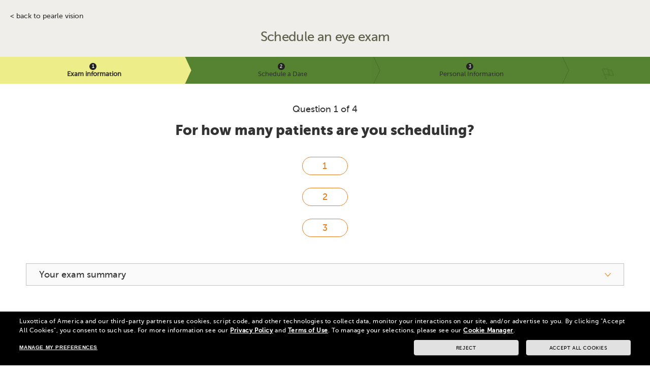

--- FILE ---
content_type: text/html;charset=UTF-8
request_url: https://www.pearlevision.com/m20ScheduleExamView?storeNumber=21129027&clearExams=1&catalogId=15951&langId=-1&storeId=12002&returnUrl=https://www.%EF%BF%BD%EF%BF%BD%EF%BF%BD%EF%BF%BD%EF%BF%BD%EF%BF%BD%EF%BF%BD%EF%BF%BD%EF%BF%BD%EF%BF%BD%EF%BF%BD%EF%BF%BD%EF%BF%BD%EF%BF%BD%EF%BF%BD%EF%BF%BD%EF%BF%BD%EF%BF%BD%EF%BF%BD%EF%BF%BD%EF%BF%BD%EF%BF%BD%EF%BF%BD%EF%BF%BD%EF%BF%BD%EF%BF%BD%EF%BF%BD%EF%BF%BD%EF%BF%BD%EF%BF%BD%EF%BF%BD%EF%BF%BD%EF%BF%BD.com
body_size: 12230
content:
<!-- BEGIN m20/Layout.jsp -->
<!DOCTYPE html PUBLIC "-//WAPFORUM//DTD XHTML Mobile 1.2//EN" "http://www.openmobilealliance.org/tech/DTD/xhtml-mobile12.dtd">
<html xmlns="http://www.w3.org/1999/xhtml" lang="en" xml:lang="en">

	<head>
		
		<meta http-equiv="content-type" content="application/xhtml+xml" />
		<meta http-equiv="cache-control" content="max-age=300" />
		<meta name="viewport" content="width=device-width, initial-scale=1.0" />
		
		
		<link rel="preload" as="image" fetchpriority="high" href="/wcsstore/PearleVisionStorefrontAssetStore/Attachment/PV_WebLogo_Mobile_SM.png">
		
		<!-- PVDP-628 | Preconnect to external resources CDN -->
		<link rel="preconnect" href="https://ajax.googleapis.com" />
		<link rel="preconnect" href="https://ajax.aspnetcdn.com" />
		
			<link rel="preconnect" href="https://tags.tiqcdn.com" />
		
		<link rel="preconnect" href="https://maps.googleapis.com" />
		
		<!-- PVDP-621 | Minify mobile CSS - Replaced extension of common1_1.css to common1_1.min.css -->
		<link rel="stylesheet" type="text/css" href="/wcsstore/PearleVisionStorefrontAssetStore/mobile20/css/common1_1.min.css" />
		
		<!-- PVDP-622 | Non critical common css can be load defer -->
		<link rel="preload" href="/wcsstore/PearleVisionStorefrontAssetStore/mobile20/css/common1_1_noncritical.min.css" as="style" onload="this.onload=null;this.rel='stylesheet'">
		<!-- This is used only for compatibility of browsers not supporting js -->
		<noscript><link rel="stylesheet" href="/wcsstore/PearleVisionStorefrontAssetStore/mobile20/css/common1_1_noncritical.min.css"></noscript>
		
		<link rel="stylesheet" type="text/css" href="/wcsstore/PearleVisionStorefrontAssetStore/mobile20/css/main.min.css" />
		
		<!-- PVDP-622 | Non critical main css can be load defer -->
		<link rel="preload" href="/wcsstore/PearleVisionStorefrontAssetStore/mobile20/css/main_noncritical.min.css" as="style" onload="this.onload=null;this.rel='stylesheet'">
		<!-- This is used only for compatibility of browsers not supporting js -->
		<noscript><link rel="stylesheet" href="/wcsstore/PearleVisionStorefrontAssetStore/mobile20/css/main_noncritical.min.css"></noscript>
		
		<!-- PVDP-622 | Non critical iphone.css can be load defer -->
		<link rel="preload" href="/wcsstore/dojo17/dojox/mobile/themes/iphone/iphone.css" as="style" onload="this.onload=null;this.rel='stylesheet'">
		<!-- This is used only for compatibility of browsers not supporting js -->
		<noscript><link rel="stylesheet" href="/wcsstore/dojo17/dojox/mobile/themes/iphone/iphone.css"></noscript>

		
		<!-- BEGIN mobileHrefLang.jsp --><!-- END mobileHrefLang.jsp -->
		
		<script type="text/javascript" src="//ajax.googleapis.com/ajax/libs/jquery/1.9.0/jquery.min.js"></script>		
		<script type="text/javascript">
			
			var absoluteURL = "://www.pearlevision.com/webapp/wcs/stores/servlet/";
		</script>
		
		
	
		<script type="text/javascript" src="/wcsstore/PearleVisionStorefrontAssetStore/mobile20/javascript/jquery.jcarousel.min.js" async></script>
		<script type="text/javascript" src="/wcsstore/PearleVisionStorefrontAssetStore/mobile20/javascript/jquery.touchwipe.min.js" async></script>
		<script type="text/javascript" src="/wcsstore/PearleVisionStorefrontAssetStore/mobile20/javascript/Utilities/jquery.cookie.min.js" async></script>
		<script type="text/javascript" src="//ajax.aspnetcdn.com/ajax/jquery.validate/1.9/jquery.validate.min.js" async></script>
		<script type="text/javascript" src="https://maps.googleapis.com/maps/api/js?key=AIzaSyCqSRs66YQV8P_MWZ-28GICeS17pJYw3Yk" defer></script>
		<script type="text/javascript" src="/wcsstore/PearleVisionStorefrontAssetStore/mobile20/javascript/global.min.js"></script>
		<script type="text/javascript" src="/wcsstore/PearleVisionStorefrontAssetStore/mobile20/javascript/utagFiller_mob.min.js"></script>
		
		<!-- BEGIN Step2Metadata.jsp -->
	
	<title>Select Date And Time of Your Eye Exam -  Vision And Eye Tests From Optometry Professionals  | Pearle Vision</title>
	
	<link rel="stylesheet" href="/wcsstore/PearleVisionStorefrontAssetStore/mobile20/css/Appointments/main_dev.css" type="text/css"/>
	
<!-- END Step2Metadata.jsp --><!-- Tealium data2track Initialization -->
		<script type="text/javascript"> 
	    	var tealium_data2track = [];
		</script>
	</head>
	
	<body class="eye-exams redesign0717 pv-mobile  sticky_footer" role="main">
	
		<!-- BEGIN UniversalTag.jspf -->
<script type="text/javascript">
	constants = {};
	constants.services = {};
	constants.services['mapquestKey'] = "AIzaSyCqSRs66YQV8P_MWZ-28GICeS17pJYw3Yk"; 
	constants.storeCountry = 'US';
</script>
<script type="text/javascript"> 
//<![CDATA[
	var utag_data = {};
	var domains = {
		es : 'https://es.pearlevision.com',
		ca : 'https://www.pearlevision.ca',
		us : 'https://www.pearlevision.com'
	};
	$.each(domains, function(value, key){
		domains[key] = value.replace(/^https?:\/\//, '').replace(/\/.*/, '');
	});

	var country = 'us', 
		language = 'english';
	if (domains['ca'] == document.location.host){
		country = 'ca';
	}else if (domains['es'] == document.location.host){
		country = 'pr';
		language = 'spanish';
	}

	utagFiller.initialize(country);
	// populate the "global" part of the page name; the rest will be populated further down the page
	utag_data.page_name = 'pv:' + country + ':' + language + ':';
	//]]>
</script>


	<script type="text/javascript"> 
		if (!window['_trackAnalytics']) window['_trackAnalytics'] = function(){};
	</script>
<!-- END HUniversalTag.jspf -->
		<div id="wrapper" class="ucp_active"> <!-- User Control Panel is ON--><!-- BEGIN HeaderDisplay.jspf --><!-- BEGIN CachedHeaderDisplay.jsp -->
<script type="text/javascript">
	addEventListener("load", function() { window.scrollTo(0, 1); });
</script>

<!-- Mini Shopcart logic begins --><!-- Obtain the number of items --><!-- If we get here from a generic error this service will fail so we need to catch the exception --><!-- Mini Shopcart logic ends --><!-- Home Page link: MobileIndexURL --><!-- Products link: TopCategoriesDisplayURL --><!-- Special Offers --><!-- Brands Landing --><!-- Schedule Exam --><!-- Store Locator link: mStoreLocatorURL --><!-- Shopcart link: ShoppingCartURL --><!-- Start Masthead -->
<div id="masthead" class="mainContainer">
	
	<div class="left">
	<!-- MENU BUTTON -->
	<button type="button" id="drop_menu_button" class="button_nostyle hamburger">MENU</button>
	<div class="drop_menu">
		<div>	
			<button type="button" id="drop_menu_button" class="button_nostyle hamburger"></button>
			<div class="header_logo logo_menu">
			<!-- ESpot Content -->
			<h1 class="hidden">PearleVision</h1>
		    <div class="inserted_automatically">
				<img src="/wcsstore/PearleVisionStorefrontAssetStore/Attachment/PV_WebLogo_Mobile_SM.png" alt="Pearle Vision"></a> 
		    </div>
		    <!--/Espot Content -->
			</div>
		</div>	
		<ul class="mainnav">
		<!-- BEGIN MoreContentsInContentAreaESpot.jsp -->

<script type="text/javascript" src="/wcsstore/PearleVisionStorefrontAssetStore/javascript/CatalogArea/CatalogEntryThumbnailDisplay.js"></script>

<!-- MoreContentsInContentAreaESpot.jsp - emsName: MOB_Common_Header_Menu --><!--<div class="genericESpot" id="WC_ContentAreaESpot_div_1_716240657">
    <div class="caption" style="display:none" id="WC_ContentAreaESpot_div_2_716240657">[MOB_Common_Header_Menu]</div>
    <div class="ESpotInfo" id="WC_ContentAreaESpotInfo_716240657"><a tabindex="-1" href="#" onclick="showESpotInfoPopup('ESpotInfo_popup_MOB_Common_Header_Menu'); return false;"><div class="ESpotInfoIcon"></div></a></div>
 --><!-- <div class="ad" id="ad_716240657"> -->
        <li>
    <a href="/pv-us/eye-care-center-locator" data-element-id="FindAnEyecareCenter" data-description="FindAnEyecareCenterGlobal" tabindex="0" >
        FIND AN EYECARE CENTER
    </a>
</li><!-- </div> -->
        <!-- <div class="ad" id="ad_716240657"> -->
        <li>
    <a href="/pv-us/current-eyewear-promotions-us" data-element-id="SpecialOffers" data-description="SpecialOffersGlobal" tabindex="0" >
        SPECIAL OFFERS
    </a>
</li><!-- </div> -->
        <!-- <div class="ad" id="ad_716240657"> -->
        <ul>
	<li class="has-drop"><a data-description="EyeExamGlobal" data-element-id="EyeExamInsurance" tabindex="0"> Eye Exam &amp; Insurance </a>

	<div class="submenu"><br />
	<a class="directLink" data-description="EyeExamCost" data-element-id="EyeExamInsurance" href="/pv-us/eye-exams-and-insurance/eye-exam/what-to-expect">What To Expect</a> <a class="directLink" data-description="WhatToExpect" data-element-id="EyeExamInsurance" href="/pv-us/eye-exams-and-insurance/eye-exam/eye-exam-cost">Eye Exam Cost</a> <a class="directLink" data-description="EyeCareExperts" data-element-id="EyeExamInsurance" href="/pv-us/eye-exams-and-insurance/eye-exam/your-annual-exam">Your Annual Exam Exam</a> <a class="directLink" data-description="AnnualEyeExams" data-element-id="EyeExamInsurance" href="/pv-us/eye-exams-and-insurance/eye-exam/5-reasons-eye-exams-are-vital">5&nbsp;Reasons&nbsp;Eye&nbsp;Exams&nbsp;are&nbsp;Vital</a> <a class="directLink" data-description="AnnualEyeExams" data-element-id="EyeExamInsurance" href="/pv-us/eye-exams-and-insurance/eye-exam/inside-an-eye-exam">Inside an Eye Exam Exam</a> <a class="directLink" data-description="AnnualEyeExams" data-element-id="EyeExamInsurance" href="/pv-us/eye-exam-and-insurance/insurance/insurance">Insurance</a> <a class="directLink" data-description="AnnualEyeExams" data-element-id="EyeExamInsurance" href="/pv-us/eye-exam-and-insurance/insurance/eyemed-vision">EyeMed Vision</a> <a class="directLink" data-description="AnnualEyeExams" data-element-id="EyeExamInsurance" href="/pv-us/eye-exam-and-insurance/insurance/vsp">VSP</a> <a class="directLink" data-description="AnnualEyeExams" data-element-id="EyeExamInsurance" href="/pv-us/eye-exam-and-insurance/insurance/unitedhealthcare-vision">UnitedHealthcare Vision</a> <a class="directLink" data-description="AnnualEyeExams" data-element-id="EyeExamInsurance" href="/pv-us/eye-exam-and-insurance/insurance/tricare-eye-insurance">Tricare Eye Insurance</a> <a class="directLink" data-description="AnnualEyeExams" data-element-id="EyeExamInsurance" href="/pv-us/eye-exam-and-insurance/insurance/hsa-and-fsa-benefits">HSA &amp; FSA Benefits</a> <a class="directLink" data-description="AnnualEyeExams" data-element-id="EyeExamInsurance" href="/pv-us/eye-exam-and-insurance/insurance/great-uses-for-vision-benefits">Great Uses for Vision Benefits</a> <a class="directLink" data-description="AnnualEyeExams" data-element-id="EyeExamInsurance" href="/pv-us/eye-exam-and-insurance/insurance/dont-lose-your-benefits">Don&#39;t Lose Your Benefits</a></div>
	</li>
</ul>
<!-- </div> -->
        <!-- <div class="ad" id="ad_716240657"> -->
        <li class="has-drop">
    <a data-element-id="EyeHealth" data-description="EyeHealthGlobal" tabindex="0" >
        Eye Health & Conditions
    </a>
    <div class="submenu">
        <br/>
        <a href="/pv-us/eye-health/adult-eye-care" data-element-id="EyeHealth" data-description="AdultEyeCare" class="directLink">Adult Eye Care</a>
        <a href="/pv-us/eye-health/eye-care-for-children" data-element-id="EyeHealth" data-description="ChildrenEyeCare" class="directLink">Children's Eye Care</a>
        <a href="/pv-us/eye-health/aging-eyes-senior-eye-care" data-element-id="EyeHealth" data-description="SeniorEyeCare" class="directLink">Senior Eye Care</a>
        <a href="/pv-us/vision-guide" data-element-id="EyeHealth" data-description="VisionGuide" class="directLink">Vision Guide</a>
        <a href="/pv-us/eye-health/common-eye-conditions" data-element-id="EyeHealth" data-description="CommonEyeConditions" class="directLink">Common Eye Conditions</a>
        <a href="/pv-us/eye-health/eye-care-tips" data-element-id="EyeHealth" data-description="EverydayEyeCareTips" class="directLink">Everyday Eye Care Tips</a>
        <a href="/pv-us/eye-health/how-do-eyes-work" data-element-id="EyeHealth" data-description="HowEyesWork" class="directLink">How Eyes Work</a>
    </div>
</li><!-- </div> -->
        <!-- <div class="ad" id="ad_716240657"> -->
        <li class="has-drop">
    <a data-element-id="LensesFrames" data-description="LensesFramesGlobal" tabindex="0" >
        Brands, Frames & Lenses
    </a>
    <div class="submenu">
        <br/>
        <a href="/pv-us/lenses-frames/designer-eyeglasses-brands" data-element-id="LensesFrames" data-description="ExploreBrands" class="directLink">Designer Eyeglasses Brands</a>
        <a href="/pv-us/glasses-frames-lenses/ray-ban-authentic-lenses" data-element-id="LensesFrames" data-description="ExploreBrands" class="directLink">Ray-Ban Authentic</a>
<a href="/pv-us/ray-ban-stories" data-element-id="LensesFrames" data-description="ExploreBrands" class="directLink">Ray-Ban Stories</a>
        <a href="/pv-us/glasses-frames-lenses/lenses" data-element-id="LensesFrames" data-description="PrescriptionLensesEyeglasses" class="directLink">Prescription Eyeglasses Lenses</a>
        <a href="/pv-us/glasses-frames-lenses/5-must-have-spring-sunglasses" data-element-id="LensesFrames" data-description="FrameStyles" class="directLink">5 Must Have Spring Sunglasses</a>
        <a href="/pv-us/glasses-frames-lenses/you-need-rx-sunglasses" data-element-id="LensesFrames" data-description="CompareLenses" class="directLink">You Need RX Sunglasses</a>
	<a href="/pv-us/glasses-frames-lenses/computer-glasses" data-element-id="LensesFrames" data-description="GlassesCare" class="directLink">Computer Glasses</a>
        <a href="/pv-us/glasses-frames-lenses/compare-eyeglasses-lenses" data-element-id="LensesFrames" data-description="ExploreBrands" class="directLink">Compare Eyeglasses Lenses</a>
        <a href="/pv-us/glasses-frames-lenses/face-shape-guide" data-element-id="LensesFrames" data-description="PrescriptionLensesEyeglasses" class="directLink">Face Guide</a>
        <a href="/pv-us/glasses-frames-lenses/frame-styles" data-element-id="LensesFrames" data-description="FrameStyles" class="directLink">Frame Styles</a>
        <a href="/pv-us/glasses-frames-lenses/glasses-care" data-element-id="LensesFrames" data-description="CompareLenses" class="directLink">Glasses Care</a>
        <a href="/pv-us/glasses-frames-lenses/night-driving-glasses" data-element-id="LensesFrames" data-description="FaceShapeGuide" class="directLink">Night Driving Glasses</a>
	<a href="/pv-us/glasses-frames-lenses/prevent-foggy-glasses" data-element-id="LensesFrames" data-description="GlassesCare" class="directLink">Prevent Foggy Glasses</a>  	
	<a href="/pv-us/lenses-frames/contact-lens-exams" data-element-id="LensesFrames" data-description="CompareLenses" class="directLink">Contact Lenses</a>
	<a href="/pv-us/contact-lenses-contact-lens-fitting" data-element-id="LensesFrames" data-description="CompareLenses" class="directLink">Contact Lens 101</a>
	<a href="/pv-us/contact-lenses/5-must-know-contacts-tips" data-element-id="LensesFrames" data-description="CompareLenses" class="directLink">5 Must Know Contact Tips</a>
	<a href="/pv-us/contact-lenses/reading-glasses-and-contacts" data-element-id="LensesFrames" data-description="CompareLenses" class="directLink">Reading Glasses & Contacts</a>
	<a href="/pv-us/contact-lenses/contacts-vs-glasses" data-element-id="LensesFrames" data-description="CompareLenses" class="directLink">Contacts vs glasses</a>
	<a href="/pv-us/contact-lenses/how-to-put-in-and-take-out-contacts" data-element-id="LensesFrames" data-description="CompareLenses" class="directLink">How To Put In & Take Out Contacts</a>
	<a href="/pv-us/PEPP" data-element-id="LensesFrames" data-description="CompareLenses" class="directLink">PEPP</a>
    </div>
</li><!-- </div> -->
        <!-- <div class="ad" id="ad_716240657"> -->
        <li class="has-drop">
    <a data-element-id="AboutUs" data-description="AboutUsGlobal" tabindex="0" >
        About Us
    </a>
    <div class="submenu">
        <br/>
        <a href="/pv-us/ABSee" data-element-id="AboutUs" data-description="ABSee" class="directLink">ABSee</a>
        <a href="/pv-us/about/pearle-vision-promise" data-element-id="AboutUs" data-description="OurPromise" class="directLink">Our Promise</a>
        <a href="/pv-us/about/our-history" data-element-id="AboutUs" data-description="OurHistory" class="directLink">Our History</a>
        <a href="/pv-us/about/contact-us" data-element-id="AboutUs" data-description="ContactUs" class="directLink">Contact Us</a>
    </div>
</li><!-- </div> -->
        <!--</div>-->

<!-- END ContentAreaESpot.jsp -->
		</ul>
    	<!-- <ul>
	        <li>
	            <div class="drop_menu_arrow"></div>
	            <a id="Header_FindLocation_Link" href="/pv-us/eye-care-center-locator">Find an eyecare center</a>
	        </li>
	        <li><a id="Header_SpecialOffers_Link" href="/pv-us/current-eyewear-promotions-us">Special Offers</a></li>
	        <li><a id="Header_ExploreBrands_Link" href="/pv-us/lenses-frames/designer-eyeglasses-brands">Explore Brands</a></li>
	    </ul>-->
	</div> 
	<!--<a id="mobile_home_link" href="/m20/en/pv-us" title="Madisons Mobile">
		<div class="header_logo"></div>
	</a>-->
	</div>
	<div class="right">
	
		<button type="button" onclick="javascript:window.location.href='/m20StoreLocatorView?catalogId=15951&fromPage=ScheduleEyeExam&storeId=12002&langId=-1'; return false;" class="secondary_button" id="schedule_button" >
		<div id="schedule_button_icon" ></div>
		Schedule Exam*</button>
	
		<!--<div class="divider left"></div>
		<div class="item left">
			<a id="products_link" href="/m20/en/pv-us/top-categories" title="Products">
				Products
			</a>
		</div>
		<div class="divider left"></div>
		<div class="item left">
			<a id="store_locator_link" href="/m20StoreLocatorView?catalogId=15951&amp;langId=-1&amp;storeId=12002" title="Stores">
				Stores
			</a>
		</div>
		<div class="divider left"></div>
		<div class="item left">
			<a id="shopping_cart_link" href="/m20OrderItemDisplay?catalogId=15951&amp;langId=-1&amp;storeId=12002" title="Cart">
				Cart
				<span id="cart_items">
					(0)
				</span>
			</a>
			<span class="cart_value"></span>
		</div>-->

	</div>
	<div class="clear_float"></div>

</div>
<!-- End Masthead -->

<div class="header_logo">
	<!-- ESpot Content -->
	<h1 class="hidden">PearleVision</h1>
    <div class="inserted_automatically">
        <!-- BEGIN ContentAreaESpot.jsp -->

<div class="genericESpot">
	<div class="logoESpotContainer"><div class="caption" style="display:none">[Mobile_storeLogo_Espot]</div>	

		<style>#buy_contacts_link{display: none;}</style>
<a href="https://www.pearlevision.com"><img src="/wcsstore/PearleVisionStorefrontAssetStore/Attachment/PV_WebLogo_Mobile_SM.png" alt="Pearle Vision"></a>
<script>//esavoca PVDP-73
	$(document).ready(function() {
    var storeUrl = $("#storeLocatorURL").attr("value");
    if(storeUrl !== undefined){
      if(storeUrl!=""){
        storeUrl = storeUrl.replace("http:", "https:");
      }
      $("#storeLocatorURL").attr("value", storeUrl);
    }

    var storeUrl = $("#storeLocatorResultsURL").attr("value");
    if(storeUrl !== undefined){
      if(storeUrl!=""){
        storeUrl = storeUrl.replace("http:", "https:");
      }
      $("#storeLocatorResultsURL").attr("value", storeUrl);
    }
	});

  //esavoca PVDP-74
  $(document).ready(function() {
    $(".or").hide()
  });

  //esavoca PVDP-70
  $(document).ready(function() {
    if (location.href.indexOf('pearlevision.ca') >= 0)
  	 {
       $("#Header_FindLocation_Link").attr("href", "/pv-ca/eye-care-center-locator");
       $("#Header_SpecialOffers_Link").attr("href", "/pv-ca/current-eyewear-promotions");
       $("#Header_ExploreBrands_Link").attr("href", "/pv-ca/lenses-frames/designer-eyeglasses-brands");
    }
  });

  $(document).ready(function() {
         $('.footer_links > .item > #privacy_display_link').html('Privacy & Security');
         $('.footer_links > .item > #adchoice_display_link').attr('href', '/pv-us/legal-privacy-information#ct_q13');
         $('.footer_links').append('<li class="item left"><a id="personalInfo_display_link" href="javascript:utag.gdpr.showConsentPreferences();" title="Do Not Sell My Personal Information">Do Not Sell My Personal Information</a></li>');

  });

  /*messaggio covid
  $(document).ready( function() {
    var covid = document.createElement('div');
    covid.innerHTML = "<div class='covidMessageContainer' style='background-color: rgba(50, 111, 168, 0.24); padding: 20px; font-size: 16px; margin: 20px 0px 20px; text-align: left;'><p>The health and safety of our patients and staff remains our top priority. <strong>To align with federal, state and local guidance, at this time we will be prioritizing “essential care” appointments. Essential care can include, but is not limited to, Trauma, Vision Loss, Pain, Redness or an exam required for eyewear due to a lost or broken pair.</strong> For routine annual exams, please revisit your appointment needs at a later date. If you have questions, please call our office to speak to an eye doctor.</div>";
    var check = document.getElementById('store_locator_results');
    if(check != null){
       document.getElementById('store_locator_results').prepend(covid);
    }
  });*/
</script>


	</div>
	<div class="clear_float"></div>
</div>



<!-- END ContentAreaESpot.jsp --><!-- BEGIN ContentAreaESpot.jsp -->

<div class="genericESpot" id="WC_ContentAreaESpot_div_1_716259669__DEVELOPERS_MOBILE_HEADER_ESPOT">
    <!-- espot with emsName: [__DEVELOPERS_MOBILE_HEADER_ESPOT]-->

            <div class="ad" tabindex="0"  id="ad_716259669">
        <!-- content -->


            </div>
        


</div>

<!-- END ContentAreaESpot.jsp -->
    </div>
    <!--/Espot Content -->
</div>
<div class="clear_float"></div>

<!-- END CachedHeaderDisplay.jsp --><!-- END HeaderDisplay.jspf --><!--script type="text/javascript" src="/wcsstore/dojo17/dojo/dojo.js" djConfig="parseOnLoad: true, isDebug: false, useCommentedJson: true,locale: 'en-us' "></script>
			<script type="text/javascript" src="/wcsstore/PearleVisionStorefrontAssetStore/mobile20/javascript/DojoMobile.min.js"></script-->

			<!-- Start Notification Container --><!--End Notification Container --><!-- BEGIN Step2.jsp -->
<script type="text/javascript" src="//ajax.googleapis.com/ajax/libs/jqueryui/1.9.2/jquery-ui.min.js"></script>
<script type="text/javascript" src="//ajax.aspnetcdn.com/ajax/jquery.validate/1.9/jquery.validate.min.js"></script>
<script type="text/javascript" src="//ajax.aspnetcdn.com/ajax/jquery.validate/1.9/additional-methods.min.js"></script>

<script type="text/javascript" src="/wcsstore/PearleVisionStorefrontAssetStore/mobile20/javascript/Utilities/jquery.cookie.js"></script>
<script type="text/javascript" src="/wcsstore/PearleVisionStorefrontAssetStore/mobile20/javascript/Appointments/ScheduleExamForm.js"></script>
<script type="text/javascript" src="/wcsstore/PearleVisionStorefrontAssetStore/mobile20/javascript/Appointments/CoreFunctionality.js"></script>
<script type="text/javascript" src="/wcsstore/PearleVisionStorefrontAssetStore/mobile20/javascript/Appointments/ExamPersistence.js"></script>
<script type="text/javascript" src="/wcsstore/PearleVisionStorefrontAssetStore/mobile20/javascript/StoreLocatorArea/StoreLocator.js"></script>
<script type="text/javascript" src="/wcsstore/PearleVisionStorefrontAssetStore/mobile20/javascript/MessageHelper.min.js"></script>


		
		<div id="page" class="pv-scheduler">
			

<div class="pv-scheduler-header">
  <div class="pv-scheduler-wrapper">
    <div class="pv-scheduler-header-back">
      
            <a href="https://www.���������������������������������.com">
              &lt; BACK TO PEARLE VISION 
            </a>
          
    </div>
    <div class="pv-scheduler-header-title">
      <h2>Schedule an eye exam</h2>
    </div>
  </div>
</div>
<div class="pv-scheduler-header-nav">
  <div class="pv-scheduler-wrapper">
    <ol class="pv-steps">
      <li class="pv-steps-1 current">
        <svg version="1.1" id="Layer_1" xmlns="http://www.w3.org/2000/svg" xmlns:xlink="http://www.w3.org/1999/xlink" x="0px" y="0px" viewBox="0 0 23 100" style="enable-background:new 0 0 23 100;" xml:space="preserve" class="pv-steps-arrow pv-steps-arrow-first">
          <rect x="1" class="pv-bg" width="23" height="100"/>
          <polygon class="pv-arrow" points="0,0 23,50 0,100 "/>
          <line class="pv-arrow-border" x1="0" y1="0" x2="23" y2="50"/>
          <line class="pv-arrow-border" x1="0" y1="100" x2="23" y2="50"/>
        </svg>
        <span>Exam information</span>
        <svg version="1.1" id="Layer_2" xmlns="http://www.w3.org/2000/svg" xmlns:xlink="http://www.w3.org/1999/xlink" x="0px" y="0px" viewBox="0 0 23 100" style="enable-background:new 0 0 23 100;" xml:space="preserve" class="pv-steps-arrow">
          <rect x="1" class="pv-bg" width="23" height="100"/>
          <polygon class="pv-arrow" points="0,0 23,50 0,100 "/>
          <line class="pv-arrow-border" x1="0" y1="0" x2="23" y2="50"/>
          <line class="pv-arrow-border" x1="0" y1="100" x2="23" y2="50"/>
        </svg>
      </li>
      <li class="pv-steps-2 undone"><span>Schedule a Date</span>
        <svg version="1.1" id="Layer_3" xmlns="http://www.w3.org/2000/svg" xmlns:xlink="http://www.w3.org/1999/xlink" x="0px" y="0px" viewBox="0 0 23 100" style="enable-background:new 0 0 23 100;" xml:space="preserve" class="pv-steps-arrow">
          <rect x="1" class="pv-bg" width="23" height="100"/>
          <polygon class="pv-arrow" points="0,0 23,50 0,100 "/>
          <line class="pv-arrow-border" x1="0" y1="0" x2="23" y2="50"/>
          <line class="pv-arrow-border" x1="0" y1="100" x2="23" y2="50"/>
        </svg>
      </li>
      <li class="pv-steps-3 undone"><span>Personal Information</span>
        <svg version="1.1" id="Layer_4" xmlns="http://www.w3.org/2000/svg" xmlns:xlink="http://www.w3.org/1999/xlink" x="0px" y="0px" viewBox="0 0 23 100" style="enable-background:new 0 0 23 100;" xml:space="preserve" class="pv-steps-arrow">
          <rect x="1" class="pv-bg" width="23" height="100"/>
          <polygon class="pv-arrow" points="0,0 23,50 0,100 "/>
          <line class="pv-arrow-border" x1="0" y1="0" x2="23" y2="50"/>
          <line class="pv-arrow-border" x1="0" y1="100" x2="23" y2="50"/>
        </svg>
      </li>
      <li class="pv-steps-4 undone"><span><div class="flag"></div></span></li>
    </ol>
  </div>
</div>
			<div id="main_content_wrapper">
				<div class="pv-scheduler-main-content">
  <!-- Exam Information -->
  <div class="pv-scheduler-content-step-1 pv-scheduler-step-content pv-scheduler-disp-none">
    <div class="pv-scheduler-step-1-1">
        <h3>
        	Question 1 of 4
        </h3>
        <h4 class="pv-scheduler-s1-1-title-first" tabindex="0">For how many patients are you scheduling?</h5>
        <div class="pv-scheduler-s1-1-content"></div>
    </div>
    <div class="pv-scheduler-step-1-2 pv-scheduler-disp-none"> 
        <h3>
        	Question 2 of 4
        </h3> 
        <div class="pv-scheduler-s1-2-content"></div>
        <input type="button" id="pv-btn-go-step-1-3" class="pv-btn-go-step-1-3 pv-button disabled" value="Continue">
    </div>
    <div class="pv-scheduler-step-1-3 pv-scheduler-disp-none"> 
      <h3>
        	Question 3 of 4
        </h3> 
      <div class="pv-scheduler-s1-3-content"></div>
    </div>
    <div class="pv-scheduler-step-1-4 pv-scheduler-disp-none">
      <h3>
        	Question 4 of 4
        </h3>
      <div class="pv-scheduler-s1-4-content"></div>
    </div>

    <div class="pv-scheduler-step-1-5 pv-scheduler-disp-none"> 
      <h3>One more question to help us find available appointments
      </h3> 
      <div class="pv-scheduler-s1-5-content"></div>
    </div>
  </div>
  <!-- Schedule a Date -->
  <div class="pv-scheduler-content-step-2 pv-scheduler-step-content pv-scheduler-disp-none">
    <div class="pv-scheduler-step-2-1 pv-scheduler-disp-none">
      <div class="pv-scheduler-s2-1-instructions">Select the best date for your exams, one patient at a time</div>
      <div class="pv-scheduler-s2-1-content"></div>
      <div class="pv-scheduler-s2-1-doctors-list">
        <div class="pv-scheduler-doctor-accordion">
          <div class="pv-scheduler-doctor-list-header">DOCTORS IN THIS LOCATION</div>
          <div id="pv-scheduler-doctors-list"></div>
        </div>
      </div>
    </div>
  </div>
  <!-- Personal Information -->
  <div class="pv-scheduler-content-step-3 pv-scheduler-step-content pv-scheduler-disp-none">
    <div class="pv-scheduler-step-3-1 pv-scheduler-disp-none">
      <!-- Personal Information --> 
      <h3 aria-hidden="true" class="pv-scheduler-s3-1-title-info"></h3>
      <div class="pv-scheduler-s3-1-content-info"></div>
      <!-- Contact Information -->
      <h4 aria-hidden="true" class="pv-scheduler-s3-1-title-contact"></h4> 
      <div class="pv-scheduler-s3-1-content-contact"></div>
      <p class="pv-fields-req"><sup>*</sup> fields required</p>

      <div class="pv-scheduler-s3-checks">
        <label for="pv-scheduler-s3-1-agree-message">
          <input type="checkbox" id="pv-scheduler-s3-1-agree-message" name="pv-scheduler-s3-1-agree-message" class="pv-scheduler-check-step-3-1-agree" value="yes"/>
          <span> Yes, I would like to receive eye appointment reminders via text message</span>
        </label>
        <label for="pv-scheduler-s3-1-agree-terms" id="pv-scheduler-s3-1-agree-terms_label">
          <input type="checkbox" id="pv-scheduler-s3-1-agree-terms" name="pv-scheduler-s3-1-agree-terms" class="pv-scheduler-check-step-3-1-agree" value="yes"/>
          <span> I agree with the  <a href="#accordion-1-title">The Optometry Practice SMS Terms & Conditions below. <sup>**</sup></a></span>
        </label>
        <label for="pv-scheduler-s3-1-agree-years">
          <input type="checkbox" id="pv-scheduler-s3-1-agree-years" name="pv-scheduler-s3-1-agree-years" class="pv-scheduler-check-step-3-1-agree" value="yes"/>
          <span> I certify that I am 18 years or older. <sup>**</sup></span>
        </label>
      </div>

      <input type="button" class="pv-button disabled pv-scheduler-btn-go-step-4-1" value="BOOK EXAM" onclick="javascript:utagManager.sendForExamBooking();">
    </div>
  </div>

  <div class="pv-scheduler-step-content pv-scheduler-content-step-4 pv-scheduler-disp-none">
    <div id="pv-scheduler-print-page"> 
      <h3>Thank you for booking your appointment!</h3>
      <h4>You will receive an email shortly</h4> 

      <div class="pv-scheduler-patients-info">
        <div class="pv-scheduler-patients-info-header">
          <div class="pv-scheduler-patients-info-title">
            Patient's Information
          </div>
          <div class="pv-scheduler-patients-info-location">
            <span class="pv-scheduler-patients-info-location-title">PF8692 Family First Vision Care - Jacksonville</span>
            <br />
            <span class="pv-scheduler-patients-info-location-subtitle">Jacksonville Beach, 359 Marsh Landing Parkway, Jacksonville, US 32250, (904)280-0801</span>
          </div>
        </div>
        <div class="pv-scheduler-patients-info-list"></div>
        <div class="pv-scheduler-patients-info-footer"><a onclick="window.print();">Print your confirmation</a></div>
      </div>

	  
	   <a id="doctors_list" name="doctors_list" style="display: none;"></a>
       <div class="pv-scheduler-doctors-info">
         <div class="pv-scheduler-doctors-info-title">
           Doctor Info
         </div>
         <div class="pv-scheduler-doctors-info-list">
         
         	
			<div class="pv-scheduler-doctors-info-list-item" id="doctor-info-">
			  <div class="pv-scheduler-doctors-info-list-item-avatar">
			  	
                	<img src="https://exams.eyeappts.com/drphoto/210002226.jpg" alt="Dr. Ali Tabatabai" title="Dr. Ali Tabatabai">
                
              </div>
              <div class="pv-scheduler-doctors-info-list-item-descr">
                <h3>Dr. Ali Tabatabai</h3>
               	
              </div>
			</div>
		
			<div class="pv-scheduler-doctors-info-list-item" id="doctor-info-">
			  <div class="pv-scheduler-doctors-info-list-item-avatar">
			  	
              </div>
              <div class="pv-scheduler-doctors-info-list-item-descr">
                <h3>Dr. John Womack</h3>
               	
              </div>
			</div>
		
         </div>
       </div>
      
    </div>

    <div class="pv-scheduler-step-4-espot">
      <!-- BEGIN ContentAreaESpot.jsp -->

<div class="genericESpot" id="WC_ContentAreaESpot_div_1_322178???EYE_EXAM_STEP4???">
    <!-- espot with emsName: [???EYE_EXAM_STEP4???]-->



</div>

<!-- END ContentAreaESpot.jsp -->
    </div>

    <div class="pv-scheduler-findus">
      <div class="pv-scheduler-findus-title">Find us on map</div>
      <div class="pv-scheduler-findus-store">
        <div aria-hidden="true" class="pv-scheduler-findus-map">
          <a href="/webapp/wcs/stores/pv-us/eye-care-center-locator/driving-directions?stlocId=715972888" target="_blank">
          	<img src="/wcsstore/PearleVisionStorefrontAssetStore/images/Appointment/findus_map.jpg" alt="" id='pv-scheduler-findus-map'> 
          </a>
        </div>
        <div class="pv-scheduler-findus-store-info">
          <p class="pv-storename">Jacksonville Beach</p>
          <p>359 Marsh Landing Parkway</p>
          <p>Jacksonville, FL 32250</p>
          <p>(904)280-0801</p>
		            
          	<p><a class="pv-direction" href="/webapp/wcs/stores/pv-us/eye-care-center-locator/driving-directions?stlocId=715972888" target="_blank">Get Directions</a></p>
          
        </div>
      </div>
      <div class="pv-scheduler-findus-info">
        <div>
          <p class="pv-title">Remind</p>
          <p class="pv-text">
          	<!-- BEGIN ContentAreaESpot.jsp -->

<div class="genericESpot" id="WC_ContentAreaESpot_div_1_322181???EYE_EXAM_FIND_US_REMIND_TEXT???">
    <!-- espot with emsName: [???EYE_EXAM_FIND_US_REMIND_TEXT???]-->

            <div class="ad" tabindex="0"  id="ad_322181">
        Remember to bring with you a recent prescription for your current glasses. Please, arrive 5-10 minutes prior to your appointment to fill out required paperwork.
            </div>
        


</div>

<!-- END ContentAreaESpot.jsp -->
          </p>
        </div>
        <div>
          <p class="pv-title">Facilities</p>
          <p class="pv-text">
          	<!-- BEGIN ContentAreaESpot.jsp -->

<div class="genericESpot" id="WC_ContentAreaESpot_div_1_322180???EYE_EXAM_FIND_US_FACILITIES_TEXT???">
    <!-- espot with emsName: [???EYE_EXAM_FIND_US_FACILITIES_TEXT???]-->

            <div class="ad" tabindex="0"  id="ad_322180">
        Contact the optometry practice directly for more information about parking and other services available at this location.
            </div>
        


</div>

<!-- END ContentAreaESpot.jsp -->
          </p>
        </div>
        <div>
          <p class="pv-title">Need to cancel or switch</p>
          <p class="pv-text">
          	<!-- BEGIN ContentAreaESpot.jsp -->

<div class="genericESpot" id="WC_ContentAreaESpot_div_1_322179???EYE_EXAM_FIND_US_CANCEL_SWITCH_TEXT???">
    <!-- espot with emsName: [???EYE_EXAM_FIND_US_CANCEL_SWITCH_TEXT???]-->

            <div class="ad" tabindex="0"  id="ad_322179">
        Please call the practice directly if you need to cancel or change the time of this appointment.
            </div>
        


</div>

<!-- END ContentAreaESpot.jsp -->
          </p>
        </div>
      </div>
    </div>
  </div>
  <div class="pv-scheduler-recap-wrapper">
	  <div class="pv-scheduler-recap pv-scheduler-accordion" tabindex="0" aria-label="your exam summary">
	    <p class="pv-scheduler-recap-title pv-desktop-show">
	    	Your exam summary
	    </p>
	    <a aria-hidden="true" href="#recap_accordion" class="pv-scheduler-recap-title pv-scheduler-accordion-section-title pv-mobile-show">
		  	Your exam summary
		</a>
	    <div id="recap_accordion" class="pv-scheduler-accordion-section-content">
		    <div class="pv-scheduler-recap-step1">
		      <div aria-hidden="true" class="pv-scheduler-recap-map">
		        
		        <a href="/webapp/wcs/stores/pv-us/eye-care-center-locator/driving-directions?stlocId=715972888" target="_blank">
		        	<img src="/webapp/wcs/stores/PearleVisionStorefrontAssetStore/images/Appointment/recap-map.jpg" alt="" id="pv-scheduler-recap-map">
		        </a>
		      </div>
		      <div class="pv-scheduler-recap-store">
		        <p class="pv-subtitle">Jacksonville Beach</p>
		        <p class="pv-street">359 Marsh Landing Parkway</p>
		        <p class="pv-city">Jacksonville, FL 32250</p>
		        <p class="pv-number">(904)280-0801</p>
		      </div>
		    </div>
		    <div class="pv-scheduler-recap-step2 pv-scheduler-disp-none">
		      <p class="pv-subtitle">Patient's Information</p>
		      <div class="pv-scheduler-recap-content-step2"></div>
		    </div>
	    </div>
     </div>
     <button type="button" id="pv-scheduler-recap-button" onclick="javascript:utagManager.sendForExamSchedulerDateClick();" class="pv-button disabled pv-scheduler-recap-button pv-scheduler-disp-none"></button>
	 
  </div>
</div>

<div class="pv-scheduler-footer-content">
    <div class="pv-scheduler-wrapper">
      <a href="#" class="pv-back" onclick="wizard.pv_schedule_btnback_footer();">&lt;Back</a>
    </div>
</div>

<div id="pv-scheduler-modal" class="hide">
  <h3 id="pv-dialog-title" class="pv-dialog-title"></h3>
  <div class="pv-dialog-content">
    <div class="pv-dialog-doctor-avatar">
      <img src="" id="pv-dialog-image" class="pv-dialog-image">
    </div>
    <p id="pv-dialog-msg" class="pv-dialog-msg"></p>
  </div>
</div>

<div id="pv-scheduler-wait-modal" class="hide">
	<div class="pv-scheduler">
		<div id="pv-scheduler-wait-modal-content">
		</div>
	</div>
</div>

<div id="espots-to-js" class="hide">
	<div id="EYE_EXAM_WHY_DO_WE_ASK"><!-- BEGIN ContentAreaESpot.jsp -->

<div class="genericESpot" id="WC_ContentAreaESpot_div_1_322187???EYE_EXAM_WHY_DO_WE_ASK???">
    <!-- espot with emsName: [???EYE_EXAM_WHY_DO_WE_ASK???]-->

            <div class="ad" tabindex="0"  id="ad_322187">
        New patients might need more time with their Independent Doctor of Optometry which could affect the appointment times available

<script type="text/javascript">
$('body').on('reinit.pv', function() {
	
	var txt_num_patient=["first","second","third"];
	for (i = 0; i < 3; i++){
		(function() {
			var j = i;
			$("#pv-scheduler-exam-next-"+txt_num_patient[j]+"-patient").off('click').on('click', function(e) {
				wizard.clickOnNextPatient(this, j);
			});
		})();
	}
	
});

</script>

<style type="text/css">
.pv-scheduler-content-step-3 .pv-datapicker-first-birt .pv-birthdayPicker,
.pv-scheduler-content-step-3 .pv-datapicker-second-birt .pv-birthdayPicker,
.pv-scheduler-content-step-3 .pv-datapicker-third-birt .pv-birthdayPicker
{
	display: none;
}

.pv-scheduler-content-step-3 .pv-datapicker-first-birt .pv-birthdayPicker:first-child,
.pv-scheduler-content-step-3 .pv-datapicker-second-birt .pv-birthdayPicker:first-child,
.pv-scheduler-content-step-3 .pv-datapicker-third-birt .pv-birthdayPicker:first-child
{
	display: block;
}
</style>
            </div>
        


</div>

<!-- END ContentAreaESpot.jsp -->
	</div>
</div>



<script type="text/javascript">  
$(window).load(function() {
	utagManager.sendForExamInfo("12002");
});
</script>
			</div>
			<div class="pv-scheduler-footer">
  <div class="pv-scheduler-wrapper">
    <div class="pv-scheduler-footer-info">
      <div class="pv-scheduler-col1">
		<!-- BEGIN ContentAreaESpot.jsp -->

<div class="genericESpot" id="WC_ContentAreaESpot_div_1_322184???EYE_EXAM_FOOTER_CONTACT_US???">
    <!-- espot with emsName: [???EYE_EXAM_FOOTER_CONTACT_US???]-->

            <div class="ad" tabindex="0"  id="ad_322184">
        <p><strong>Contact us</strong></p>
        <p> For questions related to your appointment, call the optometry practice directly.</p>
<!-- script>
$(document).ready( function() {
    var html= "<div class='covidMessageContainer' style='background-color: rgba(50, 111, 168, 0.24); padding: 20px; font-size: 16px; margin: 0px 0px 20px; text-align: left;'><p>The health and safety of our patients and staff remains our top priority. <strong>To align with federal, state and local guidance, at this time we will be prioritizing “essential care” appointments. Essential care can include, but is not limited to, Trauma, Vision Loss, Pain, Redness or an exam required for eyewear due to a lost or broken pair.</strong> For routine annual exams, please revisit your appointment needs at a later date. If you have questions, please call our office to speak to an eye doctor.</div>";
    
    var covid = document.createElement('div');
    covid.innerHTML = html;
    var check= document.querySelector('.pv-scheduler-content-step-1');
    if(check != null){
       document.querySelector('.pv-scheduler-content-step-1').prepend(covid);
    }
    var recovid = document.createElement('div');
    recovid .innerHTML = html;
    var recheck= document.querySelector('.pv-scheduler-content-step-2');
    if(recheck!= null){
       document.querySelector('.pv-scheduler-content-step-2').prepend(recovid);
    }
}); 
</script -->
            </div>
        


</div>

<!-- END ContentAreaESpot.jsp -->
      </div>
      <div class="pv-scheduler-col2">
		<!-- BEGIN ContentAreaESpot.jsp -->

<div class="genericESpot" id="WC_ContentAreaESpot_div_1_322182???EYE_EXAM_FOOTER_ASTERISK_NOTES???">
    <!-- espot with emsName: [???EYE_EXAM_FOOTER_ASTERISK_NOTES???]-->

            <div class="ad" tabindex="0"  id="ad_322182">
        <!--mp_trans_remove_start-->
<p>*Eye exams available by Independent Doctors of Optometry at or next to Pearle Vision. Doctors in some states are employed by Pearle Vision.</p>
<!--mp_trans_remove_end-->

<!--mp_trans_add
<p>*Exámenes oculares los realizan Doctores en Optometria.</p>
-->
            </div>
        


</div>

<!-- END ContentAreaESpot.jsp -->
      </div>
    </div>
  </div>
  <div class="pv-scheduler-wrapper">
    <div class="pv-scheduler-accordion">
          <div class="pv-scheduler-accordion-section">
            <a class="pv-scheduler-accordion-section-title" href="#accordion-1" name="accordion-1-title">
            	The Optometry Practice SMS Terms &amp; Conditions
            </a>
            <div id="accordion-1" class="pv-scheduler-accordion-section-content">
				<!-- BEGIN ContentAreaESpot.jsp -->

<div class="genericESpot" id="WC_ContentAreaESpot_div_1_322183???EYE_EXAM_FOOTER_CONDITIONS_AND_TERMS???">
    <!-- espot with emsName: [???EYE_EXAM_FOOTER_CONDITIONS_AND_TERMS???]-->

            <div class="ad" tabindex="0"  id="ad_322183">
        <p>The Optometry practice offers SMS messages (e.g. Appointment Reminders).
                These SMS messages are triggered by appointments scheduled after patient activated opt in has been received.
                Depending on the length of the practice/patient name, one to two SMS message may be sent for each reminder.
                Message frequency depends on number of appointments, up to 4 messages per appointment.
                The SMS text messaging service is available for these carriers. Message and Data Rates May Apply.</p>
            </div>
        


</div>

<!-- END ContentAreaESpot.jsp -->
            </div>
            <a class="pv-scheduler-accordion-section-title" href="#accordion-2">What Carriers Are Supported?</a>
            <div id="accordion-2" class="pv-scheduler-accordion-section-content">
              <div class="supported-carrier-list">
              	<!-- BEGIN ContentAreaESpot.jsp -->

<div class="genericESpot" id="WC_ContentAreaESpot_div_1_322186???EYE_EXAM_FOOTER_SUPPORTED_CARRIERS???">
    <!-- espot with emsName: [???EYE_EXAM_FOOTER_SUPPORTED_CARRIERS???]-->

            <div class="ad" tabindex="0"  id="ad_322186">
        <p>Supported Carriers</p>
                <ul>
                  <li>Alltel PCS</li>
                  <li>Cingular</li>
                  <li>Bell Mobility Wireless</li>
                  <li>Boost-CDMA</li>
                  <li>Boost Mobile</li>
                  <li>Cellcom</li>
                  <li>Carolina West Wireless</li>
                  <li>Cellular South Wireless</li>
                  <li>Cincinnati Bell Wireless</li>
                  <li>Cricket</li>
                  <li>Leap Wireless</li>
                  <li>Dobson Cellular Systems</li>
                  <li>Midwest Wireless</li>
                  <li>Nextel</li>
                  <li>nTelos Wireless</li>
                  <li>Sprint</li>
                  <li>T-Mobile</li>
                  <li>U.S. Cellular</li>
                  <li>Verizon Wireless</li>
                  <li>SaskTel Mobility</li>
                  <li>Rogers AT&amp;T Wireless</li>
                  <li>Telus Mobility Koodo</li>
                  <li>Microcell FIDO Wireless</li>
                  <li>Telus Communications Inc. - PSTN</li>
                  <li>Metro PCS</li>
                  <li>Virgin Mobile US</li>
                </ul>
            </div>
        


</div>

<!-- END ContentAreaESpot.jsp -->
              </div>
            </div>
          </div>
          <div class="pv-scheduler-accordion-section">
            <a class="pv-scheduler-accordion-section-title" href="#accordion-3">How to Opt-in</a>
            <div id="accordion-3" class="pv-scheduler-accordion-section-content">
              	<!-- BEGIN ContentAreaESpot.jsp -->

<div class="genericESpot" id="WC_ContentAreaESpot_div_1_322185???EYE_EXAM_FOOTER_HOW_TO_OPTIN???">
    <!-- espot with emsName: [???EYE_EXAM_FOOTER_HOW_TO_OPTIN???]-->

            <div class="ad" tabindex="0"  id="ad_322185">
        <p>To opt-in to receive reminder communications from the optometry practice, you can register through this digital text preference center.
                  How to Opt Out: To opt out of our SMS messages, you can opt out by replying via text "STOP" to any
                  text you receive from the office on your mobile phone and we will unsubscribe you from our SMS text message reminders within 2 - 5
                  business days. You will not receive any additional messages until you request to re-register with the optometry practice.</p>
            </div>
        


</div>

<!-- END ContentAreaESpot.jsp -->
            </div>
          </div>
    </div>
  </div>
</div>

		</div>
		<script type="text/javascript" src="/wcsstore/PearleVisionStorefrontAssetStore/mobile20/javascript/log4javascript.js"></script>
<script type="text/javascript" src="/wcsstore/PearleVisionStorefrontAssetStore/mobile20/javascript/moment-with-locales.min.js"></script>
<script type="text/javascript" src="/wcsstore/PearleVisionStorefrontAssetStore/mobile20/javascript/intravenous-dij.js"></script>
<script type="text/javascript">
var container = intravenous.create();
</script>
<script type="text/javascript" src="/wcsstore/PearleVisionStorefrontAssetStore/mobile20/javascript/Appointments/Constants.js"></script>
<script type="text/javascript" src="/wcsstore/PearleVisionStorefrontAssetStore/mobile20/javascript/Appointments/SchedulerCommManager.js"></script>
<script type="text/javascript" src="/wcsstore/PearleVisionStorefrontAssetStore/mobile20/javascript/Appointments/PVSchedulerCommManager.js"></script>
<script type="text/javascript" src="/wcsstore/PearleVisionStorefrontAssetStore/mobile20/javascript/Appointments/Utilities.js"></script>
<script type="text/javascript" src="/wcsstore/PearleVisionStorefrontAssetStore/mobile20/javascript/Appointments/ErrorCodes.js"></script>
<script type="text/javascript" src="/webapp/wcs/stores/servlet/AppointmentLabels?storeId=12002&catalogId=15951"></script>
<script type="text/javascript" src="/wcsstore/PearleVisionStorefrontAssetStore/mobile20/javascript/Appointments/Labels.js"></script>
<script type="text/javascript" src="/wcsstore/PearleVisionStorefrontAssetStore/mobile20/javascript/Appointments/UIRobot.js"></script>
<script type="text/javascript" src="/wcsstore/PearleVisionStorefrontAssetStore/mobile20/javascript/Appointments/icsFormatter.js"></script>
<script type="text/javascript" src="/wcsstore/PearleVisionStorefrontAssetStore/mobile20/javascript/Appointments/wizard.js"></script>
<script type="text/javascript" src="/wcsstore/PearleVisionStorefrontAssetStore/mobile20/javascript/Appointments/main.js"></script>

<script type="text/javascript"> 
	//<![CDATA[
		utag_data.page_name += 'schedule-eye-exam:select-date-time';
		utag_data.section1 = "schedule-eye-exam";
		
		
		var storeId = '12002';
		var storeNumber = '21129027';
		var userId = '-1002';
		BookingBeanUtilities.setStoreNumber(storeNumber);
		BookingBeanUtilities.setUserId(userId);
		wizard.setRecapMapQuestSize(600, 600);
		wizard.setFindusMapQuestSize(600, 600);
		
		//ENTRY-POINT
		$(document).ready(function() {
			wizard.start(storeNumber, userId, true);
		});
		
	//]]>
</script>
<!-- END Step2.jsp -->

			<div class="sticky_footer_spacer"></div><!-- do not remove! -->

		</div>

			<!-- BEGIN userPanelFooter.jspf --><!-- BEGIN CachedUserPanelFooter.jsp --><!-- Compare Product logic begins --><!-- Compare Product logic ends --><!-- My Account link: AccountDispURL --><!-- Wish List link: WishListDispURL --><!-- Contact Us --><!-- Compare Product link: ProductCompareResultView --><!-- Start User Panel -->
<div class="clear_float"></div>
<div id="footer">

	<div id="user_panel">

		<ul class="footer_user_links">
		<!--<div class="item left rightborder">
			<a id="my_account_link" href="/m20MyAccountDisplay?catalogId=15951&amp;langId=-1&amp;storeId=12002" title="My Account">
				My Account
			</a>
		</div>
		<div class="item left leftborder rightborder">
			<a id="wish_list_link" href="/m20/en/pv-us/shopping-list" title="Shopping List">
				Shopping List
			</a>
		</div>
		<div class="item left leftborder">
			<a id="compare_products_link" href="/m20ProductCompareResultView?catalogId=15951&amp;langId=-1&amp;storeId=12002" title="Compare">
				Compare
			</a>
		</div>-->
	
			<!-- Login/Register
			<li>
				<a id="logon_link" href="" title="Login/Register">
					Login/Register
				</a>
			</li>-->
			<!-- Email Subscribe
			<li>
				<a id="email_subscribe_link" href="#" title="Email Subscribe">
					Email Subscribe
				</a>
			</li>-->
			<!-- Contact Us -->
			<li>
				<a id="contact_us_link" href="/m20ContentView?catalogId=15951&page=contact-us&langId=-1&storeId=12002" title="Contact Us">
					Contact Us
				</a>
			</li>
			<!-- Buy Contacts --><!--  espot with name  [pearlevisioncontacts] -->	
		</ul>
		<ul class="footer_social_links">
			<li>
				<a id="Footer_Facebook_Button" class="button tertiary_button facebook" href="https://facebook.com/pearlevision/">Facebook</a>
			</li>
			<li>
				<a id="Footer_Twitter_Button" class="button tertiary_button twitter" href="https://twitter.com/PearleVision">Twitter</a>
			</li>	
			<li>
				<a id="Footer_Youtube_Button" class="button tertiary_button youtube" href="https://www.youtube.com/channel/UCQTD9X9_jnOC9x3CGtp5QoA">Youtube</a>
			</li>			
		</ul>
	</div>
<!-- End User Panel --><!-- END CachedUserPanelFooter.jsp --><!-- END userPanelFooter.jspf --><!-- BEGIN FooterDisplay.jspf --><!-- BEGIN CachedFooterDisplay.jsp --><!-- Logon link: logOnURL --><!-- Contact Us link: ContactUSURL --><!-- Help link:  --><!-- Settings link:  --><!-- Terms link:  --><!--Start privacy policy link container -->
	<div id="privacy_policy">	
		<div class="footer_legal_disclaimer">
			<!--  espot with name  [mobile_footer_privacy] --><!--mp_trans_remove_start-->
<p>*Eye exams available by Independent Doctors of Optometry at or next to Pearle Vision. Doctors in some states are employed by Pearle Vision.</p>
<!--mp_trans_remove_end-->

<!--mp_trans_add
<p>*Exámenes oculares los realizan Doctores en Optometria.</p>
-->
  <p>&copy; 2025 Pearle Vision. All rights reserved.</p>
		</div> 
		<ul class="footer_links">
			<!-- Full Site -->
			<li class="item left divider">
				
				
			
				<a id="desktop_site_link" href="#" title="Full Site">
					Full Site
				</a>
			</li>
			<!-- Legal/Privacy -->
			<li class="item left divider">
				<a id="privacy_display_link" href="/pv-us/legal-privacy-information" title="Legal/Privacy">
					Legal/Privacy
				</a>
			</li>
			<!-- AdChoice -->
			<li class="item left divider">
				<a id="adchoice_display_link" href="/pv-us/legal-privacy-information#question12">
					AdChoices
				</a>
			</li>
			<!-- Country/Language -->
			<li class="item left divider">
				<a id="language_currency_display_link" href="/m20CountrySwitcherView?catalogId=15951&amp;langId=-1&amp;storeId=12002" title="Country/Language">
					Country/Language
				</a>
			</li>
			<!-- Cookie Policy -->
			<li class="item left divider">
				<a id="policy_display_link" href="/pv-us/legal-privacy-information" title="Cookie Policy">
					Cookie Policy
				</a>
			</li>
		</ul>

	</div>
</div> <!-- close div for <div id="footer"> -->	
<!--End privacy policy link container -->

<script type="text/javascript">
	$(document).ready(function(){
		var toggleFunction = function() {
	        var $thisparent = $(this).parents('li.has-drop');
	        if (!$thisparent.hasClass('open')) {
	            $('.mainnav .has-drop').removeClass('open');
	        }
	        $thisparent.toggleClass('open');
	    };
		$('.has-drop > a').on('click', toggleFunction);
		$('.has-drop > a').on('keydown', function(ev) {if (ev.keyCode === 13) {toggleFunction.apply(this);}});
	});
</script>
<!-- END CachedFooterDisplay.jsp --><!-- END FooterDisplay.jspf -->			
			<script type="text/javascript"> 
				//<![CDATA[
					removeEmptyUtagEntries(utag_data);
				//]]>
			</script>
		<!-- Tealium Library -->
				<script type="text/javascript">
    				(function(a,b,c,d){
    				a='//tags.tiqcdn.com/utag/luxottica/pearle/prod/utag.js?v=aGKEbEMvMLcdhJMsZO0NJI2';
   					b=document;c='script';d=b.createElement(c);d.src=a;d.type='text/java'+c;d.async=true;
    				a=b.getElementsByTagName(c)[0];a.parentNode.insertBefore(d,a);
    				})();
				</script>
					
	</body>
</html>

<!-- END m20/Layout.jsp -->

--- FILE ---
content_type: text/html;charset=UTF-8
request_url: https://www.pearlevision.com/webapp/wcs/stores/servlet/AjaxGetBookingSessionDataPVCmd?storeId=12002&langId=-1
body_size: 3639
content:
{
	"catalogId": ["12701"],
	"cmdJsonReq": ["{\"storeNumber\":\"21129027\",\"userId\":\"-1002\"}"],
	"cmdJsonResp": {
		"remoteUserId": null,
		"bookingSessionId": "aGKEbEMvMLcdhJMsZO0NJI2",
		"storeDataBean": {
			"blockDate": [
				"2025-11-27",
				"2025-11-30",
				"2025-12-02",
				"2025-12-07",
				"2025-12-09",
				"2025-12-14",
				"2025-12-16",
				"2025-12-21",
				"2025-12-23",
				"2025-12-25"
				],
			"storeNumber": "21129027",
			"storeFax": "",
			"doctor": [
				{
					"firstName": "Ali",
					"lastName": "Tabatabai",
					"doctorInformationsText": "",
					"doctorImageUrl": "https://exams.eyeappts.com/drphoto/210002226.jpg",
					"providerId": "210002226"
				},
				{
					"firstName": "John",
					"lastName": "Womack",
					"doctorInformationsText": "",
					"doctorImageUrl": "",
					"providerId": "210007232"
				}
				],
			"storeAddress1": "Jacksonville Beach",
			"storeDescription": null,
			"storeAddress2": "359 Marsh Landing Parkway",
			"geoDataBean": {
				"latitude": "30.25425",
				"longitude": "-81.38912"
			},
			"officeId": "210003985",
			"storePhone": "(904)280-0801",
			"storeZip": "32250",
			"storeName": "Family First Vision Care - Jacksonville",
			"storeState": "FL",
			"storeCity": "Jacksonville"
		}
	},
	"storeId": ["12002"],
	"langId": ["-1"],
	"status": "Success"
}

--- FILE ---
content_type: text/css
request_url: https://www.pearlevision.com/wcsstore/PearleVisionStorefrontAssetStore/mobile20/css/common1_1_noncritical.min.css
body_size: 6197
content:
div.item_wrapper_button{padding:5px 5px 10px 5px;width:100%}div.item_wrapper{padding:10px 5px;position:relative;width:100%}div.item_wrapper div.sub_wrapper{padding:6px 10px;width:100%}div.item_wrapper ul{margin-bottom:5px}div.item_wrapper ul li{padding:.05em}div.item_wrapper ul li.padded{padding:3px 0}div.item_wrapper ul li img.in_stock{vertical-align:middle}div.item_wrapper .column{width:50%;padding:5px}div.item_wrapper .column .image_container{margin-top:5px}.item_spacer_5px{width:100%;height:5px}.item_spacer{width:100%;height:8px}.item_spacer_10px{width:100%;height:10px}.price_details_wrapper{width:100%}.price_details_wrapper .left_label{min-width:60px}.price_details_wrapper .left_column{text-align:right;font-size:13px;padding-top:3px}.price_details_wrapper .right_column{text-align:left;padding-left:15px;font-size:13px}.price_details_wrapper .inputfield{margin:0}.credit_card_date{width:105px;float:left}div.item_wrapper ul.store_locator{padding:0 25px 0 20px;padding:0 25px 0 5px}div.item_wrapper .number_container{position:absolute;top:10px;left:5px}div.item_wrapper ul li.distance{position:absolute;top:10px;right:5px}div.item_wrapper .product_image_container{position:absolute;top:10px;left:5px;width:80px}div.item_wrapper .product_info_container{padding:0 15px 0 90px;min-height:80px}div.item_wrapper .feature_product_info_container{padding:0 15px 0 90px;min-height:50px}div.item_wrapper .item_avail_image_container{position:absolute;top:20px;left:5px}div.item_wrapper .item_avail_info_container{padding:10px 15px 10px 14px;min-height:30px}.department_wrapper{padding:5px}.department_wrapper .department_content_wrapper{width:100%;height:80px;position:relative;overflow:none;z-index:1;padding:0;-moz-border-radius:5px;-webkit-border-radius:5px;border-radius:5px}.department_wrapper .department_content_wrapper .department_content{padding-right:26px;position:absolute;top:50%;margin-top:-10px;left:9px;z-index:10}.department_wrapper .department_content_wrapper .department_bg{height:78px;margin-right:26px;-moz-border-radius:5px;-webkit-border-radius:5px;border-radius:5px}.department_wrapper .department_content_wrapper .department_image{position:absolute;top:0;right:26px;width:175px;height:78px;z-index:5}.department_wrapper .department_content_wrapper .arrow_container{position:absolute;top:0;right:0;width:26px;height:100%;z-index:10}div#department_categories div.sub_wrapper,div#help_categories div.sub_wrapper{padding-right:30px;padding-top:12px;padding-bottom:12px;cursor:pointer;position:relative}div#department_categories div.sub_wrapper:first-child,div#help_categories div.sub_wrapper:first-child{-webkit-border-radius:5px 5px 0 0;-moz-border-radius:5px 5px 0 0;border-radius:5px 5px 0 0}div#department_categories div.sub_wrapper:last-child,div#help_categories div.sub_wrapper:last-child{-webkit-border-radius:0 0 5px 5px;-moz-border-radius:0 0 5px 5px;border-radius:0 0 5px 5px}#step_container{padding:3px 5px}div#paging_control{line-height:31px;padding:0 25px 0 0;margin:0}div#paging_control img{vertical-align:bottom;margin-bottom:2px}.espot_wrapper{padding:5px}.espot_wrapper>.espot_content_wrapper{width:100%;position:relative;overflow:none;z-index:1;padding:0}.primaryESpotContainer{position:relative;overflow:hidden;height:237px}.primaryESpotContainer>.pageIndicator{position:absolute;bottom:5px;z-index:10}.primaryESpot{height:237px;padding:5px;overflow:hidden}.primaryESpot>div{-webkit-border-radius:5px;-moz-border-radius:5px;border-radius:5px}.secondaryESpotContainer{margin:10px 0;height:58px}.secondaryESpot{float:left;width:50%;height:58px;padding:0 5px 0 5px;overflow:hidden}.secondaryESpot>div{-webkit-border-radius:5px;-moz-border-radius:5px;border-radius:5px}.eflyer_container{position:relative;background-color:#c6d0dc}.eflyer_container>.pageTitle{padding-top:15px;text-align:center;font-weight:700}.eflyer_container>.mblSwapView{padding:5px 15px 30px 15px}.eflyer_container>.pageIndicator{position:absolute;bottom:5px;z-index:10}.eFlyer{position:relative;margin:0;padding:0}.eFlyer>img{display:block;width:100%}.eFlyer>.catalogEntryLink{position:absolute}.eFlyer:after,.eFlyer:before{content:"";position:absolute;z-index:-1;bottom:15px;left:10px;width:50%;height:20%;max-width:300px;-webkit-box-shadow:0 15px 10px rgba(0,0,0,.7);-webkit-transform:rotate(-3deg)}.eFlyer:after{right:10px;left:auto;-webkit-transform:rotate(3deg)}div#info_bar{height:38px;width:100%;margin:0;padding:3px 2px 6px 2px;position:relative}div#info_bar .product_search{width:100%;height:30px;margin:0;padding:0;-webkit-appearance:none;-moz-appearance:none;-moz-border-radius:5px;-webkit-border-radius:5px;border-radius:5px}div#info_bar .search_functions{width:62px;position:absolute;right:4px;top:4px}div#info_bar .search_function_wrapper{width:38px;height:29px}div#info_bar .search_submit{width:16px;height:16px;margin:4px 23px;padding-right:1px;border:0}#autoSuggestKeywords{z-index:9990;position:relative;margin-left:3px;margin-right:63px}#suggestedKeywordResults>ul>li{font-size:16px;padding-left:3px;line-height:2.2em}.bottom_border{border-bottom:1px solid #c6d0dc}.right_border{border-right:1px solid #c6d0dc}.small_arrow{background-image:url('../images/colors/color1/small_arrow.gif')}.required,.required-star{color:#578e35}span.required:before{content:"Error: "}strong{font-weight:700}input.required[type=text]{color:#000}.notification{background-color:#fcf7cf}.error{color:red}.selectdrop{overflow:hidden;background:#f5f5f5;background-image:url('../images/droparrow.png');background-image:url('../images/droparrow.png'),-webkit-gradient(linear,left top,left bottom,from(#f5f5f5),to(#e8e8e8));background-image:url('../images/droparrow.png'),-webkit-linear-gradient(top,#f5f5f5,#e8e8e8);background-image:url('../images/droparrow.png'),-moz-linear-gradient(top,#f5f5f5,#e8e8e8);background-image:url('../images/droparrow.png'),-ms-linear-gradient(top,#f5f5f5,#e8e8e8);background-image:url('../images/droparrow.png'),-o-linear-gradient(top,#f5f5f5,#e8e8e8);background-image:url('../images/droparrow.png'),linear-gradient(top,#f5f5f5,#e8e8e8);background-repeat:no-repeat;background-position:right center;border:1px solid #cecece;-moz-border-radius:5px;-webkit-border-radius:5px;border-radius:5px;-moz-box-shadow:1px 1px 2px #ddd;-webkit-box-shadow:1px 1px 2px #ddd;box-shadow:1px 1px 2px #ddd;height:25px;margin-bottom:25px;padding-left:5px}.selectdrop select{width:100%;background:0 0;font-size:1.2em;border:0;-moz-appearance:none;-webkit-appearance:none;appearance:none;cursor:pointer;color:#000}input[type=radio]{display:none}input[type=radio]+label .styledRadio{display:inline-block;width:17px;height:17px;margin:-1px 4px 0 0;vertical-align:middle;background:url('../images/radio_buttons.png') left top no-repeat;cursor:pointer}input[type=radio]:checked+label .styledRadio{background:url('../images/radio_buttons.png') -30px -30px no-repeat}input[type=checkbox]+label .styledCheck{display:inline-block;width:19px;height:17px;margin:-1px 4px 0 0;vertical-align:middle;background:url('../images/check_boxes.png') left top no-repeat;cursor:pointer}input[type=checkbox]:checked+label .styledCheck{background:url('../images/check_boxes.png') -28px -30px no-repeat}div.item_wrapper{width:100%;padding:20px}.item_wrapper div.sub_wrapper:hover{background-image:none;background:-moz-linear-gradient(top,#f6f9fc 0,#d1e7f8 100%);background:-webkit-gradient(linear,left top,left bottom,from(#f6f9fc),to(#d1e7f8))}.item_wrapper div.sub_wrapper:active{background-image:none;background:-moz-linear-gradient(top,#e3ecf4 0,#afcae9 100%);background:-webkit-gradient(linear,left top,left bottom,from(#e3ecf4),to(#afcae9))}.item_wrapper .highlight{color:#247090}.item_wrapper .product_info_container,div.item_wrapper .feature_product_info_container,div.item_wrapper .item_avail_info_container,div.item_wrapper .offline_product_info_container{color:#3b4453}.department_wrapper .department_content_wrapper .department_bg{background:#fff;text-shadow:none}.primary_arrow{border-left:1px solid #f2762b}.secondary_arrow{border-left:1px solid #c6d0dc}.primary_arrow .forward_arrow_icon{background:url('../images/colors/color1/primary_forward_arrow.gif') no-repeat}.secondary_arrow .forward_arrow_icon{background:url('../images/colors/color1/secondary_forward_arrow.gif') no-repeat}#department_categories div.sub_wrapper,div#help_categories div.sub_wrapper{border-left:1px solid #c6d0dc;border-right:1px solid #c6d0dc}#department_categories div.sub_wrapper:last-child,div#help_categories div.sub_wrapper:last-child{border-bottom:1px solid #c6d0dc}#paging_control img{border:1px solid #c6d0dc}#info_bar{background-color:#eaeaea;border-top:1px solid #fff;border-bottom:1px solid #d4d4d4}#info_bar .product_search{border:1px solid #d4d4d4;color:#898989;-moz-border-radius:5px;-webkit-border-radius:5px;border-radius:5px}#info_bar .search_function_wrapper{border-left:1px solid #d5d5d5}#info_bar .search_submit{background:url('../images/colors/color1/search_search_icon.png') no-repeat}#suggestedKeywordResults{border:1px solid #e1e1e1}#suggestedKeywordResults>ul>li{border-top:1px dotted #e1e1e1;background-color:#fff}.category_featuredproducts_image{background:url('../images/category/featuredproducts.png')}.productLargeImage{width:320px}.hide{display:none}.focus{display:block}#store_locator{padding:0 20px 40px}.zip_go{height:34px;margin:20px 0 20px}.schedule_eye_exam .zip_go{margin-bottom:20px}.schedule_eye_exam .or{padding-bottom:20px;margin:0 auto;display:block;text-align:center}.or{padding-bottom:20px;margin:0 auto;display:block;text-align:center}.schedule_seo_wrapper .button{width:50%;margin:25px 0}#zip_or_city,.go_button{float:left}#zip_or_city{width:75%}.go_button{margin-left:5%;width:20%}.curr_location{float:none;clear:both;display:block;margin:0 auto;width:70%}#StoreLocatorMap img{width:100%}#notification_container{box-sizing:border-box}#notification_container .error{padding:15px}#ErrorMessageDiv{width:100%;clear:both;color:red;font-size:11px}.examLimitReached{visibility:hidden}.home_store_finder #ErrorMessageDiv{width:75%}.store_result_row{border:none;background:#ebe9e5;padding-bottom:15px}.top_result .store_result_row{border:2px solid #d5d6d6;background:none transparent}#map{margin:0 auto}#map>div{width:100%}.store_content{padding:15px}.location_result_column{float:left}.store_info{width:75%;font-size:13px;line-height:20px}.store_info .store_phone{color:#5e9732}.store_title{font-weight:700}.hours-section{margin:5px 0 0 17px;text-transform:uppercase;font-size:12px;display:none}.show-hours .hours-section{display:block}.show-hours a.bullet-link.hours-button{background:url('../images/bullet-down-arrow-green.png') no-repeat 0 4px transparent}div.item_wrapper ul.store_info_links{margin-top:25px}div.item_wrapper ul.store_info_links>li{margin-top:3px;list-style:none}div.item_wrapper ul.store_info_links>li:first-child{margin-top:0}.store_info_links a.bullet-link{padding-left:16px;background-position:2px 2px}.store_avail_exams{margin-top:10px;padding:3px 0 3px 23px;border-top:2px solid #e7e94d;border-bottom:2px solid #e7e94d;min-width:200px;min-height:30px;width:inherit;color:#575850;background:url('../images/schedule_icon.png') no-repeat -10px -1px transparent;font-family:museo_sans,sans-serif}.store_info .button{width:125px;font-size:13px;margin-top:15px}.store_icon{margin-left:5%;width:20%}.view_more_locations a{width:60%}#carousel_wrap{position:relative;display:block;visibility:hidden;width:100%;padding-bottom:50px}#carousel{position:relative;height:440px;width:100%;overflow:hidden}#slides{position:absolute;left:0;top:0;z-index:1}#slides>div{float:left}#slides img{width:700px;height:inherit}.animate{-moz-transition:.3s;-webkit-transition:.3s;transition:.3s}#dots{position:absolute;display:block;z-index:500;left:50%;margin-left:-57px;margin-top:15px}#dots ul{margin-left:0;padding-left:0}#dots li{list-style:none;float:left;width:8px;height:8px;background:#ccc;-moz-border-radius:20px;-webkit-border-radius:20px;border-radius:20px;border:1px solid #395019;margin-left:40px;cursor:pointer}#dots li:first-child{margin-left:0}#dots .active{background:#528831}.home_store_finder{padding:0 40px;margin-bottom:20px}.home_store_finder p{text-align:center;margin:10px 0}.home_store_finder p:first-child{margin-top:0}.home_store_finder .curr_location{width:100%}#countrySelectorDrop .selectdrop{width:70%;margin:0 auto}.contact_us_wrapper h2,.contact_us_wrapper p{margin:20px 0}.contact_us_wrapper h2:first-child,.contact_us_wrapper p:first-child{margin-top:0}.contact_us_wrapper .button{width:50%}div.item_wrapper.offers_detail_page,div.item_wrapper.special_offer_wrapper{padding:0 20px}.special_offer_wrapper h2{color:#60604b}.special_offer{border-top:1px solid #c8c8c8;padding:5% 0 1%;font-size:13px;clear:both;float:none}.offer_image,.offer_text{float:left}.offer_image{width:30%;margin-bottom:5%;clear:left}.offer_text{width:65%;margin-left:4%;clear:right;color:#60604b}.offer_description{font-family:museo_slab;font-style:italic}a.offer_link{margin:5% 0;text-transform:uppercase;font-family:museo_sans,sans-serif;background:url('../images/bullet-arrow-green.png') no-repeat 0 2px transparent;padding-left:14px;display:block}a.offer_link,a.offer_link:visited{color:#60604b}.special_offer:first-child{border-top:none}.offer_image img{border:1px solid #cecece;width:100%}#footer_promos.offers_page{margin-top:30px}.offer_detail{font-size:13px;line-height:16px;float:none;clear:both}.offer_detail .offer_image{width:38%;margin-bottom:0;border:1px solid #cecece;margin-right:12px}.offer_detail p{margin-top:15px;display:block;clear:both}.offer_detail p.inline{clear:none;display:inline}.offer_detail p.legal{font-size:11px}.offer_detail p:first-child{margin-top:0}.bold_lead_in{font-weight:700}.offer_detail ul{margin:15px 0 0 6px}.offer_detail li{list-style:disc;margin-left:10px;margin:10px 0 0 10px}.offer_detail li:first-child{margin-top:0}.schedule_online.button{margin:5% 0;width:55%}.explore_brands_wrapper p{margin-top:15px;display:block;clear:both}.explore_brands_wrapper p:first-child{margin-top:0}.brand_logos_wrap{margin-top:20px}.brand_logo{width:45%;height:inherit;float:left;margin-left:8%}.brand_logo:nth-child(odd){margin-left:0}.brand_logo img{width:100%}.exam-steps{margin-top:20px}.datePickerWrapper{height:inherit;position:relative;margin:30px 0}.datePickerWrapper .legend{float:left;clear:both;margin:0 0 30px}.datePickerWrapper .legend .square{height:15px;width:15px;background-color:#afafa6;display:inline-block}.datePickerWrapper .legend span{position:relative;top:-4px;font-size:11px}.eyeExamInsurance{margin:10px 0}.eyeExamInsurance select{display:block;margin:20px 0 10px}.eyeExamInsurance #Insurance_AskLink.exam-popup-click{margin:22px 0}.datePicker{float:left;width:100%;margin:10px 0}.datePicker .ui-datepicker-header{position:relative;display:block;margin-bottom:15px}.datePicker .ui-datepicker-header .ui-datepicker-title{text-align:center;text-transform:uppercase;font-family:museo_sans,Helvetica,Arial,sans-serif;font-size:17px;font-weight:700;font-style:normal}.datePicker .ui-datepicker-header .ui-datepicker-next,.datePicker .ui-datepicker-header .ui-datepicker-prev{width:24px;height:26px;-moz-border-radius:3px;-webkit-border-radius:3px;border-radius:3px;display:block;background:#578e35;cursor:pointer}.datePicker .ui-datepicker-header .ui-datepicker-prev{float:left}.datePicker .ui-datepicker-header .ui-datepicker-next{float:right}.datePicker .ui-datepicker-header .ui-datepicker-next span,.datePicker .ui-datepicker-header .ui-datepicker-prev span{display:block;width:6px;height:10px;overflow:hidden;background:url('../images/eyeExam/lr_arrow-white.png') no-repeat 0 0 transparent;text-indent:-9999px;margin:8px 10px}.datePicker .ui-datepicker-header .ui-datepicker-prev span{background-position:-41px -33px}.datePicker .ui-datepicker-header .ui-datepicker-next span{background-position:-1px 0}.datePicker .ui-datepicker-calendar th{padding-bottom:2px;font-weight:400;margin-left:2px}.datePicker .ui-datepicker-calendar td{height:35px;width:13.5%;background-color:#ebe9e5;border:1px #fff solid;vertical-align:middle;text-align:center}.datePicker .ui-datepicker-calendar tr td:first-child{border-left:none}.datePicker .ui-datepicker-calendar td.ui-datepicker-unselectable{background-color:#afafa6}.datePicker .ui-datepicker-calendar td.ui-datepicker-current-day{background-color:#578e35}.datePicker .ui-datepicker-calendar td a,.datePicker .ui-datepicker-calendar td span{font-weight:700;color:#333;padding:9px;display:block}.appointmentContainer .appointmentTimes{margin:20px 0 10px}.appointmentPagination{margin-top:15px}.appointmentPagination .title{display:inline-block;padding-right:3px}.appointmentPagination a{color:#60604d}.appointmentPagination .pageNumbers{display:inline-block!important}.appointmentPagination .pageNumbers a{padding:0 3px}.appointmentPagination .pageNumbers a.selected{color:#578e35;text-decoration:underline}.exam-popup{display:none}.exam-popup-click.visible .exam-popup{display:block}table.ui-datepicker-calendar,table.ui-datepicker-calendar tr{width:100%;clear:both;float:none;display:inline-block}table.ui-datepicker-calendar tr td,table.ui-datepicker-calendar tr th{display:inline-block;float:left}.datePickerWrapper>div{float:none;clear:both;display:block;width:100%}table.ui-datepicker-calendar tbody,table.ui-datepicker-calendar thead{display:block;width:100%}@media only screen and (min-width:550px){.datePicker .ui-datepicker-calendar td,table.ui-datepicker-calendar tr th{width:13.5%}.datePicker .ui-datepicker-header{width:98%}}@media only screen and (min-width:340px) and (max-width:549px){.datePicker .ui-datepicker-calendar td,table.ui-datepicker-calendar tr th{width:12.5%}.datePicker .ui-datepicker-header{width:95%}}@media only screen and (max-width:339px){.datePicker .ui-datepicker-calendar td,table.ui-datepicker-calendar tr th{width:12%}.datePicker .ui-datepicker-header{width:95%}}.eye-exams #masthead,.eye-exams #user_panel,.eye-exams .footer_links,.eye-exams .header_logo{display:none}div.item_wrapper.page_heading{padding-bottom:0;padding-top:0}.schedule_step_title{font-family:museo_sans,sans-serif;text-transform:uppercase;font-size:14px;margin-bottom:15px}.schedule_step_title img{position:relative;top:4px}#Step2HeaderDiv,#Step3HeaderDiv{display:inline-block}div.item_wrapper.schedule_exam_steps{padding:0 20px 15px}.schedule_exam_steps{font-family:museo_sans;color:#525349}.schedule_exam_steps h1{font-size:23px;margin-bottom:0;padding-top:30px}.schedule_exam_steps h1+p{color:#525349;font-family:museo_slab;font-size:12px;font-style:italic;margin-bottom:10px}.schedule_exam_steps h2.thank-you{color:#5e9732;font-family:museo_slab;font-size:20px;font-style:italic;margin:10px 0 0}.schedule_exam_steps h2.thank-you+p{font-family:museo_slab;font-size:14px;font-style:italic;margin:0 0 10px}.schedule_exam_steps h4,.schedule_exam_steps legend{border-bottom:2px solid #dcdcd6;font-size:16px;margin-bottom:10px;padding-bottom:5px;width:100%}.schedule_exam_steps .fe .question{display:block;font-size:12px}.schedule_exam_steps .fe .exam-popup-click{float:right;margin:14px 0}.schedule_exam_steps .fe .exam-popup-click span{color:#5e9732;font-weight:700;text-decoration:none}.schedule_exam_steps .fe label.text-label{display:block;margin-bottom:3px}.schedule_exam_steps .fe input[type=text]{background:#cee0c1;margin-bottom:5px;padding:0 5px}.schedule_exam_steps h3{margin-bottom:5px}.schedule_exam_steps .bullet-link{background-position:0 2px}.schedule_exam_steps .subtext{margin-bottom:20px}.schedule_exam_steps .buttons>a{display:block;font-size:14px;margin:10px 0;text-transform:uppercase}#AddAnotherExamLink.disabled{pointer-events:none;cursor:default;opacity:.6}.schedule_exam_steps .buttons>a.button{font-size:15px;width:200px}.schedule_exam_steps .buttons p.book-instructions{font-size:11px}.getting-ready-content ul{margin:5px 0 0 16px}.getting-ready-content li{margin-bottom:2px;list-style-type:disc;list-style-position:outside}.getting-ready-content h2{color:#525349;font-family:museo_slab;font-size:21px;font-style:normal;font-weight:400;margin:10px 0}.getting-ready-content h3{border-bottom:1px solid #b8b8ad;font-family:museo_slab;font-size:16px;font-style:italic;margin:10px 0;padding-bottom:5px}.schedule_location{background:#ebe9e5;padding:18px 10px}.grayBlock{background:#ebe9e5;padding:15px 10px;margin-bottom:20px}div.item_wrapper ul.exam-address{margin-bottom:20px}div.item_wrapper .location-content ul.exam-address{margin-bottom:0}.exam-address li{font-size:13px}.exam-address li:last-child,ul.contact-info li:last-child{color:#5e9732}.schedule_location .button{margin-bottom:15px}.prefer_text{margin-bottom:3px}.fe{display:block;margin-top:15px}.fe.edit-phone-number input{width:24%}.fe:first-child{margin-top:0}.fe .question{font-weight:700;font-size:13px;margin-top:20px}#contactInfoDisplaySection a.edit,a.exam-popup-click,a.exam-popup-click span{font-size:11px;color:#000;text-decoration:underline}a.exam-popup-click{text-decoration:none}a.scheduleBack{margin-right:30px}.addAnotherExam{margin-top:20px}.radio{margin:14px 0}.radio li{font-size:11px;float:none;clear:both;margin:35px 0}.appointmentTimes>div{margin-top:6px}.appointmentTimes>div:first-child{margin-top:0}.Step3ShowHideLink,.step3Link{min-width:60px;display:inline-block;margin-right:30px}.addAnotherExam{clear:right;margin-bottom:30px}.ui-dialog{padding:20px}.ui-dialog-content{padding:20px;background:#fff;border:1px solid #cac9c6;box-shadow:-3px 5px 8px -1px #898989}.ui-dialog-content #zip_or_city,.ui-dialog-content .go_button,.ui-dialog-content input{width:100%;float:none;clear:both}.ui-dialog-content #zip_or_city{margin-bottom:10px}.change_location_note{margin-bottom:10px}.ui-dialog-titlebar-close{position:absolute;right:35px;top:48px;width:11px;height:10px;background:url('../images/modal-close.png') no-repeat 2px 1px transparent;text-indent:-9999px;padding:2px}.ui-widget-overlay{background-color:#fff;opacity:.83;display:block;position:absolute;top:0;left:0}.scheduleExamForm .forWhom{font-family:museo_slab;font-weight:700;font-style:italic;color:#588e28;font-size:14px;margin-bottom:10px}.firstLastDob input.firstName,.firstLastDob input.lastName{width:97%;float:left}.firstLastDob .validationError{font-size:inherit}.scheduleExamForm .fe{display:block;position:relative;height:auto;min-height:34px;margin-top:10px;margin-bottom:10px}.fe.insQuestion{padding-top:10px;display:inline-block}.scheduleExamForm .plans h3{margin-top:15px}.contactInfoSection{margin-top:20px}.contactInfoSection .fe{min-height:60px;margin-bottom:20px}.contactInfoSection .fe.phone label{display:block;margin-right:10px}.contactInfoSection .fe.phone select{display:block;clear:right}.carriers-hidden,.hide_terms,.scheduleExamForm .fe.sms-terms_agreement.hide_terms,.scheduleExamForm .fe.sms_agreement{display:none}.contactInfoSection .fe.age_agreement,.contactInfoSection .fe.sms_agreement,.contactInfoSection .sms-terms_agreement{min-height:0}.sms-terms-text,.sms-terms-text p{margin:15px 0}.disclaimer_list li,.supported-carrier-list li{list-style:disc outside none}.contactInfoSection input[type=text].phone-input .phone1Type{clear:right;float:none;display:block}.dob .selectdrop{float:left;margin-left:5%;margin-bottom:5px}.dob .selectdrop:first-child{margin-left:0}.dob .selectdrop:first-child{width:40%}.dob .selectdrop:nth-child(2){width:20%}.dob .selectdrop:nth-child(3){width:25%}.phone .selectdrop{display:inline-block;margin-bottom:0;vertical-align:middle;width:35%}.phone .phone-input,.phone .phone-spans{display:inline-block}.phone .phone-input{width:17%}.dob .select-holder .required:last-child,.phone .required:last-child{clear:both;float:none;display:block}.dob span.required{clear:both;display:block}#warningModal .buttons a.button{margin-top:10px}.each-exam .exam-content{background:#e2e765;margin-bottom:20px;padding:15px}.each-exam .exam-content h5{color:#588e28;font-family:museo_slab;font-size:14px;font-style:italic;font-weight:700;margin:0 0 5px}div.item_wrapper .each-exam ul{margin-bottom:10px}#contactInfoDisplaySection,.examModuleContent{font-size:13px}.examModuleContent .date{font-weight:700}.examModuleLinks .remove{margin-right:30px}#contactInfoDisplaySection a.edit{float:right;position:relative;top:-38px;right:20px}.must-book{margin-top:25px;font-size:11px;color:red}.bookExamButton{margin-top:40px}#contactInfoEditSection .fe input[type=text]{background:#fff}#contactInfoEditSection .edit-phone-number input.phone-input[type=text]{float:left;width:28%}.edit-phone-number .phone-spans{margin:10px 1.5% 0;float:left}.edit-phone-number .phone-spans:first-child{margin-left:0}.legal_privacy_wrap p{margin:15px 0;font-size:13px}.legal_privacy_wrap li{margin-top:6px}.legal_privacy_wrap li:first-child{margin-top:0}.legal_privacy_wrap .bullet-link{background-position:0 2px}.brand p{margin:0 0 20px}.brand ul{margin:0 0 20px!important}.brand li{margin:0 0 5px;font-size:12px}.brand li .product{font-weight:700;color:#252525}.brand h1{color:#231f20}.brand #productMainImage,.brand .top-espot img{width:100%;height:auto}.brand .details-container{margin:0 0 20px;padding:0 20px;border-top:2px dotted #578e35}.brand #department_categories .product_info_container{display:none}.brand .content-espot{border-top:2px dotted #578e35;margin:10px 0;padding:10px 20px}.carousel{position:relative;overflow:hidden;margin:0 0 10px}.carousel ul{width:20000em;position:relative;list-style:none;margin:0;padding:0}.carousel li{float:left;margin-right:15px}.carousel .arrow-button{position:absolute;left:0;display:inline-block;text-indent:-9999px;top:13px;display:none;width:20px;height:40px}.carousel .arrow-button.jcarousel-next{left:auto;right:0}.carousel .jcarousel-prev{background:transparent url(../images/icons/left-arrow.png) no-repeat}.carousel .jcarousel-next{background:transparent url(../images/icons/right-arrow.png) no-repeat}.carousel img{width:100%;height:auto}.link{clear:both;font-family:museo_sans,Helvetica,Arial,sans-serif;font-size:14px;font-style:normal;font-weight:400;margin:0 0 20px;text-transform:uppercase}.link .global-rightArrow{display:inline-block;margin-right:4px;background:transparent url(../images/icons/rightArrow.png) no-repeat;width:5px;height:10px}.link a{color:#60604d}.secondaryESpot{padding:0;width:100%;height:auto!important}@media only screen and (min-width :321px){.carousel .arrow-button{top:35px}}#store_locator .zip_go{height:auto;margin:0}#store_locator_form .curr_location,#store_locator_form .curr_location+p{display:none}#commmerceComposerContent #brandsLeft img{width:100%;height:auto}#commmerceComposerContent #brandsLeft .leftBlock>.imageBlock,#commmerceComposerContent #brandsLeft .templateNav{display:none}#commmerceComposerContent #brandsLeft p{color:#333;margin:0 0 20px}#commmerceComposerContent #brandsLeft ul ul{margin:0 0 20px}.item_wrapper.legal_privacy_wrap a{text-decoration:underline}#commmerceComposerContent #brandsLeft{padding:1.5em}

--- FILE ---
content_type: text/css
request_url: https://www.pearlevision.com/wcsstore/PearleVisionStorefrontAssetStore/mobile20/css/main_noncritical.min.css
body_size: 8035
content:
.form-focus-style{outline:0;border:1px solid #8a8a8a;background-color:#fefefe;box-shadow:0 0 5px #cacaca;transition:box-shadow .25s,border-color .25s ease-in-out}body.redesign0717 [type=search]{-webkit-appearance:textfield;outline-offset:-2px}body.redesign0717 [type=search]::-webkit-search-cancel-button,body.redesign0717 [type=search]::-webkit-search-decoration{-webkit-appearance:none}body.redesign0717 [hidden]{display:none}body.redesign0717 .clear-left{clear:left}body.redesign0717 .clear-right{clear:right}body.redesign0717 .clear-both{clear:both}@font-face{font-family:MuseoSans500;src:url('fonts/museo-sans/museosans_500-webfont.eot');src:url('fonts/museo-sans/museosans_500-webfont.eot?') format('embedded-opentype'),url('fonts/museo-sans/museosans_500-webfont.woff') format('woff'),url('fonts/museo-sans/museosans_500-webfont.ttf') format('truetype'),url('fonts/museo-sans/museosans_500-webfont.svg') format('svg');font-weight:400;font-style:normal}@font-face{font-family:MuseoSans700;src:url('fonts/museo-sans/museosans_700-webfont.eot');src:url('fonts/museo-sans/museosans_700-webfont.eot?') format('embedded-opentype'),url('fonts/museo-sans/museosans_700-webfont.woff') format('woff'),url('fonts/museo-sans/museosans_700-webfont.ttf') format('truetype'),url('fonts/museo-sans/museosans_700-webfont.svg') format('svg');font-weight:400;font-style:normal}@font-face{font-family:MuseoSans900;src:url('fonts/museo-sans/museosans_900-webfont.eot');src:url('fonts/museo-sans/museosans_900-webfont.eot?') format('embedded-opentype'),url('fonts/museo-sans/museosans_900-webfont.woff') format('woff'),url('fonts/museo-sans/museosans_900-webfont.ttf') format('truetype'),url('fonts/museo-sans/museosans_900-webfont.svg') format('svg');font-weight:700;font-style:normal}@font-face{font-family:MuseoSlab500;src:url('fonts/museo-slab/museo_slab_500-webfont.eot');src:url('fonts/museo-slab/museo_slab_500-webfont.eot?') format('embedded-opentype'),url('fonts/museo-slab/museo_slab_500-webfont.woff') format('woff'),url('fonts/museo-slab/museo_slab_500-webfont.ttf') format('truetype'),url('fonts/museo-slab/museo_slab_500-webfont.svg') format('svg');font-weight:400;font-style:normal}@font-face{font-family:MuseoSlab700;src:url('fonts/museo-slab/museo_slab_700-webfont.eot');src:url('fonts/museo-slab/museo_slab_700-webfont.eot?') format('embedded-opentype'),url('fonts/museo-slab/museo_slab_700-webfont.woff') format('woff'),url('fonts/museo-slab/museo_slab_700-webfont.ttf') format('truetype'),url('fonts/museo-slab/museo_slab_700-webfont.svg') format('svg');font-weight:400;font-style:normal}@font-face{font-family:MuseoSlab900;src:url('fonts/museo-slab/museo_slab_900-webfont.eot');src:url('fonts/museo-slab/museo_slab_900-webfont.woff') format('woff'),url('fonts/museo-slab/museo_slab_900-webfont.ttf') format('truetype');font-weight:400;font-style:normal}@font-face{font-family:MuseoSlab900italic;src:url('fonts/museo-slab/museo_slab_900italic-webfont.eot');src:url('fonts/museo-slab/museo_slab_900italic-webfont.woff') format('woff'),url('fonts/museo-slab/museo_slab_900italic-webfont.ttf') format('truetype');font-weight:400;font-style:normal}.redesign0717 ::-moz-placeholder{color:#b2b2b2}.redesign0717 h2{font-size:26px;text-align:center}.redesign0717 h3{font-size:24px;text-align:center}#pv-scheduler-print-page h3,.redesign0717 h4,h3.pv-scheduler-s3-1-subtitle-first-patient,h3.pv-scheduler-s3-1-title-info{font-size:22px;text-align:center;font-family:MuseoSans900,Helvetica,Arial,sans-serif}.redesign0717 h3{font-size:18px;text-align:center}.redesign0717 p{font-size:12px}.pv-button{display:inline-block;width:100%;max-width:375px;padding:18px;margin-bottom:0;font-size:14px;font-family:MuseoSans900,Helvetica,Arial,sans-serif;line-height:1;color:#666;background-color:#fff;text-align:center;text-transform:uppercase;vertical-align:middle;cursor:pointer;border:1px solid #666;border-radius:5px;box-shadow:none;background-image:none;-webkit-appearance:none;-moz-appearance:none;appearance:none}.pv-button:hover{color:#666;text-decoration:none;background-color:#e6e6e6;background-position:0 -15px;transition:background-color 150ms linear;-webkit-appearance:none;-moz-appearance:none;appearance:none}.pv-button:focus{outline:thin dotted #666;outline:5px auto -webkit-focus-ring-color;outline-offset:-2px;text-decoration:none;-webkit-appearance:none;-moz-appearance:none;appearance:none}.pv-button:active{background-color:#e6e6e6;background-image:none;outline:0;-webkit-appearance:none;-moz-appearance:none;appearance:none}.pv-button.active{color:#fff;background-color:#333;border-color:#333;-webkit-appearance:none;-moz-appearance:none;appearance:none}.pv-button.disabled,.pv-button[disabled]{cursor:default;background-color:#c1c1c1;border-color:#c1c1c1;background-image:none;opacity:.6;-webkit-appearance:none;-moz-appearance:none;appearance:none}.pv-button.pill{border-radius:18px;width:auto;min-width:90px;padding:8px;margin:44px 22px;font-size:18px;font-family:MuseoSans500,Helvetica,Arial,sans-serif;-webkit-appearance:none;-moz-appearance:none;appearance:none}.pv-button.orange{color:#fff;background-color:#e87d1e;border-color:#e87d1e;-webkit-appearance:none;-moz-appearance:none;appearance:none}.pv-button.orange:hover{background-color:#ed984c;-webkit-appearance:none;-moz-appearance:none;appearance:none}.pv-button.reverse-orange{color:#e87d1e;background-color:#fff;border-color:#e87d1e;-webkit-appearance:none;-moz-appearance:none;appearance:none}.pv-button.reverse-orange:hover{background-color:#fbe8d7;-webkit-appearance:none;-moz-appearance:none;appearance:none}.pv-scheduler label{position:relative}.pv-scheduler label input[type=text]{display:block}.pv-scheduler input[type=text]{display:inline-block;height:62px;color:#333;padding:19px 15px;margin:5px auto 25px;background-color:#fff;border:1px solid #d2d2d2;font-size:14px;font-family:MuseoSans500,Helvetica,Arial,sans-serif;width:260px;transition:box-shadow .25s,border-color .25s ease-in-out}.pv-scheduler input[type=text]:focus{outline:0;border:1px solid #8a8a8a;background-color:#fefefe;box-shadow:0 0 5px #cacaca;transition:box-shadow .25s,border-color .25s ease-in-out}.pv-scheduler input[type=text].inpt-numbers-only{width:65px;display:inline-block;margin:5px 5px 22px 5px}.pv-scheduler input[type=text].pv-validated{border-color:#5e9732}.pv-scheduler input[type=text].pv-validated[class*=email]{padding:22px 35px 22px 15px;background-image:url('../images/Appointment/validated.png');background-position:right 15px center;background-size:12px;background-repeat:no-repeat}.pv-scheduler input[type=text].pv-error{border-color:#e81e1e}.pv-scheduler [type=checkbox]{opacity:0;position:absolute;margin:0 0 14px}.pv-scheduler [type=checkbox]+span{display:inline-block;line-height:1.5;margin:3px 0}.pv-scheduler [type=checkbox]+span:before{content:'';position:relative;display:inline-block;background-size:16px;background-image:url('../images/Appointment/checkbox.png');vertical-align:middle;width:16px;height:16px;margin-right:5px}.pv-scheduler [type=checkbox]:checked+span:before{content:'';background-image:url('../images/Appointment/checkbox-checked.png')}.pv-scheduler [type=checkbox]:focus{outline:0}.pv-scheduler [type=checkbox]:focus+span:before{border-radius:4px;box-shadow:0 0 5px #c3c3c3;transition:box-shadow .5s,border-color .25s ease-in-out}.pv-scheduler [type=checkbox].pv-error+span{color:#e81e1e}.pv-scheduler input[type=radio]{opacity:0;transition:box-shadow .25s,border-color .25s ease-in-out;display:inline}.pv-scheduler input[type=radio]:focus{outline:0;border:1px solid #8a8a8a;background-color:#fefefe;box-shadow:0 0 5px #cacaca;transition:box-shadow .25s,border-color .25s ease-in-out}.pv-scheduler input[type=radio]+.pv-button{width:auto;min-width:70px;margin:24px 18px 30px;padding:13px}.pv-scheduler select{display:inline-block;position:relative;margin:5px;padding:22px 35px 22px 15px;-webkit-appearance:none;-moz-appearance:none;appearance:none;border:1px solid #d2d2d2;border-radius:3px;background-color:#fff;font-family:inherit;font-size:14px;line-height:normal;background-image:url("../images/Appointment/arrow-down.png");background-repeat:no-repeat;background-size:13px;background-position:right 15px center;transition:box-shadow .25s,border-color .25s ease-in-out}.pv-scheduler select option{color:#222}.pv-scheduler select:focus{outline:0;border:1px solid #8a8a8a;background-color:#fefefe;box-shadow:0 0 5px #cacaca;transition:box-shadow .25s,border-color .25s ease-in-out}.pv-scheduler select:disabled{background-color:#e6e6e6;cursor:not-allowed}.pv-scheduler select::-ms-expand{display:none}.pv-scheduler select[multiple]{height:auto;background-image:none}.pv-scheduler select.pv-validated{border-color:#5e9732}.pv-scheduler select.pv-error{border-color:#e81e1e}.pv-scheduler .pv-error-msg{display:none;color:#e81e1e;font-size:13px;margin-top:-20px;margin-bottom:25px}.pv-scheduler .pv-error+.pv-error-msg{display:block}.pv-scheduler .pv-birthdayPicker{padding-bottom:22px}.redesign0717 .ui-widget-overlay{background-color:#222}.redesign0717 .ui-dialog-content{border:none!important;box-shadow:0 0 0 0 transparent!important;padding:0;border-radius:4px 4px 0 0;margin-top:-12px}.pv-dialog{box-shadow:-3px 5px 3px -1px rgba(0,0,0,.6);background-color:#fff;border:0;border-radius:4px;padding:12px;margin:0 auto;max-width:80vw!important}.pv-dialog .ui-dialog-titlebar-close{display:none}.pv-dialog .pv-dialog-title{background-color:#fff;font-family:MuseoSans900,Helvetica,Arial,sans-serif;color:#222;margin:0 auto;text-align:center;font-size:28px;padding-top:24px;font-style:normal}.pv-dialog .pv-dialog-msg{margin:0 auto;text-align:center}.pv-dialog .ui-dialog-buttonset{margin:0 auto;text-align:center}.pv-dialog .ui-dialog-buttonset button.pv-button.ui-button.ui-widget{margin:12px 0!important;min-width:130px!important;box-shadow:none}.pv-dialog.pv-dialog-green{box-shadow:-3px 5px 3px -1px rgba(0,0,0,.6);background-color:#efeeeb;border-radius:4px;padding:0}.pv-dialog.pv-dialog-green .ui-dialog-titlebar-close{display:block;background-image:none;color:#333;font-family:MuseoSans500,Helvetica,Arial,sans-serif;font-size:11px;right:7.5vh;text-decoration:none;text-indent:0;top:1.5vh}.pv-dialog.pv-dialog-green .ui-dialog-titlebar-close::after{content:'X';font-family:MuseoSans900,Helvetica,Arial,sans-serif;font-size:18px;padding-left:5px;vertical-align:middle}.pv-dialog.pv-dialog-green .ui-dialog-buttonset{display:-ms-flexbox;display:flex;-ms-flex-pack:distribute;justify-content:space-around;margin:25px 50px 50px}.pv-dialog.pv-dialog-green .ui-dialog-content .pv-dialog-content{display:-ms-flexbox;display:flex;padding:10px}.pv-dialog.pv-dialog-green .ui-dialog-content .pv-dialog-doctor{padding:0;font-size:16px;font-family:MuseoSans900,Helvetica,Arial,sans-serif}.pv-dialog.pv-dialog-green .ui-dialog-content .pv-dialog-doctor-avatar{margin-right:10%}.pv-dialog.pv-dialog-green .ui-dialog-content .pv-dialog-doctor-avatar img{border-radius:50%;display:block;height:80px;margin:0 12px 0 0;object-fit:cover;object-position:right center;width:80px}.pv-dialog-doctor-avatar+.pv-dialog-msg{width:75%}.pv-dialog-green .pv-dialog-title{background-color:#5e9732;color:#fff;margin:0;border-radius:4px 4px 0 0;padding:8px 12px 7px;text-align:left;font-size:18px;font-family:MuseoSans500,Helvetica,Arial,sans-serif}.pv-dialog-green .pv-dialog-msg{margin:0;text-align:left;font-size:14px}.redesign0717 .button.secondary_button.go_button:hover{background-color:#508231!important;transition:background-color 150ms linear}.redesign0717 .copy{position:relative;margin:-22.5% auto 0;text-align:center;width:100%}.redesign0717 .copy h1{color:#fff;font-family:MuseoSans900,Helvetica,Arial,sans-serif;font-style:normal;font-size:28px;padding-bottom:0;margin-bottom:0;line-height:1.2}.redesign0717 .copy h4{color:#fff;font-family:MuseoSans900,Helvetica,Arial,sans-serif;font-style:normal;font-size:18px;line-height:1}.sticky_footer.redesign0717.store-locator.pv-find-center .header_logo{margin:21px 0}.sticky_footer.redesign0717.store-locator.pv-find-center h1{color:#333;font-family:MuseoSans900,Helvetica,Arial,sans-serif;font-size:28px;line-height:1.25;padding-top:0}.sticky_footer.redesign0717.store-locator.pv-find-center .schedule{text-align:center}.sticky_footer.redesign0717.store-locator.pv-find-center p{color:#333;font-family:MuseoSans500,Helvetica,Arial,sans-serif;font-size:14px;font-style:normal}.sticky_footer.redesign0717.store-locator.pv-find-center .schedule_step_title{display:none}.sticky_footer.redesign0717.store-locator.pv-find-center .item_wrapper.view_more_locations{margin:12px 0}.sticky_footer.redesign0717.store-locator.pv-find-center .item_wrapper.pv-results{padding-bottom:0!important}.sticky_footer.redesign0717.store-locator.pv-find-center .item_wrapper ul.store_info_links{margin-top:0}.sticky_footer.redesign0717.store-locator.pv-find-center .item_wrapper h2{display:none}.sticky_footer.redesign0717.store-locator.pv-find-center .item_wrapper img.map{width:100%;height:auto}.sticky_footer.redesign0717.store-locator.pv-find-center .page_heading.schedule_exam_steps+div.item_wrapper{padding:0}.sticky_footer.redesign0717.store-locator.pv-find-center .pv-results-info{padding:0 0 0 10px;display:-ms-flexbox;display:flex}.sticky_footer.redesign0717.store-locator.pv-find-center .pv-results-info::before{content:" ";background:url('../../images/Appointment/icons/road-sign.png') no-repeat scroll 0 0 transparent;background-size:17px;height:17px;width:17px;vertical-align:middle;padding-right:6px}.sticky_footer.redesign0717.store-locator.pv-find-center #store_locator_form{background-color:#efeeeb;border:1px solid #d2d2d2;padding:18px 30px}.sticky_footer.redesign0717.store-locator.pv-find-center #store_locator_form #zip_or_city{background-image:none;text-indent:0;border:1px solid #d2d2d2;margin:0;color:#222}.sticky_footer.redesign0717.store-locator.pv-find-center #store_locator_form .button.secondary_button.go_button{margin-top:17px;margin-right:10px;z-index:5;right:55px}.sticky_footer.redesign0717.store-locator.pv-find-center .store_result_row{padding-bottom:0;border:1px solid #d2d2d2}.sticky_footer.redesign0717.store-locator.pv-find-center .store_content{overflow:hidden;padding:15px 15px 15px 11px;background-color:#f6f6f6;color:#333;display:-ms-flexbox;display:flex}.sticky_footer.redesign0717.store-locator.pv-find-center .store_content .store_title{color:#333;font-size:16px;font-weight:400;line-height:1.3}.sticky_footer.redesign0717.store-locator.pv-find-center .store_content .store_address{color:#666;font-size:14px;text-transform:lowercase}.sticky_footer.redesign0717.store-locator.pv-find-center .store_content .store_phone{font-size:14px;padding-bottom:5px}.sticky_footer.redesign0717.store-locator.pv-find-center .store_content .secondary_button{background-color:#e3e84e;border:1px solid #e3e84e;background-image:none;color:#57584f;padding:2px 10px 1px;text-decoration:none;text-transform:uppercase;box-shadow:none;min-width:135px;display:inline;font-family:MuseoSans900,Helvetica,Arial,sans-serif}.sticky_footer.redesign0717.store-locator.pv-find-center .store_content .secondary_button:hover{background-color:#dce221;border:1px solid #666}.sticky_footer.redesign0717.store-locator.pv-find-center .store_content .secondary_button.call{background-color:#e87d1e;border:1px solid #e87d1e;color:#fff}.sticky_footer.redesign0717.store-locator.pv-find-center .store_content .secondary_button.call:hover{background-color:#bf6414;border:1px solid #bf6414}.sticky_footer.redesign0717.store-locator.pv-find-center .location_result_column{float:none}.sticky_footer.redesign0717.store-locator.pv-find-center .location_result_column.store_icon{background:url("../../images/Appointment/icons/gray-pin@2x.png") no-repeat scroll 0 0 transparent;background-size:25px;color:#fff;margin-left:0;display:inline-block;font-size:14px;font-weight:400;height:38px;padding-left:8px;padding-top:7px;width:7vw!important}.sticky_footer.redesign0717.store-locator.pv-find-center .location_result_column.store_info{width:90%!important;padding-left:2vw}.sticky_footer.redesign0717.store-locator.pv-find-center .pv-result-active .location_result_column.store_icon{background-image:url("../images/Appointment/icons/green-pin@2x.png")}.sticky_footer.redesign0717.store-locator.pv-find-center .pv-result-active .store_result_row{background-color:#e4e4e4}.sticky_footer.redesign0717.store-locator.pv-find-center .pv-result-active .store_result_row .store_content{background-color:#e4e4e4}.sticky_footer.redesign0717.store-locator.pv-find-center .pv-result-active .store_result_row .store_content .secondary_button.button{border:1px solid #666}.sticky_footer.redesign0717.store-locator.pv-find-center .pv-result-active .store_result_row .store_content .secondary_button.button.call{border:none}.sticky_footer.redesign0717.store-locator.pv-find-center .pv-result-active .store_result_row .store_title{font-family:MuseoSans900,Helvetica,Arial,sans-serif}.sticky_footer.redesign0717.store-locator.pv-find-center .pv-call-to-actions{width:auto;display:-ms-flexbox;display:flex;-ms-flex-wrap:wrap;flex-wrap:wrap;-ms-flex-pack:justify;justify-content:space-between;flex-direction:column;width:100%;gap:16px}.sticky_footer.redesign0717.store-locator.pv-find-center .pv-call-to-actions .secondary_button{display:flex;width:244px;padding:10.203px 20.407px;justify-content:center;align-items:center;border-radius:127.543px;color:#fff;font-size:17.856px;font-style:normal;font-weight:700;line-height:20.407px;text-transform:uppercase;background:#5e9633;min-height:auto;font-family:museo_sans;margin:0}@media only screen and (max-width:382px){.sticky_footer.redesign0717.store-locator.pv-find-center .pv-call-to-actions .secondary_button{width:auto!important}}.sticky_footer.redesign0717.store-locator.pv-find-center .pv-call-to-actions #book_nuance_demo{display:inline-flex;padding:10.203px 20.407px;justify-content:center;align-items:center;gap:10.203px;color:#3f6422;font-size:17.856px;font-style:normal;font-weight:700;line-height:20.407px;text-transform:uppercase;border-radius:127.543px;border:1.275px solid #3f6422;width:fit-content;font-family:museo_sans}.sticky_footer.redesign0717.store-locator.pv-find-center .pv-accordion{position:relative;margin-bottom:1px;overflow:hidden}.sticky_footer.redesign0717.store-locator.pv-find-center .pv-accordion label{position:relative;display:block;padding:0;color:#222;background-color:transparent;font-family:MuseoSans900,Helvetica,Arial,sans-serif;line-height:3;cursor:pointer}.sticky_footer.redesign0717.store-locator.pv-find-center .pv-accordion label::after{position:absolute;right:0;top:0;display:block;width:3em;text-align:center;transition:all .35s}.sticky_footer.redesign0717.store-locator.pv-find-center .pv-accordion .pv-accordion-content{max-height:0;overflow:hidden;background-color:transparent;transition:max-height .35s}.sticky_footer.redesign0717.store-locator.pv-find-center .pv-accordion a{font-family:MuseoSans900,Helvetica,Arial,sans-serif}.sticky_footer.redesign0717.store-locator.pv-find-center .pv-accordion a::after{content:">"}.sticky_footer.redesign0717.store-locator.pv-find-center .pv-accordion input[type=checkbox]{position:absolute;opacity:0;z-index:-1;display:block}.sticky_footer.redesign0717.store-locator.pv-find-center .pv-accordion input[type=checkbox]:focus+label{text-decoration:underline}.sticky_footer.redesign0717.store-locator.pv-find-center .pv-accordion input[type=checkbox]+label::before{content:"+";padding-right:5px}.sticky_footer.redesign0717.store-locator.pv-find-center .pv-accordion input[type=checkbox]:checked+label::before{content:"-"}.sticky_footer.redesign0717.store-locator.pv-find-center .pv-accordion input:checked~.pv-accordion-content{max-height:10em}.sticky_footer.redesign0717.store-locator.pv-find-center .primary_button{background-color:#e87d1e!important;border:1px solid #e87d1e;display:block;padding:10px 45px 0;vertical-align:middle;color:#fff;width:auto;box-shadow:none;background-image:none;font-size:14px;font-family:MuseoSans900,Helvetica,Arial,sans-serif;line-height:1.5}.sticky_footer.redesign0717.store-locator.pv-find-center .primary_button:hover{background-color:#bf6414!important;border:1px solid #bf6414}.sticky_footer.redesign0717.store-locator.pv-find-center a.bullet-link{background-image:none;color:#426a23;font-family:MuseoSans900,Helvetica,Arial,sans-serif;text-transform:uppercase;padding-left:0}.pv-scheduler *{box-sizing:border-box}#pv-scheduler-print-page h3,.pv-scheduler h4,h3.pv-scheduler-s3-1-subtitle-first-patient,h3.pv-scheduler-s3-1-title-info{font-size:28px;margin:0 auto 10px;font-style:normal;line-height:1.1}.pv-scheduler h3{margin:15px 0;font-weight:400;line-height:1.2;font-style:normal}.pv-scheduler a,.pv-scheduler label,.pv-scheduler li,.pv-scheduler p{font-size:14px}.pv-scheduler-wrapper{margin:0;width:100%}.pv-scheduler-header{background-color:#efeeeb;width:100%;padding:25px 0;margin:0 auto}.pv-scheduler-header.pv-scheduler-header-completed{background-color:#5e9732;color:#fff}.pv-scheduler-header.pv-scheduler-header-completed h2{color:#fff}.pv-scheduler-header-back{margin:0 20px 20px}.pv-scheduler-header-back a{text-decoration:none;color:#333;display:block}.pv-scheduler-header-title h2{color:#5f604b;margin-bottom:0;font-weight:400;font-size:26px;font-style:normal;letter-spacing:-.025em;line-height:1.1}.pv-scheduler-header-nav{background-color:#5e9732}.pv-scheduler-header-nav .pv-steps{background-color:#5e9732;counter-reset:li;display:-ms-flexbox;display:flex;font-size:14px;list-style-type:none;overflow:hidden;padding:0;margin:0;width:100%}.pv-scheduler-header-nav .pv-steps .pv-steps-arrow{display:block;width:16px;height:100%;background-size:16px;background-repeat:no-repeat;position:absolute;top:0;right:-8px;z-index:1}.pv-scheduler-header-nav .pv-steps .pv-steps-arrow .pv-bg{fill:#558332}.pv-scheduler-header-nav .pv-steps .pv-steps-arrow .pv-arrow{fill:#EDED8A}.pv-scheduler-header-nav .pv-steps .pv-steps-arrow .pv-arrow-border{fill:none;stroke:#3c5a25;stroke-miterlimit:10}.pv-scheduler-header-nav .pv-steps li{background:#5e9732 none repeat scroll 0 0;color:#eded8a;-ms-flex:1 0 auto;flex:1 0 auto;position:relative;text-align:center;width:29%;font-size:13px}.pv-scheduler-header-nav .pv-steps li:first-child{margin-left:0}.pv-scheduler-header-nav .pv-steps li:first-child>span::before{left:0;margin-right:.5em}.pv-scheduler-header-nav .pv-steps li:first-child>span::after{border:medium none}.pv-scheduler-header-nav .pv-steps li:first-child>a{padding-left:18px}.pv-scheduler-header-nav .pv-steps li:first-child>a::before{left:0;margin-right:.5em}.pv-scheduler-header-nav .pv-steps li:first-child>a::after{border:medium none}.pv-scheduler-header-nav .pv-steps li:last-child{-ms-flex-positive:0;flex-grow:0;width:13%}.pv-scheduler-header-nav .pv-steps li:last-child>span{left:-10px}.pv-scheduler-header-nav .pv-steps li:last-child>span .flag{background:url('../images/Appointment/icons/flag@x2.png') no-repeat scroll 0 0 transparent;background-size:24px;color:#5e9732;display:block;height:24px;margin-left:0;margin-top:10px;width:24px;content:'';position:absolute;z-index:2}.pv-scheduler-header-nav .pv-steps li:last-child>span::before{content:none}.pv-scheduler-header-nav .pv-steps li:last-child::after{border-width:0}.pv-scheduler-header-nav .pv-steps li:last-child.doctor-name span .flag{background:url('../images/Appointment/icons/flag@x2-completed.png') no-repeat scroll 0 0 transparent;background-size:24px;color:#5e9732;display:block;height:24px;margin-left:-18px;margin-top:-18px;width:24px;position:absolute;content:'';z-index:2}.pv-scheduler-header-nav .pv-steps li:last-child.doctor-name span::before{color:transparent}.pv-scheduler-header-nav .pv-steps li>span{color:#333;display:block;padding:13px 15px;text-decoration:none;display:-ms-flexbox;display:flex;-ms-flex-direction:column;flex-direction:column;-ms-flex-align:center;align-items:center}.pv-scheduler-header-nav .pv-steps li>span::before{background-color:#222;border-radius:50%;content:counter(li,decimal);counter-increment:li;display:inline-block;font-size:9px;height:14px;left:-3px;line-height:14px;margin-right:0;position:relative;text-align:center;width:14px;z-index:2;color:#fff;top:-1px}.pv-scheduler-header-nav .pv-steps li.current{background:#eded8a none repeat scroll 0 0;color:#333;font-weight:700}.pv-scheduler-header-nav .pv-steps li.current::after{border-left-color:#eded8a}.pv-scheduler-header-nav .pv-steps li.current>span{color:#333}.pv-scheduler-header-nav .pv-steps li.current>span::before{color:#fff}.pv-scheduler-header-nav .pv-steps li.current>span::after{border-color:#eded8a #eded8a #eded8a transparent;color:#eded8a}.pv-scheduler-header-nav .pv-steps li.done{background-color:#5e9732;letter-spacing:.04em;text-decoration:underline;color:#fff}.pv-scheduler-header-nav .pv-steps li.done .pv-bg{fill:#5e9732}.pv-scheduler-header-nav .pv-steps li.done .pv-arrow{fill:#5e9732}.pv-scheduler-header-nav .pv-steps li.done.last .pv-bg{fill:#EDED8A}.pv-scheduler-header-nav .pv-steps li.done.last .pv-arrow{fill:#5e9732}.pv-scheduler-header-nav .pv-steps li.done>span{color:#fff}.pv-scheduler-header-nav .pv-steps li.done>span::before{background-image:url("../images/Appointment/icons/shape-1@3x.png");background-color:#fff;background-repeat:no-repeat;vertical-align:middle;background-size:15px;content:""}.pv-scheduler-header-nav .pv-steps li.undone{background:#558332}.pv-scheduler-header-nav .pv-steps li.undone .pv-arrow{fill:#558332}.pv-scheduler-header-nav .pv-steps li.undone:last-of-type::after{content:none}.pv-scheduler-header-nav .pv-steps li.step1{z-index:3}.pv-scheduler-header-nav .pv-steps li.step2{z-index:2}.pv-scheduler-header-nav .pv-steps li.step3{z-index:1}.pv-scheduler-header-nav .pv-steps li.step4{z-index:0}.pv-scheduler-header-nav.pv-scheduler-header-nav-completed{background-color:#efeeeb}.pv-scheduler-header-nav.pv-scheduler-header-nav-completed .pv-steps{background-color:#efeeeb}.pv-scheduler-header-nav.pv-scheduler-header-nav-completed .pv-steps>li .pv-steps-arrow .pv-bg{fill:#efeeeb}.pv-scheduler-header-nav.pv-scheduler-header-nav-completed .pv-steps>li .pv-steps-arrow .pv-arrow{fill:#efeeeb}.pv-scheduler-header-nav.pv-scheduler-header-nav-completed .pv-steps>li .pv-steps-arrow .pv-arrow-border{fill:none;stroke:#3c5a25;stroke-miterlimit:10}.pv-scheduler-header-nav.pv-scheduler-header-nav-completed .pv-steps>li .pv-steps-arrow-first.pv-steps-arrow-first .pv-bg{fill:#efeeeb}.pv-scheduler-header-nav.pv-scheduler-header-nav-completed .pv-steps>li.done{background-color:#efeeeb;color:#333;text-decoration:none}.pv-scheduler-header-nav.pv-scheduler-header-nav-completed .pv-steps>li.done.last .pv-steps-arrow .pv-bg{fill:#eded8a}.pv-scheduler-header-nav.pv-scheduler-header-nav-completed .pv-steps>li.done>span{color:#333}.pv-scheduler-header-nav.pv-scheduler-header-nav-completed .pv-steps>li.done>span::before{background-image:url("../images/Appointment/icons/shape-white-1@3x.png");background-color:#5e9732;background-repeat:no-repeat;background-position:-1px -1px;vertical-align:middle;background-size:17px;content:"";z-index:1}.pv-scheduler-footer{width:92%;border-top:1px solid #d2d2d2;overflow:hidden;padding:25px 0;margin:0 4%}.pv-scheduler-footer b{font-family:MuseoSans900,Helvetica,Arial,sans-serif}.pv-scheduler-footer p{padding-bottom:6px;line-height:1.5;font-size:12px}.pv-scheduler-footer-content{width:92%;margin:0 4%}.pv-scheduler-footer-info{padding:0}.pv-scheduler-footer-info ul{padding:0 0 10px 0}.pv-scheduler-footer-info ul li{font-size:12px;line-height:1.55}.pv-scheduler-footer-info ul li a{color:#333;padding-right:0;font-family:MuseoSans900,Helvetica,Arial,sans-serif;line-height:1.55}.pv-scheduler-footer-info ul li strong{font-family:MuseoSans900,Helvetica,Arial,sans-serif}.pv-scheduler-footer .pv-scheduler-accordion{display:block;font-size:12px}.pv-scheduler-footer .pv-scheduler-accordion-section{width:100%}.pv-scheduler-footer .pv-scheduler-accordion-section-title{font-size:12px}.pv-scheduler-main-content{display:-ms-flexbox;display:flex;-ms-flex-direction:column;flex-direction:column;position:relative;width:92%;margin:25px 4%;overflow:hidden}.pv-scheduler-step-content{min-height:200px;width:100%;text-align:center;margin-right:27px}.pv-scheduler-content-step-2{padding-top:0}.pv-scheduler-content-step-4{width:100%}.pv-scheduler-content-step-4 h4{max-width:100%}.pv-scheduler-content-step-4 #pv-scheduler-print-page h4,.pv-scheduler-content-step-4 h5{font-size:24px;line-height:1.2}.pv-scheduler-content-step-4 #pv-scheduler-print-page h4{font-family:MuseoSans500,Helvetica,Arial,sans-serif}.pv-scheduler-content-step-4 .pv-scheduler-patients-info{background-color:#f7f7f7;margin-top:42px}.pv-scheduler-content-step-4 .pv-scheduler-patients-info-title{background-color:#efeeeb;font-size:18px;line-height:2}.pv-scheduler-content-step-4 .pv-scheduler-patients-info-location{color:#444;padding:28px 0 42px;font-size:14px}.pv-scheduler-content-step-4 .pv-scheduler-patients-info-location-title{font-weight:700;font-size:18px}.pv-scheduler-content-step-4 .pv-scheduler-patients-info-location-subtitle{line-height:2}.pv-scheduler-content-step-4 .pv-scheduler-patients-info-list{position:relative}.pv-scheduler-content-step-4 .pv-scheduler-patients-info-list>div:last-child{border-right:none}.pv-scheduler-content-step-4 .pv-scheduler-patients-info-list>div span{color:#444}.pv-scheduler-content-step-4 .pv-scheduler-patients-info-list>div h5{font-size:18px}.pv-scheduler-content-step-4 .pv-scheduler-patients-info-list-cal{color:#e87d1e;padding:21px 0}.pv-scheduler-content-step-4 .pv-scheduler-patients-info-list-cal::before{content:'';background:url("../images/Appointment/icons/add-calendar-icon@x2.png") no-repeat scroll 0 0 transparent;background-size:17px;width:17px;height:17px;margin-top:-3px;margin-left:-24px;position:absolute}.pv-scheduler-content-step-4 .pv-scheduler-patients-info-footer{color:#e87d1e;padding:25px 0}.pv-scheduler-content-step-4 .pv-scheduler-patients-info-footer::before{content:'';background:url("../images/Appointment/icons/print-icon@x2.png") no-repeat scroll 0 0 transparent;background-size:18px;width:18px;height:18px;margin-top:-4px;margin-left:-24px;position:absolute}.pv-scheduler-content-step-4 .pv-scheduler-doctors-info{background-color:#f7f7f7;margin-top:5px}.pv-scheduler-content-step-4 .pv-scheduler-doctors-info-title{background-color:#efeeeb;font-size:18px;line-height:2}.pv-scheduler-content-step-4 .pv-scheduler-doctors-info-list{position:relative;display:-ms-flexbox;display:flex;-ms-flex-direction:column;flex-direction:column}.pv-scheduler-content-step-4 .pv-scheduler-doctors-info-list-item{padding:46px 46px}.pv-scheduler-content-step-4 .pv-scheduler-doctors-info-list-item:last-child{padding:46px}.pv-scheduler-content-step-4 .pv-scheduler-doctors-info-list-item:last-child .pv-scheduler-doctors-info-list-item-descr{border-bottom:none}.pv-scheduler-content-step-4 .pv-scheduler-doctors-info-list-item-descr{text-align:left;border-bottom:1px solid #c3c3c3;padding-bottom:26px}.pv-scheduler-content-step-4 .pv-scheduler-doctors-info-list-item-descr h5{font-size:14px;font-weight:700;text-align:left;line-height:3}.pv-scheduler-step-4-espot{width:100%;margin:35px 0;background-color:#f6f6f6}.pv-scheduler-findus{width:100%;margin:35px 0}.pv-scheduler-findus-title{font-size:18px;padding:12px 0;background-color:#f6f6f6}.pv-scheduler-findus-store{display:-ms-flexbox;display:flex;-ms-flex-direction:column;flex-direction:column}.pv-scheduler-findus-map{width:100%}.pv-scheduler-findus-store-info{display:-ms-flexbox;display:flex;-ms-flex-direction:column;flex-direction:column;-ms-flex-pack:center;justify-content:center;padding:25px;background-color:#f6f6f6;width:100%}.pv-scheduler-findus-store-info p{color:#666}.pv-scheduler-findus-store-info .pv-storename{color:#222;margin-bottom:5px}.pv-scheduler-findus-store-info .pv-direction{color:#e87d1e;margin-top:10px}.pv-scheduler-findus-info{display:-ms-flexbox;display:flex;-ms-flex-direction:column;flex-direction:column}.pv-scheduler-findus-info .pv-title{margin-bottom:5px}.pv-scheduler-findus-info .pv-text{font-size:12px;color:#666}.pv-scheduler-findus-info>div{padding:25px 0 0;margin:25px 47px 0;border-top:1px solid #c1c1c1}.pv-scheduler-findus-info>div:first-of-type{border-top:0;margin-top:0}.pv-scheduler-recap{width:100%;margin:50px 0}.pv-scheduler-recap .pv-subtitle{margin-bottom:5px}.pv-scheduler-recap .pv-appoint-day,.pv-scheduler-recap .pv-appoint-hour,.pv-scheduler-recap .pv-city,.pv-scheduler-recap .pv-doctor,.pv-scheduler-recap .pv-name,.pv-scheduler-recap .pv-number,.pv-scheduler-recap .pv-street{font-size:13px;color:#666}.pv-scheduler-recap .pv-name{color:#e87d1e;margin-bottom:3px}.pv-scheduler-recap .pv-doctor{margin-top:3px}.pv-scheduler-recap .pv-button{margin-top:15px;width:100%}.pv-scheduler-recap-title{margin-bottom:12px}.pv-scheduler-recap-store{padding:12px 12px 18px}.pv-scheduler-recap-patient{margin-bottom:15px}.pv-scheduler-recap-patient:last-of-type{margin-bottom:0}.pv-scheduler-recap-step1{background-color:#f6f6f6}.pv-scheduler-recap-step2{background-color:#f6f6f6;padding:12px 12px 18px;margin-top:2px}.pv-scheduler #pv-scheduler-recap-button{margin:0 auto 50px}.pv-scheduler-recap.pv-scheduler-accordion{border:1px solid #c1c1c1;padding:0;margin:40px 0 25px}.pv-scheduler-recap.pv-scheduler-accordion .pv-scheduler-accordion-section-title{display:-ms-flexbox;display:flex;-ms-flex-pack:justify;justify-content:space-between;-ms-flex-align:center;align-items:center;font-size:18px;font-family:MuseoSans500,Helvetica,Arial,sans-serif;padding:12px 25px;margin:0;background-color:#fafafa}.pv-scheduler-recap.pv-scheduler-accordion .pv-scheduler-accordion-section-title:after{background-image:url('../images/Appointment/icons/orange-bottom-arrow.png')}.pv-scheduler-recap.pv-scheduler-accordion .pv-scheduler-accordion-section-content{text-align:center}.pv-scheduler-disp-none{display:none}.pv-scheduler-div-error{background-color:#d9534f}.pv-scheduler-icon-arrow-orange-down{background:url("../images/Appointment/icons/orange-top-arrow.png") no-repeat;background-size:13px;width:13px;height:7px;display:inline-block}.pv-scheduler-icon-arrow-orange-top{background:url("../images/Appointment/icons/orange-bottom-arrow.png") no-repeat;background-size:13px;width:13px;height:7px;display:inline-block}.pv-scheduler-modal{display:none;position:fixed;z-index:1;padding-top:100px;left:0;top:0;width:100%;height:100%;overflow:auto;background-color:#000;background-color:rgba(0,0,0,.4)}.pv-scheduler-modal-alert-danger{color:#a94442;background-color:#f2dede;padding:15px;border:1px solid #ebccd1}.pv-scheduler-modal-alert-warning{color:#8a6d3b;background-color:#fcf8e3;padding:15px;border:1px solid #faebcc}.pv-scheduler-modal-content{margin:0 auto;text-align:center;padding:30px;width:700px!important;background-color:#fff;min-height:200px}.pv-scheduler-accordion{overflow:hidden;clear:both;background-color:#fff;border-top:1px solid #d2d2d2;margin:12px 0;padding-top:24px}.pv-scheduler-accordion-section-title{width:100%;padding:15px 0;display:inline-block;transition:all linear .15s;font-size:12px;background-color:#fff;color:#333;text-decoration:none;font-family:MuseoSans900,Helvetica,Arial,sans-serif}.pv-scheduler-accordion-section-title:after{background:url('../images/Appointment/icons/green-down-arrow.png') transparent no-repeat;background-size:12px 7px;width:12px;height:7px;display:inline-block;content:'';margin-left:8px;transition:all .35s ease-in-out}.pv-scheduler-accordion-section-title:hover{background-color:#fff;text-decoration:none}.pv-scheduler-accordion-section-title.active{background-color:#fff;text-decoration:none}.pv-scheduler-accordion-section-title.active:after{transform:rotate(180deg)}.pv-scheduler-accordion-section-content{display:none}.pv-scheduler-accordion-section-content li{font-size:12px;line-height:1.5}.pv-scheduler-s1-4-content{position:relative}.pv-scheduler-why-ask{width:180px;margin:0 auto}.pv-scheduler-btn-why-ask{font-size:14px;color:#e87d1e;cursor:pointer;margin-bottom:10px;font-family:MuseoSans900,Helvetica,Arial,sans-serif}.pv-scheduler-div-why-ask{color:#666;line-height:1.3}.pv-scheduler .pv-back{text-transform:uppercase;color:#5e9732;margin:25px 0;font-size:15px;font-family:MuseoSans900,Helvetica,Arial,sans-serif;display:inline-block}.pv-scheduler-content-exam h3{padding:12px 0 24px;text-align:center;font-size:28px;line-height:1.2;font-weight:300;font-family:MuseoSans500,Helvetica,Arial,sans-serif;font-style:normal}.pv-scheduler-content-exam h3 span{font-family:MuseoSans900,Helvetica,Arial,sans-serif}.pv-scheduler-exam-content-calendar{display:-ms-flexbox;display:flex;font-size:20px;margin:12px 0}.pv-scheduler-exam-content-calendar-month span{font-family:MuseoSans900,Helvetica,Arial,sans-serif}.pv-scheduler-exam-content-calendar-prev span{color:transparent}.pv-scheduler-exam-content-calendar-prev span:before{background:url('../images/Appointment/icons/green-down-arrow.png') transparent no-repeat;background-size:12px 7px;width:12px;height:7px;display:inline-block;content:'';margin-left:8px;transform:rotate(90deg)}.pv-scheduler-exam-content-calendar-next span{color:transparent}.pv-scheduler-exam-content-calendar-next span:after{background:url('../images/Appointment/icons/green-down-arrow.png') transparent no-repeat;background-size:12px 7px;width:12px;height:7px;display:inline-block;content:'';margin-left:8px;transform:rotate(-90deg);color:transparent}.pv-scheduler-exam-content-weekly{display:-ms-flexbox;display:flex;-ms-flex-wrap:nowrap;flex-wrap:nowrap;overflow-x:auto;margin:24px 0 5px;border-top:1px solid #d2d2d2;border-bottom:1px solid #d2d2d2;height:78px;width:100%;-ms-flex-pack:start;justify-content:flex-start;-webkit-overflow-scrolling:touch;z-index:2}.pv-scheduler-exam-content-weekly::-webkit-scrollbar{display:none}.pv-scheduler-exam-content-weekly .pv-scheduler-calend-single-day{-ms-flex:0 0 auto;flex:0 0 auto}.pv-scheduler-exam-content-weekly .pv-scheduler-calend-single-day:last-child{border-right:1px solid #d2d2d2!important}.pv-scheduler-exam-content-daily{display:block;-ms-flex-flow:row;flex-flow:row;-ms-flex-pack:justify;justify-content:space-between}.pv-scheduler-exam-content-daily-title{display:none}.pv-scheduler-exam-content-daily-title-m{display:block}.pv-scheduler-exam-content-morning{-ms-flex:1 1 auto;flex:1 1 auto;color:#666;background-color:#eded8a;border:1px solid #d2d2d2;font-size:12.5px;line-height:1.2;padding:10px}.pv-scheduler-exam-content-morning span{display:block}.pv-scheduler-exam-content-afternoon{-ms-flex:1 1 auto;flex:1 1 auto;color:#666;background-color:#eded8a;border:1px solid #d2d2d2;font-size:12.5px;line-height:1.2;padding:10px}.pv-scheduler-exam-content-afternoon span{display:block}.pv-scheduler-exam-content-evening{-ms-flex:1 1 auto;flex:1 1 auto;color:#666;background-color:#eded8a;border:1px solid #d2d2d2;font-size:12.5px;line-height:1.2;padding:10px}.pv-scheduler-exam-content-evening span{display:block}.pv-scheduler-exam-header{width:100%;display:-ms-flexbox;display:flex;padding:10px;margin:10px 0;background-color:#333;border-radius:4px;border:1px solid #c1c1c1}.pv-scheduler-exam-header .pv-scheduler-exam-header-name{width:50%;color:#fff;font-size:14px;text-align:left;margin:0}.pv-scheduler-exam-header .pv-scheduler-exam-header-action{color:#5e9732;width:50%;border-left:1px solid grey;text-decoration:none;text-align:right;display:none}.pv-scheduler-exam-active .pv-scheduler-exam-header .pv-scheduler-exam-header-action,.pv-scheduler-exam-complete .pv-scheduler-exam-header .pv-scheduler-exam-header-action{display:block}.pv-scheduler-exam-header .pv-scheduler-exam-header-action:after{background:url('../images/Appointment/icons/green-down-arrow.png') transparent no-repeat;background-size:16px 7px;width:16px;height:7px;display:inline-block;content:'';transition:all .35s ease-in-out;position:relative;z-index:2;margin-top:7px;margin-left:5px}.pv-scheduler-exam-header .pv-scheduler-exam-header-action:hover{color:#e87d1e;text-decoration:none}.pv-scheduler-exam-header .pv-scheduler-exam-header-action:hover:after{background:url('../images/Appointment/icons/orange-bottom-arrow.png') transparent no-repeat;background-size:16px 7px;width:16px;height:7px;display:inline-block;content:'';transition:all .35s ease-in-out;position:relative;z-index:2;margin-top:7px;margin-left:5px}.pv-scheduler-exam-header-href:hover{text-decoration:none}.pv-scheduler-exam-active .pv-scheduler-exam-header{background-color:#666;text-decoration:none}.pv-scheduler-exam-active .pv-scheduler-exam-header-action::after{background:url("../images/Appointment/icons/white-arrow@2x.png") no-repeat scroll 0 0 rgba(0,0,0,0);background-size:16px 7px;transform:rotate(180deg);content:"";display:inline-block;height:7px;width:16px;margin-left:5px;margin-top:7px;position:relative;transition:all .35s ease-in-out 0s;z-index:2}.pv-scheduler-exam-active .pv-scheduler-exam-header p{color:#fff;text-decoration:none}.pv-scheduler-exam-active .pv-scheduler-exam-header-action{color:#e87d1e;text-decoration:none}.pv-scheduler-exam-active .pv-scheduler-exam-header-action p{color:#e87d1e}.pv-scheduler-exam-complete .pv-scheduler-exam-header{background-color:#fafafa;color:#222}.pv-scheduler-exam-complete .pv-scheduler-exam-header-name{color:#222}.pv-scheduler-exam-complete .pv-scheduler-exam-header-name::before{background:url("../images/Appointment/icons/shape-white-1@3x.png") no-repeat scroll -1px -1px #5e9732;background-size:17px auto;content:"";border-radius:50%;position:relative;display:inline-block;font-size:9px;height:14px;left:-3px;line-height:14px;margin-right:0;top:3px;width:14px;margin-right:2px}.pv-scheduler-exam-complete .pv-scheduler-exam-header-name span{color:#5e9732}.pv-scheduler-exam-complete .pv-scheduler-exam-header-action{color:#e87d1e;text-align:right}.pv-scheduler-exam-complete .pv-scheduler-exam-header-action:after{background:url('../images/Appointment/icons/orange-bottom-arrow.png') transparent no-repeat;background-size:16px 7px}.pv-scheduler-calend-single-day{padding:10px 7px 2px;border-left:1px solid #d2d2d2;width:26%}.pv-scheduler-calend-single-day.pv-scheduler-calend-single-day-no-available .pv-scheduler-calend-single-day-daytime,.pv-scheduler-calend-single-day.pv-scheduler-calend-single-day-no-available .pv-scheduler-calend-single-day-number{color:#ccc}.pv-scheduler-calend-single-day-availability{color:#e87d1e;font-size:14px;width:100%}.pv-scheduler-calend-single-day-availability-off{color:#666;width:100%}.pv-scheduler-calend-single-day div:first-child{display:-ms-flexbox;display:flex;-ms-flex-pack:distribute;justify-content:space-around;padding-bottom:5px}.pv-scheduler-calend-single-day.active{background-color:#eded8a}.pv-scheduler-calend-single-day.active .pv-scheduler-calend-single-day-availability{color:#666;position:relative}.pv-scheduler-calend-single-day.active .pv-scheduler-calend-single-day-daytime,.pv-scheduler-calend-single-day.active .pv-scheduler-calend-single-day-number{color:#222}.pv-scheduler-calend-single-day-daytime{font-size:15px;color:#333;padding-top:10px;padding-right:19px}.pv-scheduler-calend-single-day-number{color:#666;font-size:28px;font-family:MuseoSans900,Helvetica,Arial,sans-serif}.pv-scheduler-calend-item-exam{border:1px solid #d2d2d2;margin:12px 0;padding:19px 37px;width:100%;color:#666;font-size:14px;line-height:1.25}.pv-scheduler-calend-item-exam h1,.pv-scheduler-calend-item-exam h2,.pv-scheduler-calend-item-exam h3,.pv-scheduler-calend-item-exam h4,.pv-scheduler-calend-item-exam h5,.pv-scheduler-calend-item-exam h6{font-size:14px;color:#666;text-align:center;font-family:MuseoSans900,Helvetica,Arial,sans-serif;font-style:normal;margin:0;padding:3px 0}.pv-scheduler-calend-item-exam div:first-child{display:-ms-flexbox;display:flex;-ms-flex-align:start;align-items:flex-start;-ms-flex-pack:justify;justify-content:space-between;margin-bottom:0;font-size:22px;color:#666;letter-spacing:-.05em;text-align:left;text-transform:lowercase}.pv-scheduler-calend-item-exam div:first-child span:last-child{font-size:14px}.pv-scheduler-calend-item-exam div:last-child{margin:-9px 0 0;text-align:left}.pv-scheduler-calend-item-exam .pill{font-size:20px;margin:0 0 0 10px;min-width:52px;text-transform:capitalize;padding:7px 15px}.pv-scheduler-calend-item-exam-selected{background-color:#eded8a}.pv-scheduler-calend-item-exam-selected div:first-child span{color:#222}.pv-scheduler-calend-item-exam-selected div:first-child .pill{padding:6px 22px 5px 8px;text-align:left;background:url(../images/Appointment/icons/shape-ok@2x.png) no-repeat scroll center right 5px #e87d1e;background-size:16px}.pv-scheduler-calend-item-exam.pv-scheduler-calend-item-exam-scheduled{background-color:#b3b3b3;color:#333;font-size:14px;line-height:1.8}.pv-scheduler-calend-item-exam.pv-scheduler-calend-item-exam-scheduled span{color:#333}.pv-scheduler-calend-item-exam.pv-scheduler-calend-item-exam-scheduled div:first-child span{font-family:MuseoSans900,Helvetica,Arial,sans-serif;color:#333}.pv-scheduler-calend-content-morning-items-exam{width:200px;float:left}.pv-scheduler-calend-content-afternoon-items-exam{width:200px;float:left;margin-left:51px}.pv-scheduler-calend-content-evening-items-exam{width:200px;float:left;margin-left:51px}.pv-scheduler-nomargin-top-item-exam{margin-top:0}.pv-scheduler-doctor-accordion-title{color:#e87d1e}.pv-scheduler-accordion-doctor{margin-top:12px;padding:15px;background-color:#fff;border:1px solid #d2d2d2;text-align:left;transition:background-color 250ms cubic-bezier(.06, .89, .16, .95)}.pv-scheduler-accordion-doctor:hover{cursor:pointer;text-decoration:none}.pv-scheduler-accordion-doctor a{display:-ms-flexbox;display:flex;-ms-flex-pack:justify;justify-content:space-between}.pv-scheduler-accordion-doctor a .pv-scheduler-see-details{color:transparent}.pv-scheduler-accordion-doctor a .pv-scheduler-see-details::after{background:url("../images/Appointment/icons/orange-bottom-arrow.png") no-repeat scroll center right transparent;background-size:13px;content:'';width:13px;height:7px;display:inline-block;margin-right:10px;transition:all .35s ease-in-out 0s}.pv-scheduler-accordion-doctor a.active .pv-scheduler-see-details::after{transform:rotate(180deg)}.pv-scheduler-accordion-doctor img{float:left;border-radius:50%;height:100px!important;margin:0 12px 0 0;object-fit:cover;object-position:right center;width:100px}.pv-scheduler-accordion-doctor-active{background-color:#f6f6f6;overflow:hidden}.pv-scheduler-accordion-doctor-active::after{transform:rotate(180deg)}.pv-scheduler-accordion-doctor .pv-scheduler-doctor-description{margin-top:12px}.pv-scheduler-doctor-accordion{margin-top:50px}.pv-scheduler-doctor-list-header{background-color:#fafafa;font-family:MuseoSans500,Helvetica,Arial,sans-serif;font-size:15px;margin:0;color:#666;padding:12px 25px;border:1px solid #d2d2d2}.pv-scheduler-doctor-accordion-content{display:none}.pv-scheduler-s1-1-content{display:-ms-flexbox;display:flex;-ms-flex-direction:column;flex-direction:column;-ms-flex-align:center;align-items:center;margin:25px 0 0}.pv-scheduler-s1-1-content .pill{margin:12.5px}.pv-scheduler-s1-2-content{margin-bottom:15px}.pv-scheduler-s2-1-instructions{font-size:18px;text-align:center}.pv-scheduler [class^=s1-2-title]:not(.s1-2-title-first-patient),.pv-scheduler [class^=s1-3-title]:not(.s1-3-title-first-patient),.pv-scheduler [class^=s1-4-title]:not(.s1-4-title-first-patient),.pv-scheduler [class^=s1-5][class$=label-worn]:not(.s1-5-first-label-worn){margin-top:30px}.pv-scheduler-s3-checks{display:-ms-flexbox;display:flex;-ms-flex-direction:column;flex-direction:column;text-align:left;padding:15px 0 40px}.pv-scheduler-s3-checks a{color:#e87d1e}.pv-scheduler [for$="-s3-1-agree-years"]{margin:20px 0 0}.pv-scheduler-step-1-3 h4,.pv-scheduler-step-1-4 h4{max-width:451px}.pv-scheduler [class^=s3-1-div]:not(.s3-1-div-info-first-patient){margin-top:50px}.pv-scheduler .pv-fields-req{margin:20px;text-align:left}.pv-scheduler-s3-1-content-info{margin-bottom:50px}.pv-scheduler-s3-1-content-contact label span{display:block}.pv-scheduler-s3-1-content-contact select{margin:5px 5px 5px 1px}.pv-scheduler .s3-1-div-contact-first-patient,.pv-scheduler .s3-1-div-contact-second-patient,.pv-scheduler .s3-1-div-info-first-patient{margin-bottom:60px}.pv-scheduler .s3-1-div-info-second-patient,.pv-scheduler .s3-1-div-info-third-patient{margin-bottom:100px}.pv-desktop-show{display:none}.pv-mobile-show{display:block}.pv-scheduler .sk-fading-circle{margin:100px auto;width:40px;height:40px;position:relative}.pv-scheduler .sk-fading-circle.sk-circle{width:100%;height:100%;position:absolute;left:0;top:0}.pv-scheduler-header-back a{text-transform:lowercase}.pv-scheduler-calend-left-weekly{width:31px;padding-top:16px;border-left:1px solid #d2d2d2;position:relative;flex:0 0 auto}.pv-scheduler-calend-left-weekly span{border:1px solid #5e9732;border-radius:50%;color:transparent;height:18px;margin:14px 0 0 -9px;position:absolute;width:18px}.pv-scheduler-calend-left-weekly span:before{background:url("../images/Appointment/icons/green-down-arrow.png") no-repeat scroll 0 0 transparent;background-size:10px;margin-top:3px;content:"";vertical-align:middle;width:10px;transform:rotate(90deg);height:10px;position:absolute;margin-left:-4px}.pv-scheduler-calend-right-weekly{width:31px;padding-top:16px;border-left:1px solid #d2d2d2;border-right:1px solid #d2d2d2;position:relative;flex:0 0 auto}.pv-scheduler-calend-right-weekly span{border:1px solid #5e9732;border-radius:50%;color:transparent;height:18px;margin:14px 0 0 -9px;position:absolute;width:18px}.pv-scheduler-calend-right-weekly span:before{background:url("../images/Appointment/icons/green-down-arrow.png") no-repeat scroll 0 0 transparent;background-size:10px;margin-top:3px;content:"";vertical-align:middle;width:10px;transform:rotate(-90deg);height:10px;position:absolute;margin-left:2px}#store_locator.store_locator_form,div.item_wrapper.store_locator_form{padding:0}.pv-scheduler-content-step-4 .pv-scheduler-patients-info-list-cal a{color:#e87d1e}.pv-scheduler-exam-content-weekly-container{position:relative}.pv-scheduler-exam-content-weekly-container .pv-scheduler-exam-content-weekly{z-index:0}.pv-scheduler-exam-content-weekly-container .pv-scheduler-exam-content-weekly-wait-container{z-index:1;display:none;opacity:.8;top:0;left:0;right:0;bottom:0;opacity:.8;background:#999;position:absolute}.pv-scheduler-exam-content-weekly-container .pv-scheduler-exam-content-weekly-wait{margin:0 auto;margin-top:-20px}#brand #middle-2 li.item .itemhover:focus{border:1px dotted #000;border-left:0}.button:focus,button:focus,input[type=submit]:focus{border:1px dotted #000!important;text-decoration:underline!important}.pv-button.orange:focus,.pv-scheduler #pv-scheduler-recap-button:focus,.pv-scheduler input[type=radio]:focus+span{border:2px dotted #000}.contentBanner{width:100%;height:87px;max-width:100%;background-size:cover!important;display:flex;justify-content:flex-start;align-items:center}.contentBanner>h1{text-align:left;font-size:17px;padding-right:30%;padding-left:1.5em;padding-top:0;margin:0}

--- FILE ---
content_type: text/css
request_url: https://www.pearlevision.com/wcsstore/PearleVisionStorefrontAssetStore/mobile20/css/common1_1.min.css
body_size: 4408
content:
@font-face{font-family:museo_sans;src:url('../../css/fonts/exljbris_-_museosans-500-webfont.eot');src:url('../../css/fonts/exljbris_-_museosans-500-webfont.eot?#iefix') format('embedded-opentype'),url('../../css/fonts/exljbris_-_museosans-500-webfont.woff') format('woff'),url('../../css/fonts/exljbris_-_museosans-500-webfont.ttf') format('truetype'),url('../../css/fonts/exljbris_-_museosans-500-webfont.svg#museo_sans500') format('svg');font-weight:400;font-style:normal}@font-face{font-family:museo_sans;src:url('../../css/fonts/exljbris_-_museosans-500italic-webfont.eot');src:url('../../css/fonts/exljbris_-_museosans-500italic-webfont.eot?#iefix') format('embedded-opentype'),url('../../css/fonts/exljbris_-_museosans-500italic-webfont.woff') format('woff'),url('../../css/fonts/exljbris_-_museosans-500italic-webfont.ttf') format('truetype'),url('../../css/fonts/exljbris_-_museosans-500italic-webfont.svg#museo_sans500_italic') format('svg');font-weight:400;font-style:italic}@font-face{font-family:museo_sans;src:url('../../css/fonts/exljbris_-_museosans-700-webfont.eot');src:url('../../css/fonts/exljbris_-_museosans-700-webfont.eot?#iefix') format('embedded-opentype'),url('../../css/fonts/exljbris_-_museosans-700-webfont.woff') format('woff'),url('../../css/fonts/exljbris_-_museosans-700-webfont.ttf') format('truetype'),url('../../css/fonts/exljbris_-_museosans-700-webfont.svg#museo_sans700') format('svg');font-weight:700;font-style:normal}@font-face{font-family:museo_sans;src:url('../../css/fonts/exljbris_-_museosans-700italic-webfont.eot');src:url('../../css/fonts/exljbris_-_museosans-700italic-webfont.eot?#iefix') format('embedded-opentype'),url('../../css/fonts/exljbris_-_museosans-700italic-webfont.woff') format('woff'),url('../../css/fonts/exljbris_-_museosans-700italic-webfont.ttf') format('truetype'),url('../../css/fonts/exljbris_-_museosans-700italic-webfont.svg#museo_sans700_italic') format('svg');font-weight:700;font-style:italic}@font-face{font-family:museo_slab;src:url('../../css/fonts/exljbris_-_museoslab-500-webfont.eot');src:url('../../css/fonts/exljbris_-_museoslab-500-webfont.eot?#iefix') format('embedded-opentype'),url('../../css/fonts/exljbris_-_museoslab-500-webfont.woff') format('woff'),url('../../css/fonts/exljbris_-_museoslab-500-webfont.ttf') format('truetype'),url('../../css/fonts/exljbris_-_museoslab-500-webfont.svg#museo_slab500') format('svg');font-weight:400;font-style:normal}@font-face{font-family:museo_slab;src:url('../../css/fonts/exljbris_-_museoslab-500italic-webfont.eot');src:url('../../css/fonts/exljbris_-_museoslab-500italic-webfont.eot?#iefix') format('embedded-opentype'),url('../../css/fonts/exljbris_-_museoslab-500italic-webfont.woff') format('woff'),url('../../css/fonts/exljbris_-_museoslab-500italic-webfont.ttf') format('truetype'),url('../../css/fonts/exljbris_-_museoslab-500italic-webfont.svg#museo_slab500_italic') format('svg');font-weight:400;font-style:italic}@font-face{font-family:museo_slab;src:url('../../css/fonts/exljbris_-_museoslab-700-webfont.eot');src:url('../../css/fonts/exljbris_-_museoslab-700-webfont.eot?#iefix') format('embedded-opentype'),url('../../css/fonts/exljbris_-_museoslab-700-webfont.woff') format('woff'),url('../../css/fonts/exljbris_-_museoslab-700-webfont.ttf') format('truetype'),url('../../css/fonts/exljbris_-_museoslab-700-webfont.svg#museo_slab700') format('svg');font-weight:700;font-style:normal}@font-face{font-family:museo_slab;src:url('../../css/fonts/exljbris_-_museoslab-700italic-webfont.eot');src:url('../../css/fonts/exljbris_-_museoslab-700italic-webfont.eot?#iefix') format('embedded-opentype'),url('../../css/fonts/exljbris_-_museoslab-700italic-webfont.woff') format('woff'),url('../../css/fonts/exljbris_-_museoslab-700italic-webfont.ttf') format('truetype'),url('../../css/fonts/exljbris_-_museoslab-700italic-webfont.svg#museo_slab700_italic') format('svg');font-weight:700;font-style:italic}fieldset,form,h2,h3,h4,img,legend,p,ul{margin:0;padding:0;border:none}body,html{height:100%}body{font-family:Arial,sans-serif;font-size:16px;margin:0;padding:0}div{-moz-box-sizing:border-box;box-sizing:border-box;-webkit-box-sizing:border-box}.blue_highlight,a,a:visited{text-decoration:none}.no_underline,a:hover{text-decoration:none}.department_wrapper a:hover,.multi_button_container a:hover,.no_underline:hover,.single_button_container a:hover{text-decoration:none}h1{font-size:1.16em;font-weight:400;margin:0}h2{font-size:14px;line-height:16px}h3,h4{font-size:13px;line-height:16px}h4{font-weight:400}ul{list-style-type:none}.eSpotBottom{margin-top:15px;margin-bottom:15px}.eSpotBottom ul,.eSpotMiddle ul{list-style:unset;margin-left:9px;margin-bottom:20px}.eSpotBottom h2,.eSpotMiddle h2{font-style:unset;margin-bottom:20px}.eSpotBottom p,.eSpotMiddle p{font-size:16px!important;margin-bottom:20px}.eSpotBottom strong,.eSpotMiddle strong{display:block;margin-top:15px}.left{float:left}.right{float:right}.width50{width:50%}.width60{width:60%}.width100{width:100%}.small_arrow{width:7px;height:8px;float:right;margin:4px 0 0 3px}.bold,span.price{font-weight:700}span.listprice{font-weight:700;text-decoration:line-through}.small_text{font-size:10px}.clear_float{clear:both}.relative{position:relative}.indented{padding-left:25px}.nodisplay{display:none}.button::-moz-focus-inner,button::-moz-focus-inner{border:0;padding:0;margin:0}.button,button{display:block;padding:0 12px;text-align:center;min-height:30px;line-height:30px;font-family:museo_sans,sans-serif;font-size:12px;font-weight:400;text-transform:uppercase;text-shadow:none;border:none;-moz-border-radius:4px;-webkit-border-radius:4px;border-radius:4px;-moz-box-shadow:1px 1px 0 #454545;-webkit-box-shadow:1px 1px 0 #454545;box-shadow:1px 1px 0 #454545;cursor:pointer}.button_nostyle{background:none transparent;border:none;-moz-border-radius:0;-webkit-border-radius:0;border-radius:0;box-shadow:none}.promo_button{width:48px;height:23px;margin:5px 0 0 5px;font-size:8pt;font-family:Verdana;padding:0 5px 2px 5px}.button_align{line-height:40px}.input_align{line-height:19px;margin-top:7px}.button_spacing{width:1.5%;height:29px}.input_full_secondary{min-height:31px;line-height:29px;min-width:145px;width:100%}.input_width_full{width:100%}.input_width_standard{width:193px}.input_width_120{width:120px}.input_width_90{width:90px}.input_width_60{width:60px}.button_half{width:50%}.input_width_promo{width:134px}select{font-family:inherit}.inputfield,input[type=text]{height:32px;margin:1px 0;display:block;padding:0 12px;width:100%;-moz-border-radius:4px;-webkit-border-radius:4px;border-radius:4px;-moz-box-shadow:none;-webkit-box-shadow:none;box-shadow:none;-webkit-box-sizing:border-box;-moz-box-sizing:border-box;box-sizing:border-box}select.inputfield{-webkit-appearance:menulist;background:-webkit-gradient(linear,0 0,0 100%,from(#fefefe),to(#cfcfcf));min-height:31px;margin-top:5px;-moz-border-radius:5px;-webkit-border-radius:5px;border-radius:5px}.dropdown_container{height:39px}.checkbox_container{position:absolute;top:0;left:0}.relative label{margin-top:2px}.back_arrow_icon{width:9px;height:13px;position:absolute;top:50%;margin-top:-6px;left:8px}.forward_arrow_icon{width:9px;height:13px;position:absolute;top:50%;margin-top:-6px;right:8px}#wrapper{width:100%;min-height:100%;position:relative}.banner img{width:100%}.banner.top_border img{border-top:5px solid #578e35}.secondaryESpotContainer{height:100%!important}div#masthead img{float:left}div#masthead .item{padding:0 8px 0 8px;line-height:34px}div#masthead .item:active,div#masthead .item:hover{text-decoration:none}div#masthead .divider{width:2px;height:33px}div#masthead a{text-decoration:none}div#masthead .header_logo{width:116px;height:30px}div#breadcrumb{width:100%;position:relative}div#breadcrumb .page_title{font-size:13px;font-weight:700;padding:6px 5px 5px 10px;margin:1px 0 0 28px}div#breadcrumb .back_arrow{width:28px;height:100%;position:absolute;top:0;left:0}div#breadcrumb .back_arrow .arrow_icon{width:9px;height:13px;position:absolute;top:50%;margin-top:-6px;left:9px}.ucp_active{padding-bottom:0}.ucp_inactive{padding-bottom:110px}#footer{position:absolute;left:0;bottom:0;width:100%}div#user_panel{overflow:auto;text-align:center}div#user_panel .item{padding:8px 8px;width:33.3%}div#privacy_policy{overflow:auto;padding:6px;text-align:center}div#privacy_policy .item{padding:0 8px 0 8px;min-width:20%;margin:4px 0}div#privacy_policy a{font-size:7pt;white-space:nowrap}body{background-color:#fff!important;color:#333}.blue_highlight,a,a:visited{color:#578d35}a.bullet-link{background:url('../images/bullet-arrow-green.png') no-repeat 0 4px transparent;padding-left:14px;font-family:museo_sans,sans-serif;text-transform:uppercase;color:#60604b}a.bullet-link.small-bullet{background:url('../images/bullet-arrow-green_small.png') no-repeat 0 2px transparent}h1,h2,h3,h4{font-family:museo_slab;font-weight:700;font-style:italic}h1{color:#60604b;font-size:19px;font-weight:400;padding-top:10px;margin-bottom:15px}h1.schedule{font-style:normal;color:#578e35}h2,h3,h4{color:#588e28;font-size:14px;margin-bottom:10px}.sub-heading{margin-bottom:15px}.primary_button{background:-moz-linear-gradient(top,#7aa63f 0,#3e6f14 100%);background:-webkit-gradient(linear,left top,left bottom,color-stop(0,#7aa63f),color-stop(100%,#3e6f14));background:-webkit-linear-gradient(top,#7aa63f 0,#3e6f14 100%);color:#fff}.primary_button:hover{background:-moz-linear-gradient(top,#3e6f14 0,#7aa63f 100%);background:-webkit-gradient(linear,left top,left bottom,color-stop(0,#3e6f14),color-stop(100%,#7aa63f));background:-webkit-linear-gradient(top,#3e6f14 0,#7aa63f 100%)}.primary_button:active{background:-moz-linear-gradient(top,#3e6f14 0,#7aa63f 100%);background:-webkit-gradient(linear,left top,left bottom,color-stop(0,#3e6f14),color-stop(100%,#7aa63f));background:-webkit-linear-gradient(top,#3e6f14 0,#7aa63f 100%);-moz-box-shadow:1px 1px 0 #454545,inset 1px 1px 10px #343434;-webkit-box-shadow:1px 1px 0 #454545,inset 1px 1px 10px #343434;box-shadow:1px 1px 0 #454545,inset 1px 1px 10px #343434;color:#eee}.primary_button:visited{color:#eee}.secondary_button{background:-moz-linear-gradient(top,#ebed5a 0,#d8dc25 100%);background:-webkit-gradient(linear,left top,left bottom,color-stop(0,#ebed5a),color-stop(100%,#d8dc25));background:-webkit-linear-gradient(top,#ebed5a 0,#d8dc25 100%);-moz-box-shadow:1px 1px 0 #555;-webkit-box-shadow:1px 1px 0 #555;box-shadow:1px 1px 0 #555;color:#575850}.secondary_button:hover{background:-moz-linear-gradient(top,#d8dc25 0,#ebed5a 100%);background:-webkit-gradient(linear,left top,left bottom,color-stop(0,#d8dc25),color-stop(100%,#ebed5a));background:-webkit-linear-gradient(top,#d8dc25 0,#ebed5a 100%)}.secondary_button:active{background:-moz-linear-gradient(top,#d8dc25 0,#ebed5a 100%);background:-webkit-gradient(linear,left top,left bottom,color-stop(0,#d8dc25),color-stop(100%,#ebed5a));background:-webkit-linear-gradient(top,#d8dc25 0,#ebed5a 100%);-moz-box-shadow:1px 1px 0 #555,inset 1px 1px 10px #666;-webkit-box-shadow:1px 1px 0 #555,inset 1px 1px 10px #666;box-shadow:1px 1px 0 #555,inset 1px 1px 10px #666}.secondary_button:visited{color:#575850}.secondary_button.call{background:0 0;background-color:#578e35;color:#fff}.secondary_button.next{background:0 0;background-color:#e28330;color:#fff;box-shadow:none;-moz-box-shadow:none;-webkit-box-shadow:none}.tertiary_button{min-height:24px;font-size:11px;text-transform:none;color:#fff;background:#616043;-moz-border-radius:4px;-webkit-border-radius:4px;border-radius:4px;box-shadow:none}.tertiary_button:visited{color:#fff}.orange_button,.orange_button:visited{background:#e28330;border:none;box-shadow:none;color:#fff}.cancel_button{background:-moz-linear-gradient(top,#b5b5b5 0,#9c9c9c 100%);background:-webkit-gradient(linear,left top,left bottom,color-stop(0,#b5b5b5),color-stop(100%,#9c9c9c));background:-webkit-linear-gradient(top,#b5b5b5 0,#9c9c9c 100%);-moz-box-shadow:1px 1px 0 #555;-webkit-box-shadow:1px 1px 0 #555;box-shadow:1px 1px 0 #555}.cancel_button:hover{background:-moz-linear-gradient(top,#9c9c9c 0,#b5b5b5 100%);background:-webkit-gradient(linear,left top,left bottom,color-stop(0,#9c9c9c),color-stop(100%,#b5b5b5));background:-webkit-linear-gradient(top,#9c9c9c 0,#b5b5b5 100%)}.cancel_button:active{background:-moz-linear-gradient(top,#9c9c9c 0,#b5b5b5 100%);background:-webkit-gradient(linear,left top,left bottom,color-stop(0,#9c9c9c),color-stop(100%,#b5b5b5));background:-webkit-linear-gradient(top,#9c9c9c 0,#b5b5b5 100%);-moz-box-shadow:1px 1px 0 #555,inset 1px 1px 10px #666;-webkit-box-shadow:1px 1px 0 #555,inset 1px 1px 10px #666;box-shadow:1px 1px 0 #555,inset 1px 1px 10px #666}a.cancel_button{color:#fff}input[type=checkbox],input[type=text]{background-color:#ebe9e5;border:none}.back_arrow_icon{background:url('../images/colors/color1/back_arrow.gif') no-repeat}.forward_arrow_icon{background:url('../images/colors/color1/forward_arrow.gif') no-repeat}#masthead,.drop_menu{background:#fff;border-bottom:1px solid #f2f2f2}#masthead .logo{margin:-2px 0 0;float:left;width:100%;text-align:center;padding:15px}#masthead .logo img{max-width:135px!important}#masthead .hamburger.active{background-image:url(../images/redesignIcons/close.png)!important;background-size:31px 30px;display:inline;float:left}#masthead .cart-icon-section .shopping-cart-button{background-image:url(../images/redesignIcons/cart.png);background-position:center center;background-repeat:no-repeat;background-size:26px 24px;top:-2px}.drop_menu ul li a{font-family:HelveticaNeueforTarget-Bd,Helvetica,Arial,"Lucida Grande",sans-serif;font-weight:400!important;font-size:inherit;color:inherit;display:inherit;padding-top:0;padding-bottom:0;padding-left:0}.drop_menu>ul>li>a{font-family:HelveticaNeue,Helvetica,Arial,"Lucida Grande",sans-serif;font-weight:700;font-size:22px;color:#fff;display:block;padding-top:20px;padding-bottom:20px;padding-left:65px}#SiteSearch{float:left;width:100%;padding:0 20px;position:relative}.drop_menu .mainnav{float:left;width:100%;padding-top:10px;border-top:1px solid #f2f2f2}.drop_menu .mainnav li a{font-family:HelveticaNeueforTarget-Bd,Helvetica,Arial,"Lucida Grande",sans-serif;font-weight:400;font-size:18px;color:#333;display:block;padding-top:10px;padding-bottom:10px;padding-left:20px}.drop_menu .mainnav li.has-drop.open a{color:#666}.drop_menu .mainnav li{float:left;width:100%}.drop_menu .mainnav li.has-drop>a{background:url("../images/icons/arrow_down.png") calc(100% - 40px) center no-repeat}.drop_menu .mainnav li.has-drop.open>a{cursor:pointer;background:url("../images/icons/arrow_up.png") calc(100% - 40px) center no-repeat}.has-drop .submenu a.directLink{color:#333;padding:7px 0!important;border:1px solid #666;border-radius:4px;-moz-border-radius:4px;-webkit-border-radius:4px;-ms-border-radius:4px;margin:11px 0;text-align:center;background:#fff;font-family:HelveticaNeueforTarget-Rm;font-size:15px!important;line-height:19px;width:calc(100% - 24px);margin-left:12px;height:auto;display:inline-block!important}.has-drop .submenu a.directLink.big{width:auto;padding:14px 20px 15px!important;font-size:19px!important;margin-left:0;line-height:19px;display:inline-block!important}.darkred{color:#760000!important}.has-drop .submenu{display:none;float:left;width:100%;background:#f6f6f6;position:relative;padding:0 35px;margin-top:10px}.userli.has-drop .submenu{margin-top:0}.has-drop.open .submenu{display:block}.has-drop .submenu:before{top:-10px;left:40px;z-index:100;content:'';position:absolute;width:0;height:0;border-left:14px solid transparent;border-right:14px solid transparent;border-bottom:14px solid #f6f6f6}.has-drop .submenu p{margin:0;font-size:13px;line-height:16px;font-family:HelveticaNeueforTarget-Lt,Helvetica,Arial,sans-serif;color:#333}.has-drop .submenu h3{font-size:15px;font-family:HelveticaNeueforTarget-Lt,Helvetica,Arial,sans-serif;line-height:18px;color:#333}.has-drop .submenu h2{font-size:18px;font-family:HelveticaNeueforTarget-Bd,Helvetica,Arial,sans-serif;color:#333}.has-drop .submenu h4{font-size:15px;line-height:18px;margin:0;font-family:HelveticaNeueforTarget-Md,Helvetica,Arial,sans-serif}.has-drop .submenu>a{font-family:HelveticaNeueforTarget-Rm,Helvetica,Arial,sans-serif!important;font-size:15px!important;color:#333!important;padding:0!important;display:inline-block;margin:5px 0}.has-drop .submenu a.brand{float:left;width:33%;margin:15px 0;text-align:center}.has-drop .submenu a.huge{font-family:HelveticaNeueforTarget-Bd,Helvetica,Arial,sans-serif!important;font-size:18px!important}.has-drop .submenu a.huge div.fa{font-size:25px;float:right;margin-top:0;margin-left:10px}.has-drop .submenu hr{border-top:1px solid #999}.has-drop .submenu .badge{float:left;width:100%;margin-top:18px;background:url("../images/icons/badge.png") left top no-repeat;padding-left:25px}.has-drop .submenu .badge h3{font-family:HelveticaNeueforTarget-Md;font-size:15px;color:#760000;margin:0}.has-drop .submenu .badge p{font-family:HelveticaNeueforTarget-Rm;font-size:13px;color:#666;margin:0}#masthead{background:#5e5e4b;height:40px}#masthead .logo{margin:-6px 0 0}#masthead .logo img{width:50%;max-width:128px}.logo_menu{display:inline!important}#masthead .cart-icon-section .shopping-cart-button{background:url("../images/icons/icon-cart.png") center center no-repeat;background-size:30px;height:55px;overflow:hidden;position:absolute;right:0;text-indent:-9999px;top:3px;width:55px}#masthead .cart-icon-section #tah-quantity-header{background:#666;border-radius:50%;color:#fff;font-size:12px;height:20px;line-height:20px;position:absolute;right:5px;text-align:center;top:5px;width:20px}.drop_menu{position:unset;background-color:#fff;width:100%;top:55px;left:0;height:100%;display:none;z-index:9999}.drop_menu #controls{background-color:#fff;padding:8px 5px;text-align:right;font-size:16px}.drop_menu #controls a{color:#0282d1;font-size:16px;font-weight:700}.drop_menu .guest,.drop_menu .registered{display:none}.drop_menu li.large{border-bottom:2px solid #b5b4b4}.drop_menu li.large.first{border-top:2px solid #b5b4b4}.drop_menu li.large a{font-size:30px}.drop_menu li a{font-family:HelveticaNeue,Helvetica,Arial,"Lucida Grande",sans-serif;font-weight:700;font-size:22px;color:#fff;display:block;padding-top:20px;padding-bottom:20px;padding-left:65px}.header_logo{width:100%;height:auto;display:block;text-align:center;clear:both;float:none;margin:15px 0}.header_logo img{width:70%}#drop_menu_button{margin:5px 0 0 20px;color:#fff;background:url(../images/drop_menu_sprite.png) no-repeat -4px -36px transparent!important;padding-left:18px;background-size:31px 30px}#schedule_button{margin:5px 20px 0 0;background:#609633;background-repeat:no-repeat;color:#fff;font-size:19px;font-weight:700}#schedule_button_icon{background:url(../images/global.png) no-repeat;background-position:-50px -143px;height:17px;width:17px;float:left;position:relative;top:5px;left:-5px}#schedule_button:hover{text-decoration:underline}#masthead #drop_menu_button.hamburger.active{padding:0;margin:0;width:25px;height:25px;position:absolute;top:20px;left:15px;background-size:contain!important;background-position:center!important;background-repeat:no-repeat!important;background-image:url('../images/redesignIcons/close.png')!important;display:block;float:none}.drop_menu{position:absolute;z-index:100;margin-left:0;top:0;display:none;height:62em!important}.drop_menu.menu_active{display:block}.drop_menu li a{display:block;padding:0 15px;text-transform:uppercase;line-height:35px;color:#60604b;background:#fff;border-top:0;-moz-box-shadow:2px 2px 3px rgba(51,51,51,.2)}.mobile body .drop_menu li a{font-size:12px}.drop_menu li a:hover{background:#578e35;color:#333}.drop_menu li:first-child a{border-top:1px solid #d8d8d8}.drop_menu_arrow{display:block;width:24px;height:14px;background:url('../images/drop_menu_sprite.png') no-repeat 0 0 transparent;position:absolute;top:-9px;left:28px}.inserted_automatically{display:block;width:100%;clear:both}div#masthead img{margin:13px 0;float:none}.sticky_footer #wrapper{min-height:100%;height:auto!important;height:100%}#footer{position:relative}#footer_promos{position:relative;margin-bottom:15px;clear:both}.footer_promo_banner{margin-top:10px;display:block}.footer_promo_banner:first-child{margin-top:0}.footer_promo_banner img{display:block;border:3px solid #e4e4e4;width:94%;margin:0 auto}#user_panel{background-color:#ebeae6;padding:15px 0}.footer_user_links{display:block;margin:0 auto}.footer_user_links li{list-style:none;display:inline-block;margin-left:10%}.footer_user_links li:first-child{margin-left:2%}.footer_user_links a{color:#313131;text-decoration:none;text-transform:uppercase;display:block}.mobile body .footer_user_links a{font-size:12px}.footer_user_links a:hover{text-decoration:underline}.footer_social_links{margin:0 auto;clear:both;padding-top:10px}.footer_social_links li{display:inline-block;list-style:none;width:32%}.footer_social_links .button{display:inline-block;width:23px;height:23px;text-indent:-9999px}.footer_social_links .facebook{background:transparent url(../images/common/facebook.png) no-repeat}.footer_social_links .twitter{background:transparent url(../images/common/twitter.png) no-repeat}.footer_social_links .youtube{background:transparent url(../images/common/youtube.png) no-repeat}#privacy_policy{background-color:#fff}#privacy_policy .divider{border-right:1px solid #606046}div#privacy_policy a{text-transform:uppercase;color:#606046}div#privacy_policy .item{padding:0 6px;min-width:0}.footer_legal_disclaimer{text-align:center;font-size:11px;padding:8px}.footer_legal_disclaimer p{color:#525349;font-size:11px;margin-top:15px}.footer_legal_disclaimer p:first-child{font-style:italic;margin-top:0}.footer_links{display:inline-block}

--- FILE ---
content_type: text/css
request_url: https://www.pearlevision.com/wcsstore/PearleVisionStorefrontAssetStore/mobile20/css/main.min.css
body_size: 811
content:
body.redesign0717{margin:0;padding:0;line-height:1;-webkit-font-smoothing:antialiased;-moz-osx-font-smoothing:grayscale;font-weight:400;font-family:MuseoSans500,Helvetica,Arial,sans-serif}body.redesign0717 img{display:inline-block;vertical-align:middle;max-width:100%;height:auto}body.redesign0717 [type=reset],body.redesign0717 [type=submit],body.redesign0717 button,body.redesign0717 html [type=button]{-webkit-appearance:button}.redesign0717 h1,.redesign0717 h2,.redesign0717 h3,.redesign0717 h4,.redesign0717 h5,.redesign0717 p{color:#333;font-family:MuseoSans500,Helvetica,Arial,sans-serif;-webkit-font-smoothing:antialiased;-moz-osx-font-smoothing:grayscale;line-height:1.5}.redesign0717 h1{font-size:56px;text-align:center}.redesign0717 .header_logo{margin:21px 0!important}.redesign0717 #carousel{width:100%!important}.redesign0717 #slides img{width:100%}.redesign0717 .home_store_finder{background-color:#609633;box-shadow:0 4px 2px rgba(0,0,0,.2);margin-top:-7px;padding:24px;color:#fff}.redesign0717 .home_store_finder p{color:#fff;font-family:MuseoSans500,Helvetica,Arial,sans-serif;margin-bottom:0;font-size:19px;margin-bottom:0;font-weight:700}.redesign0717 .home_store_finder .primary_button{position:relative;z-index:10;background:#e87d1e!important;font-family:MuseoSans900,Helvetica,Arial,sans-serif;letter-spacing:1px;text-transform:uppercase;color:#fff;box-shadow:none;-webkit-appearance:none;-moz-appearance:none;appearance:none}.redesign0717 .home_store_finder .primary_button:hover{background-color:#bf6414!important;transition:background-color 150ms linear}.redesign0717 #zip_or_city{border-radius:4px;background:url("../images/Appointment/icons/map.png") no-repeat scroll 10px center #fff;background-size:20px;margin:10px 0 20px;padding:10px;position:relative;width:100%;color:#5f604b;text-indent:2.5em;height:62px;font-size:12px}.redesign0717 .button.secondary_button.go_button{margin-top:27px;position:absolute;right:34px;width:auto;z-index:10;background:#609633!important;font-family:MuseoSans900,Helvetica,Arial,sans-serif;letter-spacing:1px;text-transform:uppercase;color:#fff;box-shadow:none}.redesign0717 #footer_promos{padding:0 30px 0 25px;margin-bottom:0}.redesign0717 #footer_promos a{padding:0}.redesign0717 #footer_promos img{width:100%}.hidden{display:none}

--- FILE ---
content_type: application/x-javascript
request_url: https://www.pearlevision.com/wcsstore/PearleVisionStorefrontAssetStore/mobile20/javascript/utagFiller_mob.min.js
body_size: 841
content:
utagFiller={patientsNumber:0,previous:[],fitting:[],worn:[],initialize:function(){"undefined"!=typeof constants&&(utag_data.Page_Country=constants.storeCountry.toUpperCase()),utag_data.Page_Language="EN",utag_data.Page_Brand="PV",utag_data.Page_DeviceType="M",utag_data.Page_Platform="WCS",utag_data.User_LoginStatus="Guest"},setPage:function(pageType,section1,section2){utag_data.Page_Type=pageType,null==section1&&(section1=pageType),utag_data.Page_Section1=section1,void 0!==section2&&(utag_data.Page_Section2=section2)},setDeleteExam:function(){tealium_data2track.push({id:"Exam-Funnel-Cancellation"})},setStoreLocator:function(){utag_data.Page_Type="FindStore",utag_data.Page_Section1="Exam",void 0!==$.cookie("lastValidStoreSearch")&&null!==$.cookie("lastValidStoreSearch")&&""!==$.cookie("lastValidStoreSearch")&&(utag_data.Exam_ZipCode=$.cookie("lastValidStoreSearch"))},setExamState:function(page){var obj={};try{obj.Page_Type="Info",obj.Page_Section1="Exam",obj.Page_Section2=page,void 0!==$.cookie("lastValidStoreSearch")&&null!==$.cookie("lastValidStoreSearch")&&""!==$.cookie("lastValidStoreSearch")&&(obj.Exam_ZipCode=$.cookie("lastValidStoreSearch")),obj.Exam_PatientNum=this.patientsNumber,obj.Exam_Fitting=this.fitting.join(", "),obj.Exam_PreviousExam=this.previous.join(", "),obj.Exam_WornBefore=this.worn.join(", "),obj.id="Exam-Funnel-Info"}catch(err){obj={id:"Error",Error_Source:"Server",Error_Code:"utag_data syntax - "+err.message,Error_Detail:""}}finally{tealium_data2track.push(obj)}},setExamReview:function(){var obj={};try{obj.Page_Type="Review",obj.Page_Section1="Exam",obj.Page_Section2="",void 0!==$.cookie("lastValidStoreSearch")&&null!==$.cookie("lastValidStoreSearch")&&""!==$.cookie("lastValidStoreSearch")&&(obj.Exam_ZipCode=$.cookie("lastValidStoreSearch")),obj.Exam_PatientNum=this.patientsNumber,obj.Exam_Fitting=this.fitting.join(", "),obj.Exam_PreviousExam=this.previous.join(", "),obj.Exam_WornBefore=this.worn.join(", "),obj.id="Exam-Funnel-Review"}catch(err){obj={id:"Error",Error_Source:"Server",Error_Code:"utag_data syntax - "+err.message,Error_Detail:""}}finally{tealium_data2track.push(obj)}},setPatientsNum:function(number){this.patientsNumber=number},populatePrevious:function(previous){this.previous=previous,createCookieWithExp("previous",previous,15)},populateFitting:function(fitting){this.fitting=fitting,createCookieWithExp("fitting",fitting,15)},populateWorn:function(worn){this.worn=worn,createCookieWithExp("worn",worn,15)},setExamConfirmation:function(appointmentIdsString){var obj={};try{obj.Page_Type="Confirmation",obj.Page_Section1="Exam",obj.Page_Section2="",void 0!==$.cookie("lastValidStoreSearch")&&null!==$.cookie("lastValidStoreSearch")&&""!==$.cookie("lastValidStoreSearch")&&(obj.Exam_ZipCode=$.cookie("lastValidStoreSearch")),obj.Exam_PatientNum=this.patientsNumber,obj.Exam_Fitting=this.fitting.join(", "),obj.Exam_PreviousExam=this.previous.join(", "),obj.Exam_WornBefore=this.worn.join(", "),obj.id="Exam-Funnel-Confirmation",obj.Exam_Id=appointmentIdsString}catch(err){obj={id:"Error",Error_Source:"Server",Error_Code:"utag_data syntax - "+err.message,Error_Detail:""}}finally{tealium_data2track.push(obj)}},setNotFoundPage:function(){utag_data.Page_Type="Error",utag_data.Page_Section1="Other",utag_data.Page_Section2="ErrorHttp404",utag_data.Error_Source="404",utag_data.Error_Code="404 - page not found"}};

--- FILE ---
content_type: application/x-javascript
request_url: https://www.pearlevision.com/wcsstore/PearleVisionStorefrontAssetStore/mobile20/javascript/Appointments/PVSchedulerCommManager.js
body_size: 1749
content:
(function(container, $) {
	var schedulerCommManager, cachedSchedulerCommManager;
	var AppointmentSchedulerCommManager = function(config, logger) {
		
		schedulerCommManager = new SchedulerCommManager(config, logger);
		cachedSchedulerCommManager = new CachedSchedulerCommManager(config, logger);
		
		var URLS = {
				bookingSessionData : 'AjaxGetBookingSessionDataPVCmd',
				schedulesList : 'AjaxGetSchedulesListPVCmd',
				numberOfAvailableSchedules : 'AjaxGetNumberOfAvailableSchedulesPVCmd',
				lockSchedule : 'AjaxLockSchedulePVCmd',
				confirmSchedules : 'AjaxConfirmSchedulesPVCmd',
				clearBookingSessionData : 'AjaxClearBookingSessionDataPVCmd'
		}
		
		this.getBookingSessionData = function(storeNumber, userId, okCallback, koCallback, completeCallback)
		{
			if (!storeNumber || storeNumber.length <= 0)
			{
				if (typeof koCallback === 'function')
					koCallback('No storeNumber specified!');
				return;
			}
			schedulerCommManager.callWithRequest(new SchedulerCommManager.SchedulerCommRequest(
					URLS.bookingSessionData,
					{
						'storeNumber': storeNumber,
						'userId': userId
					},
					okCallback,
					koCallback, 
					completeCallback
			));
		}
		
		this.getSchedulesList = function(requestedDate, examOptionsBean, storeDataBean, okCallback, koCallback, completeCallback)
		{
			schedulerCommManager.callWithRequest(new SchedulerCommManager.SchedulerCommRequest(
					URLS.schedulesList,
					{
						'requestedDate': requestedDate, 
						'examOptionsBean': examOptionsBean, 
						'storeDataBean': storeDataBean
					},
					okCallback,
					koCallback, 
					completeCallback
			));
		}
		
		this.getNumberOfAvailableSchedules = function(requestedDates, examOptionsBean, storeDataBean, okCallback, koCallback, completeCallback, cachedOkCallback)
		{
			var request = new CachedSchedulerCommManager.CachedSchedulerCommRequest(
					URLS.numberOfAvailableSchedules,
					{
						'requestedDates': requestedDates, 
						'examOptionsBean': examOptionsBean, 
						'storeDataBean': storeDataBean
					},
					okCallback,
					koCallback, 
					completeCallback,
					cachedOkCallback   //it could be undefined -> will be used uncaching manager
			);
			var manager = schedulerCommManager;
			if (cachedOkCallback)
			{
				manager = cachedSchedulerCommManager;
			}
			manager.callWithRequest(request);
		}
		
		this.lockSchedule = function(sessionId, bookingStateBean, okCallback, koCallback, completeCallback)
		{
			schedulerCommManager.callWithRequest(new SchedulerCommManager.SchedulerCommRequest(
					URLS.lockSchedule,
					{
						'sessionId': sessionId, 
						'bookingStateBean': bookingStateBean
					},
					okCallback,
					koCallback, 
					completeCallback
			));
		}
		
		this.lockSchedules = function(sessionId, bookingStateBeans, okCallback, koCallback, completeCallback)
		{
			var self = this;
			function lockSchedule(params, okCallback, koCallback, completeCallback)
			{
				self.lockSchedule(params['sessionId'], params['bookingStateBean'], okCallback, koCallback, completeCallback);
			}
			
			var singleCallsArray = [];
			for (var i = 0; i < bookingStateBeans.length; i++)
			{
				var singleCall = new SchedulerCommManager.SingleCall(
					lockSchedule, 
					{
						'sessionId': sessionId, 
						'bookingStateBean': bookingStateBeans[i]
					}
				);
				singleCallsArray.push(singleCall);
			}
			
			schedulerCommManager.syncMultipleCalls(singleCallsArray, okCallback, koCallback, completeCallback);
		}

		this.confirmSchedules = function(sessionId, userContactDataBeans, userContactOptionsFormBeans, patientPersonalDataBeans, bookingStateBeans, traceMap, okCallback, koCallback, completeCallback)
		{
			schedulerCommManager.callWithRequest(new SchedulerCommManager.SchedulerCommRequest(
					URLS.confirmSchedules,
					{
						'sessionId': sessionId, 
						'userContactDataBean': userContactDataBeans,
						'userContactOptionsFormBean': userContactOptionsFormBeans, 
						'patientPersonalDataBean': patientPersonalDataBeans,
						'bookingStateBeans': bookingStateBeans,
						'traceMap': traceMap
					},
					okCallback,
					koCallback, 
					completeCallback
			));
		}
		
		this.clearBookingSessionData = function(sessionId, bookingStateBeans, okCallback, koCallback, completeCallback)
		{
			schedulerCommManager.callWithRequest(new SchedulerCommManager.SchedulerCommRequest(
					URLS.clearBookingSessionData,
					{
						'sessionId': sessionId, 
						'bookingStateBeans': bookingStateBeans
					},
					okCallback,
					koCallback, 
					completeCallback
			));
		}
	};

	
	//externalization
	window.AppointmentSchedulerCommManager = AppointmentSchedulerCommManager;
	
	AppointmentSchedulerCommManager.$inject = ["schedulerCommManagerConfig?", "logger?"];
	container.register("AppointmentSchedulerCommManager", AppointmentSchedulerCommManager);
	
	
	
	
	
	var AppointmentSchedulerWithRetriesCommManager = function(config, logger) {
		AppointmentSchedulerCommManager.call(this, config, logger);
		this.logger = logger;
		
		this.numberOfRetries = config['numberOfRetries'];
		if (!this.numberOfRetries)
			this.numberOfRetries = 3;    //default
		
		this.setNumberOfRetries = function(numberOfRetries)
		{
			this.numberOfRetries = numberOfRetries;
		}
		
		var super_getBookingSessionData = this.getBookingSessionData;
		this.getBookingSessionData = function(storeNumber, userId, okCallback, koCallback, completeCallback, cachedOkCallback)
		{
			retry(this, super_getBookingSessionData, storeNumber, userId, okCallback, koCallback, completeCallback, cachedOkCallback);
		}
		
		var super_getSchedulesList = this.getSchedulesList;
		this.getSchedulesList = function(requestedDate, examOptionsBean, storeDataBean, okCallback, koCallback, completeCallback, cachedOkCallback)
		{
			retry(this, super_getSchedulesList, requestedDate, examOptionsBean, storeDataBean, okCallback, koCallback, completeCallback, cachedOkCallback);
		}
		
		var super_getNumberOfAvailableSchedules = this.getNumberOfAvailableSchedules;
		this.getNumberOfAvailableSchedules = function(requestedDates, examOptionsBean, storeDataBean, okCallback, koCallback, completeCallback, cachedOkCallback)
		{
			retry(this, super_getNumberOfAvailableSchedules, requestedDates, examOptionsBean, storeDataBean, okCallback, koCallback, completeCallback, cachedOkCallback);
		}
		
		var indexOfOkCallback = 4;
		var indexOfKoCallback = 3;
		var indexOfCompleteCallback = 2;
		var indexOfCachedOkCallbackCallback = 1;
		function retry(commManager, func)
		{
			//replacing input callbacks with versions which will call "completeCallback" (to correctly manage completion of requests in retry scenario)
			var args = Array.prototype.slice.call(arguments, 2);   //removing first 2 parameters of the current function (so only correct parameters will remain)
			var okCallback = args[args.length - indexOfOkCallback];
			var koCallback = args[args.length - indexOfKoCallback];
			var completeCallback = args[args.length - indexOfCompleteCallback];
			var cachedOkCallback = args[args.length - indexOfCachedOkCallbackCallback];
			function _okCallback(data)
			{
				try { okCallback && okCallback(data); } catch(err) {commManager.logger.error(err);}
				completeCallback && completeCallback();
			}
			function _koCallback(errors)
			{
				try { koCallback && koCallback(errors); } catch(err) {commManager.logger.error(err);}
				completeCallback && completeCallback();
			}
			var _cachedOkCallback = null;
			if (cachedOkCallback)
			{
				_cachedOkCallback = function(data)
				{
					try { cachedOkCallback && cachedOkCallback(data); } catch(err) {commManager.logger.error(err);}
					completeCallback && completeCallback();
				}
			}
			args[args.length - indexOfOkCallback] = _okCallback;
			args[args.length - indexOfKoCallback] = _koCallback;
			args[args.length - indexOfCompleteCallback] = null;
			args[args.length - indexOfCachedOkCallbackCallback] = _cachedOkCallback;
			_retry(commManager, func, args);
		}
		
		function _retry(commManager, func, args)
		{
			var retries = 0;
			var koCallback = args[args.length - indexOfKoCallback];
			function _koCallback(errors)
			{
				if (retries < commManager.numberOfRetries)
				{
					retries++;
					commManager.logger.warn("Retry number '"+retries+"' - Retrying call...");
					func.apply(commManager, args);
				}
				else
				{
					koCallback && koCallback(errors);
				}
			}
			args[args.length - indexOfKoCallback] = _koCallback;
			func.apply(commManager, args);
		}
	};
	
	$.extend(AppointmentSchedulerWithRetriesCommManager.prototype, AppointmentSchedulerCommManager.prototype);
	
	//externalization
	window.AppointmentSchedulerWithRetriesCommManager = AppointmentSchedulerWithRetriesCommManager;
	
	AppointmentSchedulerWithRetriesCommManager.$inject = ["schedulerCommManagerConfig?", "logger?"];
	container.register("AppointmentSchedulerWithRetriesCommManager", AppointmentSchedulerWithRetriesCommManager);
})(container, $);
	

--- FILE ---
content_type: application/x-javascript
request_url: https://www.pearlevision.com/wcsstore/PearleVisionStorefrontAssetStore/mobile20/javascript/global.min.js
body_size: 3689
content:
function setupMainNav(){$(".drop_menu").css({left:-$(document).width()}),$(".hamburger").on("click",(function(e){e.preventDefault(),toggleMainNav()}))}function openMainNav(){var $nav=$(".drop_menu");$(".hamburger").addClass("active"),$nav.css({left:-$(document).width()}),$nav.height($(document).height()-$("#masthead").height()),$nav.animate({left:0},0),$nav.fadeIn("fast")}function closeMainNav(){var $nav=$(".drop_menu");$(".hamburger").removeClass("active"),$nav.animate({left:0},0,(function(){$nav.fadeOut("fast")}))}function toggleMainNav(callback){$(".hamburger").hasClass("active")?closeMainNav():openMainNav(),"function"==typeof callback&&callback()}function getAbsoluteURL(){if(""!=absoluteURL){var currentURL=document.URL,currentProtocol="";-1!=currentURL.indexOf("://")&&(currentProtocol=currentURL.substring(0,currentURL.indexOf("://")));var savedProtocol="";-1!=absoluteURL.indexOf("://")&&(savedProtocol=absoluteURL.substring(0,absoluteURL.indexOf("://"))),currentProtocol!=savedProtocol&&(absoluteURL=currentProtocol+absoluteURL.substring(absoluteURL.indexOf("://")))}return absoluteURL}function countrySelector(){$("#countrySelector").change((function(){""!=$(this).val()&&(window.location=$(this).val())}))}function uiDialogEvents(){$(".ui-widget-overlay").on("click",(function(e){$(".ui-dialog-titlebar-close").click()}))}function removeEmptyUtagEntries(utagObj){$.each(utagObj,(function(key,val){null!=val&&(""==val||null==val?delete utagObj[key]:"string"==typeof val&&(val=(val=(val=val.replace(/\\/g,"\\\\")).replace(/'/g,"\\'")).replace(/"/g,'\\"')),utagObj[key]=val)}))}function populateUtag(){var success=!1;try{var matches=document.location.pathname.match(/\/pv-...*/);if(matches){var parts=matches[0].replace(/\/pv-..\/?/,"").split("/"),page=_.last(parts),sections=_.initial(parts);_.isEmpty(sections)&&(sections=[page]),utag_data.page_name+=sections[0].toLowerCase()+":"+page.toLowerCase(),_.chain(sections).first(3).each((function(sectionName,index){utag_data["section"+(index+1)]=sectionName.toLowerCase()})),success=!0}}catch(e){}return success}function setCookie(c_name,value,exdays){var exdate=new Date;exdate.setDate(exdate.getDate()+exdays);var c_value=escape(value)+(null==exdays?"":"; expires="+exdate.toUTCString());document.cookie=c_name+"="+c_value}function setupPhoneFieldsforContactEdit(phone1Field,phone2Field,phone3Field){var numbersOnly=function(e){var key=e.which||e.keyCode;return!e.shiftKey&&!e.altKey&&!e.ctrlKey&&key>=48&&key<=57||key>=96&&key<=105||8==key||9==key||13==key||35==key||36==key||37==key||39==key||46==key||45==key};$(phone1Field).bind("keyup",(function(e){3==this.value.length&&(e.keyCode>=48&&e.keyCode<=57||e.keyCode>=96&&e.keyCode<=105)&&$(phone2Field).focus().select()})).bind("keydown",numbersOnly),$(phone2Field).bind("keyup",(function(e){3==this.value.length&&(e.keyCode>=48&&e.keyCode<=57||e.keyCode>=96&&e.keyCode<=105)&&$(phone3Field).focus().select()})).bind("keydown",numbersOnly),$(phone3Field).bind("keydown",numbersOnly).focus((function(){$(this).select()}))}function getURLParameter(name){return decodeURI((RegExp(name+"=(.+?)(&|$)").exec(location.search)||[,null])[1])}function removeCookieWithName(cookieName){document.cookie=cookieName+"=; expires=Thu, 01 Jan 1970 00:00:00 UTC; path=/;"}function createCookieWithExp(name,value,expTime){var date=new Date;date.setTime(date.getTime()+60*expTime*1e3),$.cookie(name,value,{expires:date,path:"/"})}function isValidBirthDate(dateString){if(!/^\d{1,2}\/\d{1,2}\/\d{4}$/.test(dateString))return!1;var parts=dateString.split("/"),day=parseInt(parts[1],10),month=parseInt(parts[0],10),year=parseInt(parts[2],10);if(year<1918||year>(new Date).getFullYear()||0==month||month>12)return!1;var monthLength=[31,28,31,30,31,30,31,31,30,31,30,31];return(year%400==0||year%100!=0&&year%4==0)&&(monthLength[1]=29),day>0&&day<=monthLength[month-1]}function isValidPhoneNumber(phoneNumber){return result=/\(\d{3}\)( ){0,1}\d{3}-\d{4}/g.test(phoneNumber)}function TealiumConsentPrivacyLink(){window.locaion.href.indexOf("pv-us")>0?window.location.href="/pv-us/legal-privacy-information":window.location.href="/pv-ca/legal-privacy-information"}jQuery.fn.extend({touchClick:function(onclick){return this.bind("touchstart",(function(e){onclick.call(this,e),e.stopPropagation(),e.preventDefault()})),this.bind("mousedown",(function(e){onclick.call(this,e)})),this}}),$((function(){setupMainNav(),countrySelector(),uiDialogEvents(),$("#desktop_site_link").click((function(){setCookie("WC_MOBILEDEVICEID","0",null),location.reload(!0)}))})),utagManager={_dl:{},initialized:!1,exams:[],initialize:function(pageArray){this._dl={authentication_status:"",registration_status:"",customer_id:"",site_hierarchy:pageArray,layout_type:"mobile",country:"us",language:"en"},this._dl.authentication_status=this.isUserAuthenticated(),this._dl.registration_status=this.getUserRegistrationStatus(),this._dl.customer_id=this.getCustId(),this.initialized=!0},getCustId:function(){return""},isUserAuthenticated:function(){return"not authenticated"},getUserRegistrationStatus:function(){},sendDL:function(){_dl=this._dl,_trackAnalytics(_dl)},getStores:function(){var stores=$(".item_wrapper").toArray();console.log(stores);var storeData=[];for(i=2;i<stores.length;i++){var store={},$this=$(stores[i]);if(0!==$this.find(".store_title").toArray().length){store.store_id=$this.find(".store_title")[0].id.split("_").pop();var canSchedule=$this.find(".scheduling").toArray().length;if(store.online_scheduling=!1,store.avail_exam=!0,canSchedule>0&&(store.online_scheduling=!0),null!==$this.find(".store_avail_exams")&&$this.find(".store_avail_exams").length>0){var any_available=$this.find(".store_avail_exams")[0].innerText.split(" ")[0];store.avail_exam=any_available>0}store.address=$this.find(".store_address .address")[0].innerText.trim(),store.city=$this.find(".store_address .city")[0].innerText.trim(),store.state=$this.find(".store_address .state")[0].innerText.trim(),store.zip=$this.find(".store_address .postalCode")[0].innerText.trim(),store.miles_from_customer=$this.find(".miles")[0].innerText.trim(),store.result_position=i-2,store.store_latitude=$this.find(".store_address")[0].id.split("_")[1],store.store_longitude=$this.find(".store_address")[0].id.split("_")[2],storeData.push(store)}}return sessionStorage.setItem("storeData",JSON.stringify(storeData)),storeData},sendForFindStore:function(searchTerm,successful){this.initialize(["Find Store page"]),this._dl.site_events={},this._dl.site_events.exam_scheduler_find_store=!0;var resultCount=$("#resultsSize")[0].innerText;successful&&parseInt(resultCount)>0?(this._dl.site_events.successful_onsite_search=!0,this._dl.stores=this.getStores()):(this._dl.site_events.unsuccessful_onsite_search=!0,this._dl.stores=[]),this._dl.onsite_search_term=searchTerm,this.sendDL()},getStoreById:function(stores,storeId){var index=-1;for(i=0;i<stores.length;i++)stores[i].store_id===storeId&&(index=i);return index>-1?[stores[index]]:[""]},readFromCookie:function(resName){var response=null;return"undefined"!=$.cookie(resName)&&null!=$.cookie(resName)&&""!=$.cookie(resName)&&(response=$.parseJSON($.cookie(resName))),response},sendFromScheduleExamClickMenu:function(nav,storeId){this.initialize(["Schedule eye exam funnel","Find Store"]),this._dl.site_events={schedule_exam_click:!0};var stores=this.getStores();this._dl.stores=this.getStoreById(stores,storeId),sessionStorage.setItem("storeData",JSON.stringify(this._dl.stores)),this._dl.navigation_element=nav,this.sendDL()},sendForScheduleExamClick:function(nav,storeId){this.initialize(["Find Store page"]),this._dl.site_events={schedule_exam_click:!0};var stores=this.getStores();this._dl.stores=this.getStoreById(stores,storeId),sessionStorage.setItem("storeData",JSON.stringify(this._dl.stores)),this._dl.navigation_element=nav,this.sendDL()},sendFromScheduleExamClickMenu:function(storeId){this.initialize(["Schedule eye exam funnel","Find Store"]),this._dl.site_events={schedule_exam_click:!0};var stores=sessionStorage.getItem("storeData");this._dl.stores=this.getStoreById(stores,storeId),sessionStorage.setItem("storeData",JSON.stringify(this._dl.stores)),this._dl.navigation_element="SchedulerMenuContent",this.sendDL()},sendForExamInfo:function(){this.initialize(["Schedule eye exam funnel","Exam information"]),this._dl.site_events={exam_scheduler_exam_information:!0},this._dl.stores=sessionStorage.getItem("storeData"),this.sendDL()},sendForLensAcceptance:function(response){this.initialize(["Schedule eye exam funnel","Accept lenses"]),this._dl.site_events=!0===response?{exam_scheduler_accept_lens:!0}:{exam_scheduler_decline_lens:!0},this._dl.stores=sessionStorage.getItem("storeData"),this.sendDL()},sendForLensAcceptanceWorn:function(response){this.initialize(["Schedule eye exam funnel","Accept worn lenses"]),this._dl.site_events=!0===response?{exam_scheduler_accept_lens_worn:!0}:{exam_scheduler_decline_lens_worn:!0},this._dl.stores=sessionStorage.getItem("storeData"),this.sendDL()},sendForExamSchedulerDateLanding:function(){this.initialize(["Schedule eye exam funnel","Schedule Date"]),this._dl.site_events={exam_scheduler_schedule_date:!0},this._dl.stores=sessionStorage.getItem("storeData"),this._dl.exams=[],this.sendDL()},populateDLExamData:function(storeData){var exams=[];$(".savedDate").each((function(){var exam={};exam.exam_id=this.id.split("_")[1];var dateArray=this.id.split("T")[0].split("_").pop().split("-");exam.exam_date=dateArray[1]+""+dateArray[2]+dateArray[0].toString().substr(2,2),exam.exam_time=this.id.split("T").pop().substr(0,5),exam.store=storeData,exams.push(exam)})),exam={};var last=$(".pv-scheduler-calend-item-exam-selected");exam.exam_id=last.find(".pv-btn-exam")[0].id.split("-")[0];var dateArray=last.find(".pv-btn-exam")[0].id.split("-")[3].split("_");exam.exam_date=dateArray[0]+""+dateArray[1]+dateArray[2].toString().substr(2,2);var timeArray=last.find("span")[0].innerText.split(" ");if("pm"===timeArray[1]){var hours=parseInt(timeArray[0].split(":")[0])+12;exam.exam_time=hours+":"+timeArray[0].split(":")[1]}else exam.exam_time=timeArray[0];exam.store=storeData,exams.push(exam),this._dl.exams=exams,sessionStorage.setItem("examData",JSON.stringify(this._dl.exams))},sendForExamSchedulerDateClick:function(){this.initialize(["Schedule eye exam funnel","Schedule Date"]),this._dl.site_events={exam_scheduler_appointment_click:!0},this._dl.stores=sessionStorage.getItem("storeData"),this.populateDLExamData(this._dl.stores),this.sendDL()},sendForExamPatientInfo:function(){this.initialize(["Schedule eye exam funnel","Patient info"]),this._dl.site_events={exam_scheduler_patient_information:!0},this._dl.stores=sessionStorage.getItem("storeData"),this._dl.exams=sessionStorage.getItem("examData"),this.sendDL()},sendForExamBooking:function(){this.initialize(["Schedule eye exam funnel","Booking page"]),this._dl.site_events={exam_scheduler_book_exam_click:!0},this._dl.stores=sessionStorage.getItem("storeData"),this._dl.exams=sessionStorage.getItem("examData"),this.sendDL()},addExamCreationInfo:function(){for(var date=new Date,formattedDate=("0"+date.getDate()).slice(-2),dateString=("0"+(date.getMonth()+1)).slice(-2)+""+formattedDate+date.getFullYear().toString().substr(2,2),i=0;i<this._dl.exams.length;i++)this._dl.exams[i].date_created=dateString},sendForExamConfirmation:function(){this.initialize(["Schedule eye exam funnel","Confirmation page"]),this._dl.site_events={exam_scheduler_complete:!0},this._dl.stores=sessionStorage.getItem("storeData"),this._dl.exams=sessionStorage.getItem("examData"),this._dl.customer_lead_type="exam scheduler",this._dl.customer_lead_level="fully qualified",this._dl.exams&&(this._dl.customer_lead_id=this._dl.exams[0].exam_id),this._dl.stores&&(this._dl.user_latitude=this._dl.stores[0].store_latitude,this._dl.user_longitude=this._dl.stores[0].store_longitude,this._dl.user_state=this._dl.stores[0].state),this._dl.user_country="us",this.addExamCreationInfo(),this.sendDL()}},$(document).ready((function(){$(".storeDetailsCheckbox").change((function(){if($(this).is(":checked")){var linksBlock=$(this).parent();$(linksBlock).find("li a").attr("tabindex","0")}else{linksBlock=$(this).parent();$(linksBlock).find("li a").attr("tabindex","-1")}}))}));

--- FILE ---
content_type: application/x-javascript
request_url: https://www.pearlevision.com/wcsstore/PearleVisionStorefrontAssetStore/mobile20/javascript/Appointments/SchedulerCommManager.js
body_size: 2583
content:
(function(container, $) {
	var SchedulerCommManager = function(config, logger)
	{
		if (!logger)
			logger = {
				debug: function(text) {
					if (window['console'] && window.console['log'])
						window.console.log(text);
				}
		}
		this.callsCounter = 0;
		var self = this;
		this.config = {
			dataType: 'json',
			contentType: 'application/x-www-form-urlencoded',
			baseUrl: '',
			type: 'post',
		    error: function (response) {
		        logger.error("error: \n"+JSON.stringify(response, null, 4));                
		    },
		    success: function (response) {
		        logger.debug("result: \n"+JSON.stringify(response.cmdJsonResp, null, 4));                
		    },
		  	complete: function(jqXHR, textStatus){
		    	var _textStatus = textStatus ? textStatus.toUpperCase() : textStatus;
		    	var duration = moment() - jqXHR._timestamp;
		    	logger.debug('<-----  ['+jqXHR._counter+'] Finished call to "' + jqXHR._url + '" with params \'' + decodeURIComponent(jqXHR._data) + '\' - status "'+_textStatus+'". Duration: '+((duration / 1000).toFixed(3))+'s.');
		    },
		  	manageParams : function(params) { 
		    	return {'cmdJsonReq':JSON.stringify(params)};
		    },
		  	manageUrl : function(url) { return url; },
		  	beforeCall: function(schedulerCommRequest, ajaxConfig) {
		  		ajaxConfig.timestamp = moment();
		  		ajaxConfig.counter = ++self.callsCounter;
		  		logger.debug('-----> ['+ajaxConfig.counter+'] Started call to "' + ajaxConfig.url + '" with params \'' + JSON.stringify(ajaxConfig.data) + '\'');
		  	},
		  	beforeSend: function(jqXHR, settings) {
		        jqXHR._url = settings.url;   //to pass url to jqXHR, and correctly retrieve it on complete
		        jqXHR._data = settings.data;
		        jqXHR._timestamp = settings.timestamp;
		        jqXHR._counter = settings.counter;
		    }
		};
		$.extend(this.config, config);
		
		this.callWithParams = function(url, params, okCallback, koCallback, completeCallback)
		{
			return this.callWithRequest(new SchedulerCommManager.SchedulerCommRequest(url, params, okCallback, koCallback, completeCallback));
		}
		
		this.completeAjaxConfig = function(ajaxConfig, schedulerCommRequest)
		{
			$.extend(ajaxConfig, this.config);
			ajaxConfig.url = this.config.manageUrl(this.config.baseUrl + schedulerCommRequest.url);
			ajaxConfig.data = this.config.manageParams(schedulerCommRequest.params);
			var self = this;
			var onError = function(response)
			{
				self.config.error && self.config.error(response);    //logging
				schedulerCommRequest.koCallback && schedulerCommRequest.koCallback(response.messages);
			}
			ajaxConfig.error = onError;
			ajaxConfig.success = function(data)
		    {
				var response = new SchedulerCommManager.SchedulerCommResponse(data);
		    	if (response.isSuccess())
		    	{
		    		self.config.success && self.config.success(response);    //logging
		    		schedulerCommRequest.okCallback && schedulerCommRequest.okCallback(response.cmdJsonResp);
		    	}
		    	else
		    	{  
		    		//here we have an error, so we'll treat it as an error!
		    		onError(response);
		    	}
		    }

			ajaxConfig.complete = function(jqXHR, textStatus)
			{
				self.config.complete && self.config.complete(jqXHR, textStatus);
				schedulerCommRequest.completeCallback && schedulerCommRequest.completeCallback(jqXHR, textStatus);
			}
		}
		
		this.callWithRequest = function(schedulerCommRequest)
		{
			var ajaxConfig = {};
			this.completeAjaxConfig(ajaxConfig, schedulerCommRequest);
			this.config.beforeCall && this.config.beforeCall(schedulerCommRequest, ajaxConfig);
			
			$.ajax(ajaxConfig);
		}
		
		//method to synchronize multiple calls
		this.syncMultipleCalls = function(singleCallsArray, okCallback, koCallback, completeCallback)
		{
			var counter = singleCallsArray.length;
			var okCounter = 0;
			var datas = [];
			var errors = [];
			for (var i = 0; i < singleCallsArray.length; i++)
			{
				datas[i] = null;
				errors[i] = null;
			}
			function reallyCompleteCallback()
			{
				if (okCounter >= singleCallsArray.length)
				{
					okCallback && okCallback(datas);
				}
				else
				{
					koCallback && koCallback(errors);
				}
				completeCallback && completeCallback();
			}
			
			for (var i = 0; i < singleCallsArray.length; i++)
			{
				var j = i;
				singleCallsArray[j] && singleCallsArray[j].func && singleCallsArray[j].func(
						singleCallsArray[j].params, 
						function(data) {
							okCounter ++;
							datas[j] = data;
						},
						function(error) {
							errors[j] = error;
						}, 
						function(jqXHR, textStatus) {
							counter --;
							if (counter <= 0)
							{
								reallyCompleteCallback();
							}
						}
				);
			}
		}
	}
	
	SchedulerCommManager.SchedulerCommRequest = function(url, params, okCallback, koCallback, completeCallback) {
		
		this.url = url;
		this.params = params;
		this.okCallback = okCallback;
		this.koCallback = koCallback;
		this.completeCallback = completeCallback;
		
	}
	
	SchedulerCommManager.SchedulerCommResponse = function(data)
	{
		var RESPONSE_STATUSES = {
				SUCCESS: 'Success',
				FAIL: 'Fail'
		}
		
		this.status = null;
		this.DM_PersistentCookieCreated = null;
		this.messages = null;
		this.storeId = null;
		this.catalogId = null;
		this.cmdJsonReq = null;
		this.cmdJsonResp = null;
		
		var keys = ['status', 'DM_PersistentCookieCreated', 'messages', 'storeId', 'catalogId', 'cmdJsonReq', 'cmdJsonResp'];
		Utilities.mergeMap(this, data, keys);
		
		this.isError = function()
		{
			return !this.isSuccess();
		}

		this.isSuccess = function()
		{
			return this.status === RESPONSE_STATUSES.SUCCESS;
		}
	}
	
	SchedulerCommManager.SingleCall = function(func, params)
	{
		this.func = func;
		this.params = params;
	}
	
	//externalization
	window.SchedulerCommManager = SchedulerCommManager;
	
	SchedulerCommManager.$inject = ["schedulerCommManagerConfig?", "logger?"];
	container.register("SchedulerCommManager", SchedulerCommManager);
})(container, $);

(function(container, $) {
	var CachedSchedulerCommManager = function(config, logger)
	{
		SchedulerCommManager.call(this, config, logger);
		
		$.extend(this.config, { cache: true });
		
		$.extend(CachedSchedulerCommManager.prototype, SchedulerCommManager.prototype);
		
		var localCache = {
		    /**
		     * timeout for cache in millis
		     * @type {number}
		     */
		    timeout: this.config.cacheTimeout?this.config.cacheTimeout:5000,
		    /** 
		     * @type {{_: number, data: {}}}
		     **/
		    data: {},
		    remove: function (url) {
		        delete localCache.data[url];
		    },
		    exist: function (url) {
		        return !!localCache.data[url] && ((new Date().getTime() - localCache.data[url]._) < localCache.timeout);
		    },
		    get: function (url) {
		        //logger.debug('Getting in cache for url "' + url + '"');
		        return localCache.data[url].data;
		    },
		    set: function (url, cachedData, callback) {
		        localCache.remove(url);
		        localCache.data[url] = {
		            _: new Date().getTime(),
		            data: cachedData
		        };
		        if ($.isFunction(callback)) callback(cachedData);
		    }
		};

		$.ajaxPrefilter(function (options, originalOptions, jqXHR) {
			if (options.cache) {
		        var complete = originalOptions.complete || $.noop,
		        	success = originalOptions.success || $.noop,
		        	//error = originalOptions.error || $.noop,    //unused
		        	cachedSuccess = originalOptions.cachedSuccess || success,
		            url = originalOptions.url;
		        if (originalOptions.data)
		        	url += '#' + JSON.stringify(originalOptions.data);    //to keep "as unique as possible" the url
		        //remove jQuery cache as we have our own localCache
		        options.cache = false;
		        options.beforeSend = function (jqXHR, settings) {
		        	if (originalOptions.beforeSend)
		        		originalOptions.beforeSend(jqXHR, settings);
		            if (localCache.exist(url)) {
		            	cachedSuccess(localCache.get(url));
		                complete(jqXHR, 'success');
		                return false;
		            }
		            return true;
		        };
		        options.success = function (data, textStatus) {
		            localCache.set(url, data, function(data) {
		            	success(data);
		            	complete(jqXHR, textStatus);
		            });
		        };
		    }
		});
		
		var superCompleteAjaxConfig = this.completeAjaxConfig;
		
		this.completeAjaxConfig = function(ajaxConfig, schedulerCommRequest)
		{
			superCompleteAjaxConfig.call(this, ajaxConfig, schedulerCommRequest);
			
			var self = this;
			if (schedulerCommRequest.cachedOkCallack)
			{
				ajaxConfig.cachedSuccess =  function(response)
				{
					self.config.success && self.config.success(response);    //logging
					schedulerCommRequest.cachedOkCallack && schedulerCommRequest.cachedOkCallack(response.cmdJsonResp);
				}
			}
		}
		
		CachedSchedulerCommManager.CachedSchedulerCommRequest = function(url, params, okCallback, koCallback, completeCallback, cachedOkCallback) {
			
			SchedulerCommManager.SchedulerCommRequest.call(this, url, params, okCallback, koCallback, completeCallback);
			this.cachedOkCallack = cachedOkCallback;
			
		}
	}
	
	//externalization
	window.CachedSchedulerCommManager = CachedSchedulerCommManager;
	
	CachedSchedulerCommManager.$inject = ["schedulerCommManagerConfig?", "logger?"];
	container.register("CachedSchedulerCommManager", CachedSchedulerCommManager);
})(container, $);

--- FILE ---
content_type: application/x-javascript
request_url: https://www.pearlevision.com/wcsstore/PearleVisionStorefrontAssetStore/mobile20/javascript/Appointments/Utilities.js
body_size: 3616
content:
(function() {
	var Utilities = function() 
	{
		this.mergeMap = function(target, source, keys)
		{
			for (var key in source)
			{
				if (!keys || keys.indexOf(key) >= 0)
				{
					target[key] = source[key];
				}
			}
		};
		this.mergeMapWithoutKeys = function(target, source, keys)
		{
			for (var key in source)
			{
				if (!keys || keys.indexOf(key) < 0)
				{
					target[key] = source[key];
				}
			}
		};
		this.formatDate = function(date, format)
		{
			if (!format)
				format = Constants.SHORT_DATE_FORMAT;
			return moment(date).format(format);
		};
		this.parseDate = function(dateS, format)
		{
			if (!format)
				format = Constants.SHORT_DATE_PARSE;
			return moment(dateS, format);
		};
		this.parseAndFormatDate = function(date, parseFormat, formatFormat)
		{
			return this.formatDate(this.parseDate(date, parseFormat), formatFormat);
		};
		this.getMapQuestUrl = function(mapQuestBaseProperties, latitude, longitude, overridingMaQuestProperties)
		{ 
			var mapQuestProps = {};
			$.extend(mapQuestProps, mapQuestBaseProperties, overridingMaQuestProperties);
			var url = mapQuestProps.baseUrl;
			delete mapQuestProps['baseUrl'];
			var xis = mapQuestProps.xis;
			delete mapQuestProps['xis'];
			
			var subMap = {
				center: latitude + ',' + longitude, 
			};
			var xis2 = [latitude+ ',' + longitude];
			$.extend(subMap, mapQuestProps);
			url += '?' + $.param(subMap);
			url += '&markers=icon:'+xis.concat(xis2).join('%7C');    //to not "encode" comma-s, but only URI part (encoded BEFORE here)
			return url;
		};
		this.padStart = function( number, width, paddingChar)   //https://stackoverflow.com/a/1267338/3122531
		{
			if (!width)
				width = 2;
			if (!paddingChar)
				paddingchar = '0';
			width -= number.toString().length;
			if ( width > 0 )
			{
			    return new Array( width + (/\./.test( number ) ? 2 : 1) ).join( paddingChar ) + number;
			}
			return number + ""; // always return a string
		};
		this.getExamOptionsBeanByPatient = function(patient)
		{
			return {
				alreadyPatient: patient.exam_eyecenter==='yes',
				interestedInContactLenses: patient.contact_lenses==='yes',
				alreadyWornContactLenses: patient.worn_contact_lenses==='yes'
			};
		};
		this.getFormattedNextAvailableDateInfo = function(nextAvailableDateInfo, messageSeparatorString)
		{
			if (!messageSeparatorString)
				messageSeparatorString = '<br>';
			var params = nextAvailableDateInfo.parameters;
			var message = nextAvailableDateInfo.message.join(messageSeparatorString);
			return this.formatMessage(message, params);
		};
		this.formatMessage = function(message, params)
		{
			var res = message;
			for (var k in params)
			{
				res = this.replaceAll(res, '{'+k+'}', params[k]);
			}
			return res;
		};
		this.replaceAll = function(str, searchStr, replaceStr)
		{
			return str.split(searchStr).join(replaceStr);
		};
		this.cleanAsId = function(str)
		{
			return str.split(/[\s:#\.\(\)\/\\]/).join('_');
		};
		this.isEmpty = function(s)
		{
			return !s || s.length <= 0;
		};
		this.convertBookingScheduleListItemBean2BookingStateBean = function(bookingScheduleListItemBean)
		{
			var bookingStateBean = {};
			this.mergeMap(bookingStateBean, bookingScheduleListItemBean, ['scheduleId', 'doctorName', 'providerId', 'currentPartOfDay']);
			bookingStateBean['scheduleDateTime'] = bookingScheduleListItemBean['time'];
			return bookingStateBean;
		};
		this.convertBookingStateBean2BookingScheduleListItemBean = function(bookingStateBean)
		{
			var bookingScheduleListItemBean = {};
			this.mergeMap(bookingScheduleListItemBean, bookingStateBean, ['scheduleId', 'doctorName', 'providerId', 'currentPartOfDay']);
			bookingScheduleListItemBean['time'] = bookingStateBean['scheduleDateTime'];
			return bookingScheduleListItemBean;
		};
		this.reverse = function(s){
			if (!s)
				return s;
		    return s.split("").reverse().join("");
		};
		this.compareBookingStateBean = function(bookingStateBean1, bookingStateBean2)
		{
			var scheduleDateTime1 = bookingStateBean1.scheduleDateTime;
			var scheduleDateTime2 = bookingStateBean2.scheduleDateTime;
			var d1 = this.parseDate(scheduleDateTime1);
			var d2 = this.parseDate(scheduleDateTime2);
			if (d1 < d2)
				return -1;
			else if (d1 > d2)
				return 1;
			//check over 'doctorName' properties
			var doc1 = bookingStateBean1.doctorName;
			var doc2 = bookingStateBean2.doctorName;
			if (doc1 < doc2)
				return -1;
			else if (doc1 > doc2)
				return 1;
			return 0;
		};
		this.isNumber = function(n)   //https://stackoverflow.com/a/4682686/3122531
		{
			return n && n.toFixed;
		};
		this.isString = function(s)   //https://stackoverflow.com/a/4682686/3122531
		{
			return s && s.substring;
		};
		this.getRandomString = function(len, possibleChars)
		{
			var text = "";
			if (!possibleChars)
				possibleChars = "ABCDEFGHIJKLMNOPQRSTUVWXYZabcdefghijklmnopqrstuvwxyz";

			for (var i = 0; i < len; i++)
			    text += possibleChars.charAt(Math.floor(Math.random() * possibleChars.length));

			return text;
		};
		this.validateEmail = function(email) 
		{
			var regex = /^([a-zA-Z0-9_\.+\-])+\@(([a-zA-Z0-9\-])+\.)+([a-zA-Z0-9]{2,4})+$/;
			return regex.test(email);
		};
		this.validateFirstOrLastName = function(name) 
		{
			var regex = /^[A-Za-z\s'\-]+$/;
			return regex.test(name);
		};
		this.getPhoneNumber = function(phonea, phoneb, phonec)
		{
			return '('+phonea+') '+phoneb+'-'+phonec;
		};
		this.reduceArrayLength = function(array, newLength)
		{
			if (newLength >= array.length)
				return array;
			var reduced = [];			
			for (var i = 0; i < Math.min(array.length, newLength); i++)
			{
				reduced.push(array[i]);
			}
			return reduced;
		};
		this.getTraceParams = function(){ 
			var refid=getURLParameter('refid');
			var cid=getURLParameter('cid');
			var s_campaign=getURLParameter('s_campaign');
			var traceMap = {
					"refid": refid, 
					"cid": cid,
					"s_campaign": s_campaign
			}; 
			return traceMap;
		};
	};
	var utilities = new Utilities();
	window.Utilities = utilities;   //externalization (this do the trick: using 'new' operator we pass AN INSTANCE (but globally it'll have the same name as the related class!!)
	
	var BookingBeanUtilities = function()
	{
		var EXAM_OPTIONS_BEAN_KEY = 'examOptionsBean';
		var BOOKING_STATE_BEAN_KEY = 'bookingStateBean';
		var PATIENT_PERSONAL_DATA_BEAN_KEY = 'patientPersonalDataBean';
		var PATIENT_CONTACT_DATA_BEAN_KEY = 'patientContactDataBean';
		var STORE_DATA_BEAN_KEY = 'storeDataBean';
		var USER_CONTACT_OPTIONS_FORM_BEAN_KEY = 'userContactOptionsFormBean';
		
		var FIRST_NAME_KEY = 'firstName';
		var BOOKING_SESSION_ID_KEY = 'bookingSessionId';
		var STORE_NUMBER_KEY = 'storeNumber';
		var USER_ID_KEY = 'userId';
		
		var _NUM_PATIENTS = 'maxNumPatients';
		
		var self = this;
		this.getCleanBookingBean = function(num_patients, names)
		{
			var bookingBean = {};
			this.clearBookingBean(bookingBean, num_patients, names);
			return bookingBean;
		}
		
		this.clearBookingBean = function(bookingBean, num_patients, names)
		{
			var numPatientsBak = bookingBean[_NUM_PATIENTS];
			var namesBak = self.getPatientPersonalDataNames(bookingBean);
			for (var k in bookingBean)
			{
				delete bookingBean['k'];
			}
			bookingBean[_NUM_PATIENTS] = numPatientsBak;
			if (num_patients)
				bookingBean[_NUM_PATIENTS] = num_patients;
			if (!names)
				names = namesBak;
			
			self.cleanExamOptionsBeans(bookingBean);
			self.cleanPatientPersonalDataBeans(bookingBean, names);
			self.cleanPatientContactDataBeans(bookingBean);
			self.cleanUserContactOptionsFormBean(bookingBean);

			self.cleanBookingStateBeans(bookingBean);
		}
		
		this.getCleanExamOptionsBean = function()
		{
			return {
				  alreadyPatient: null,
				  alreadyWornContactLenses: null,
				  interestedInContactLenses: null
			  }
		}
		
		this.cleanExamOptionsBeans = function(bookingBean)
		{
		  bookingBean[EXAM_OPTIONS_BEAN_KEY] = [];
		  for (var i = 0; i < bookingBean[_NUM_PATIENTS]; i++)
		  {
			  bookingBean[EXAM_OPTIONS_BEAN_KEY].push(this.getCleanExamOptionsBean());
		  }
		}
		
		this.getCleanBookingStateBean = function()
		{
			return {
				scheduleId: null
			}
		}

		this.cleanBookingStateBeans = function(bookingBean)
		{
			bookingBean[BOOKING_STATE_BEAN_KEY] = [];
		  for (var i = 0; i < bookingBean[_NUM_PATIENTS]; i++)
		  {
			  bookingBean[BOOKING_STATE_BEAN_KEY].push(this.getCleanBookingStateBean());
		  }
		}
		
		this.getCleanPatientPersonalDataBean = function()
		{
			return {
				firstName: "",
				lastName: "",
				birthDay: "",
				birthMonth: "",
				birthYear: ""
			};
		}
		
		this.cleanPatientPersonalDataBeans = function(bookingBean, names)
		{
			bookingBean[PATIENT_PERSONAL_DATA_BEAN_KEY] = [];
			for (var i = 0; i < bookingBean[_NUM_PATIENTS]; i++)
			  {
				var patientPersonalDataBean = this.getCleanPatientPersonalDataBean();
				  bookingBean[PATIENT_PERSONAL_DATA_BEAN_KEY].push(patientPersonalDataBean);
				  if (names && names.length > i)
				  	patientPersonalDataBean[FIRST_NAME_KEY] = names[i];
			  }
		}
		
		this.getPatientPersonalDataNames = function(bookingBean)
		{
			var names = [];
			for (var i = 0; i < bookingBean[_NUM_PATIENTS]; i++)
			  {
				var patientPersonalDataBean = self.getPatientPersonalDataBean(bookingBean, i);
				  if (patientPersonalDataBean)
					 names.push (patientPersonalDataBean[FIRST_NAME_KEY]);
			  }
			return names;
		}
		
		this.getCleanPatientContactDataBean = function()
		{
			return {
				byFirstPatient: false,
				email: "",
				phoneNumber: "",
				phoneType: ""
			};
		}
		
		this.cleanPatientContactDataBeans = function(bookingBean)
		{
			bookingBean[PATIENT_CONTACT_DATA_BEAN_KEY] = [];
		  for (var i = 0; i < bookingBean[_NUM_PATIENTS]; i++)
		  {
			  bookingBean[PATIENT_CONTACT_DATA_BEAN_KEY].push(this.getCleanPatientContactDataBean());
		  }
		}
		
		this.getCleanUserContactOptionsFormBean = function()
		{
			return {
				remainderOption: false,
				remainderTermsAccepted: false,
				over18: false
			  }
		}
		
		this.cleanUserContactOptionsFormBean = function(bookingBean)
		{
		  bookingBean[USER_CONTACT_OPTIONS_FORM_BEAN_KEY] = this.getCleanUserContactOptionsFormBean();
		}
		
		this.getUserContactOptionsFormBean = function(bookingBean)
		{
			return bookingBean[USER_CONTACT_OPTIONS_FORM_BEAN_KEY];
		}
		
		function getOrCreate(key, cleanFunction, bookingBean, index, createObjectIfNotExists)
		{
			if (typeof createObjectIfNotExists === 'undefined')
				createObjectIfNotExists = true;
			
			var beans = bookingBean[key];
			if ((!beans || beans.length <= index) && createObjectIfNotExists)
			{
				cleanFunction(bookingBean);
				beans = bookingBean[key];
			}
			return beans[index];
		}
		
		this.getExamOptionsBean = function(bookingBean, index, createObjectIfNotExists)
		{
			return getOrCreate(EXAM_OPTIONS_BEAN_KEY, this.cleanExamOptionsBeans, bookingBean, index, createObjectIfNotExists);
		}
		
		this.getPatientPersonalDataBean = function(bookingBean, index, createObjectIfNotExists)
		{
			return getOrCreate(PATIENT_PERSONAL_DATA_BEAN_KEY, this.cleanPatientPersonalDataBeans, bookingBean, index, createObjectIfNotExists);;
		}
		
		this.getPatientContactDataBean = function(bookingBean, index, createObjectIfNotExists)
		{
			return getOrCreate(PATIENT_CONTACT_DATA_BEAN_KEY, this.cleanPatientContactDataBeans, bookingBean, index, createObjectIfNotExists);;
		}
		
		this.getBookingStateBean = function(bookingBean, index, createObjectIfNotExists)
		{
			return getOrCreate(BOOKING_STATE_BEAN_KEY, this.cleanBookingStateBeans, bookingBean, index, createObjectIfNotExists);;
		}
		
		function getBeansOrCreate(key, cleanFunction, bookingBean)
		{
			if (typeof createObjectIfNotExists === 'undefined')
				createObjectIfNotExists = true;
			
			var beans = bookingBean[key];
			if (!beans && createObjectIfNotExists)
			{
				cleanFunction(bookingBean);
				beans = bookingBean[key];
			}
			return beans;
		}
		
		this.getExamOptionsBeans = function(bookingBean)
		{
			return getBeansOrCreate(EXAM_OPTIONS_BEAN_KEY, this.cleanExamOptionsBeans, bookingBean);
		}
		
		this.getPatientPersonalDataBeans = function(bookingBean)
		{
			return getBeansOrCreate(PATIENT_PERSONAL_DATA_BEAN_KEY, this.cleanPatientPersonalDataBeans, bookingBean);
		}
		
		this.getPatientContactDataBeans = function(bookingBean)
		{
			return getBeansOrCreate(PATIENT_CONTACT_DATA_BEAN_KEY, this.cleanPatientContactDataBeans, bookingBean);
		}
		
		this.getBookingStateBeans = function(bookingBean)
		{
			return getBeansOrCreate(BOOKING_STATE_BEAN_KEY, this.cleanBookingStateBeans, bookingBean);
		}
		
		this.getStoreDataBean = function(bookingBean)
		{
			return bookingBean[STORE_DATA_BEAN_KEY];
		}
		
		this.getBlockDates = function(bookingBean)
		{
			return this.getStoreDataBean(bookingBean).blockDate;
		}
		
		this.setCurrentScheduleViewBean = function(bookingBean, currentScheduleViewBean)
		{
			bookingBean.currentScheduleViewBean = currentScheduleViewBean;
		}
		
		this.setBookingStateBean = function(bookingBean, index, bookingStateBean)
		{
			var bookingStateBeans = bookingBean[BOOKING_STATE_BEAN_KEY];
			bookingStateBeans[index] = bookingStateBean;
		}
		
		this.resetLockIdForBookingStateBean = function(bookingBean, index)
		{
        	var bookingStateBean = this.getBookingStateBean(bookingBean, i);
        	if (bookingStateBean.lockId)
        		bookingStateBean.previousLockId = bookingStateBean.lockId;
        	delete bookingStateBean.lockId;
		}
		
		this.cleanBookingStateBean = function(bookingBean, index)
		{
			this.setBookingStateBean(bookingBean, index, this.getCleanBookingStateBean());
		}
		
		this.getBookingStateBeans = function(bookingBean)
		{
			return bookingBean[BOOKING_STATE_BEAN_KEY];
		}
		
		this.getSessionId = function(bookingBean)
		{
			return bookingBean[BOOKING_SESSION_ID_KEY];
		}
		
		this.getStoreNumber = function(bookingBean)
		{
			return bookingBean[STORE_NUMBER_KEY];
		}
		
		this.setStoreNumber = function(bookingBean, storeNumber)
		{
			bookingBean[STORE_NUMBER_KEY] = storeNumber;
		}
		
		this.getUserId = function(bookingBean)
		{
			return bookingBean[USER_ID_KEY];
		}
		
		this.setUserId = function(bookingBean, userId)
		{
			bookingBean[USER_ID_KEY] = userId;
		}
		
		this.isBookingStateBeanCompleted = function(bookingStateBean)
		{
			return !utilities.isEmpty(bookingStateBean['patientId']) && !utilities.isEmpty(bookingStateBean['appointmentId']);
		}
	}
	window.BookingBeanUtilities = new BookingBeanUtilities();
	
	var EnvironmentManager = function() 
	{
		this.isLocalEnv = function()
		{
			return checkEnvByHostPart('localhost') || checkEnvByHostPart('lux.dev');
		};
		this.isStageEnv = function()
		{
			return checkEnvByHostPart('v7stage');
		};
		this.isDevEnv = function()
		{
			return checkEnvByHostPart('lux-aws') && checkEnvByHostPart('dev');
		};
		this.isPerfEnv = function()
		{
			return checkEnvByHostPart('perf');
		};
		this.isProdEnv = function()
		{
			return checkEnvByHostPart('www');
		};
		this.isQaEnv = function()
		{
			return checkEnvByHostPart('lux-aws') && checkEnvByHostPart('qa');
		};
		
		/* private methods */
		function checkEnvByHostPart(hostpart)
		{
			return window.location.hostname.indexOf(hostpart) !== -1;
		}
	}
	window.EnvironmentManager = new EnvironmentManager();   //externalization (this do the trick: using 'new' operator we pass AN INSTANCE (but globally it'll have the same name as the related class!!)
})();

--- FILE ---
content_type: text/javascript;charset=UTF-8
request_url: https://www.pearlevision.com/webapp/wcs/stores/servlet/AppointmentLabels?storeId=12002&catalogId=15951
body_size: 3507
content:

(function() {
	//desktop
	var jsLabels = {};
	
		jsLabels['EXAM_DR'] = 'Dr.';
		
		jsLabels['EXAM_SCHEDULE_A_DATE'] = 'Schedule a Date';
		
		jsLabels['EXAM_PERSONAL_INFORMATIONS'] = 'Personal Information';
		
		jsLabels['EXAM_FOOTER_CONDITIONS_AND_TERMS_TITLE'] = 'The Optometry Practice SMS Terms &amp;amp; Conditions';
		
		jsLabels['EXAM_FOOTER_SUPPORTED_CARRIERS'] = 'What Carriers Are Supported?';
		
		jsLabels['EXAM_FOOTER_HOW_TO_OPTIN'] = 'How to Opt-in';
		
		jsLabels['EXAM_BODY_HOW_MANY'] = 'For how many patients are you scheduling?';
		
		jsLabels['EXAM_BODY_QUESTION_OF'] = 'Question {0} of 4';
		
		jsLabels['EXAM_BODY_ONE_MORE_QUESTION'] = 'One more question to help us find available appointments';
		
		jsLabels['EXAM_BODY_SELECT_DATE'] = 'Select the best date for your exams, one patient at a time';
		
		jsLabels['EXAM_BODY_DOCTORS_IN_THIS_LOCATION'] = 'DOCTORS IN THIS LOCATION';
		
		jsLabels['EXAM_BODY_FIELDS_REQUIRED'] = 'fields required';
		
		jsLabels['EXAM_BODY_THANKYOU_FOR_BOOKING'] = 'Thank you for booking your appointment!';
		
		jsLabels['EXAM_BODY_WILL_RECEIVE_EMAIL_SHORTLY'] = 'You will receive an email shortly';
		
		jsLabels['EXAM_BODY_PATIENTS_INFOS'] = 'Patient&#039;s Information';
		
		jsLabels['EXAM_BODY_PRINT_CONFIRMATION'] = 'Print your confirmation';
		
		jsLabels['EXAM_BODY_FIND_US_ON_MAP'] = 'Find us on map';
		
		jsLabels['EXAM_BODY_FIND_US_REMIND_TITLE'] = 'Remind';
		
		jsLabels['EXAM_BODY_FIND_US_REMIND_TEXT'] = '???EXAM_BODY_FIND_US_REMIND_TEXT???';
		
		jsLabels['EXAM_BODY_FIND_US_FACILITIES_TITLE'] = 'Facilities';
		
		jsLabels['EXAM_BODY_FIND_US_FACILITIES_TEXT'] = '???EXAM_BODY_FIND_US_FACILITIES_TEXT???';
		
		jsLabels['EXAM_BODY_FIND_US_CANCEL_SWITCH_TITLE'] = 'Need to cancel or switch';
		
		jsLabels['EXAM_BODY_FIND_US_CANCEL_SWITCH_TEXT'] = '???EXAM_BODY_FIND_US_CANCEL_SWITCH_TEXT???';
		
		jsLabels['EXAM_BODY_RECAP'] = 'Your exam summary';
		
		jsLabels['EXAM_JS_FIELD_REQUIRED'] = 'field required';
		
		jsLabels['EXAM_JS_GENERIC_ERROR_TITLE'] = 'Alert';
		
		jsLabels['EXAM_JS_GENERIC_ERROR'] = 'An error has occurred. Please retry later.';
		
		jsLabels['EXAM_JS_LOCKS_ERROR_TITLE'] = 'Alert';
		
		jsLabels['EXAM_JS_LOCKS_ERROR'] = 'Some appointments cannot be locked. Please retry action or change appointment time.';
		
		jsLabels['EXAM_JS_ONEXIT_ALERT_TITLE'] = 'Are you sure you want to exit?';
		
		jsLabels['EXAM_JS_ONEXIT_ALERT'] = 'You will lose the session if you want to continue.';
		
		jsLabels['EXAM_JS_CHANGE'] = 'change';
		
		jsLabels['EXAM_JS_LOCK_ERROR_TITLE'] = 'Alert';
		
		jsLabels['EXAM_JS_LOCK_ERROR'] = 'The appointment cannot be locked. Please retry action or change appointment time.';
		
		jsLabels['EXAM_JS_AVAILABLE'] = 'available';
		
		jsLabels['EXAM_JS_AVAILABLES'] = 'availables';
		
		jsLabels['EXAM_JS_DAY_MORNING'] = 'MORNING';
		
		jsLabels['EXAM_JS_DAY_AFTERNOON'] = 'AFTERNOON';
		
		jsLabels['EXAM_JS_DAY_EVENING'] = 'EVENING';
		
		jsLabels['EXAM_JS_SELECTED'] = 'Selected';
		
		jsLabels['EXAM_JS_SEE_DETAILS'] = 'see details';
		
		jsLabels['EXAM_JS_PATIENT_FIRST_NAME'] = 'What&#039;s the name of the patient?';
		
		jsLabels['EXAM_JS_ENTER_PATIENT_FIRST_NAME'] = 'Enter first name (only letters with no spaces)';
		
		jsLabels['EXAM_JS_ENTER_PATIENT_LAST_NAME'] = 'Enter last name (only letters with no spaces)';
		
		jsLabels['EXAM_JS_ENTER_EMAIL'] = 'Enter your email';
		
		jsLabels['EXAM_JS_PATIENT_FIRST_NAME_WITH_INDEX'] = 'What&#039;s the name of the {index} patient?';
		
		jsLabels['EXAM_JS_HAS_HAD_EYE_EXAM'] = 'Has {firstName} had an eye exam with us at this EyeCare Center?';
		
		jsLabels['EXAM_JS_WHAT_ABOUT'] = 'What about {firstName}?';
		
		jsLabels['EXAM_JS_INTERESTED_CONTACT_LENSES'] = 'Is {firstName} interested in wearing contact lenses?';
		
		jsLabels['EXAM_JS_WORN_CONTACT_LENSES'] = 'Has {firstName} worn contact lenses before?';
		
		jsLabels['EXAM_JS_BOOK_EXAM'] = 'BOOK EXAM';
		
		jsLabels['EXAM_JS_BOOK_EXAMS'] = 'BOOK {count} EXAMS';
		
		jsLabels['EXAM_JS_NEW_PATIENTS_INFO'] = '???EXAM_JS_NEW_PATIENTS_INFO???';
		
		jsLabels['EXAM_JS_CHOOSE_DATE'] = 'choose a date';
		
		jsLabels['EXAM_JS_NEXT_PATIENT'] = 'NEXT PATIENT';
		
		jsLabels['EXAM_JS_IS_NOW_SCHEDULING'] = 'is now scheduling';
		
		jsLabels['EXAM_JS_PATIENT_INFO'] = 'What is {firstName}&#039;s information?';
		
		jsLabels['EXAM_JS_PATIENT_INFO_CONTACT'] = '{firstName}&#039;s Contact Information';
		
		jsLabels['EXAM_JS_PATIENT_INFO_BORN'] = '{firstName}&#039;s birth date';
		
		jsLabels['EXAM_JS_SAME_AS'] = 'Same as {firstName}';
		
		jsLabels['EXAM_JS_BEST_DATE'] = 'what day is the best for you?';
		
		jsLabels['EXAM_JS_CONTINUE'] = 'CONTINUE';
		
		jsLabels['EXAM_JS_SAVE_AND_CONTINUE'] = 'save and continue';
		
		jsLabels['EXAM_JS_SCHEDULE_IS_FOR'] = '{firstName}&#039;s schedule is for the';
		
		jsLabels['EXAM_JS_SCHEDULE'] = '{firstName}&#039;s schedule';
		
		jsLabels['YES'] = 'Yes';
		
		jsLabels['NO'] = 'No';
		
		jsLabels['CONTINUE'] = 'Continue';
		
		jsLabels['SELECT'] = 'Select';
		
		jsLabels['WEEKDAY_1'] = 'Monday';
		
		jsLabels['WEEKDAY_2'] = 'Tuesday';
		
		jsLabels['WEEKDAY_3'] = 'Wednesday';
		
		jsLabels['WEEKDAY_4'] = 'Thursday';
		
		jsLabels['WEEKDAY_5'] = 'Friday';
		
		jsLabels['WEEKDAY_6'] = 'Saturday';
		
		jsLabels['WEEKDAY_7'] = 'Sunday';
		
		jsLabels['SHORT_WEEKDAY_1'] = 'Mon';
		
		jsLabels['SHORT_WEEKDAY_2'] = 'Tue';
		
		jsLabels['SHORT_WEEKDAY_3'] = 'Wed';
		
		jsLabels['SHORT_WEEKDAY_4'] = 'Thu';
		
		jsLabels['SHORT_WEEKDAY_5'] = 'Fri';
		
		jsLabels['SHORT_WEEKDAY_6'] = 'Sat';
		
		jsLabels['SHORT_WEEKDAY_7'] = 'Sun';
		
		jsLabels['MONTH_1'] = 'January';
		
		jsLabels['MONTH_2'] = 'February';
		
		jsLabels['MONTH_3'] = 'March';
		
		jsLabels['MONTH_4'] = 'April';
		
		jsLabels['MONTH_5'] = 'May';
		
		jsLabels['MONTH_6'] = 'June';
		
		jsLabels['MONTH_7'] = 'July';
		
		jsLabels['MONTH_8'] = 'August';
		
		jsLabels['MONTH_9'] = 'September';
		
		jsLabels['MONTH_10'] = 'October';
		
		jsLabels['MONTH_11'] = 'November';
		
		jsLabels['MONTH_12'] = 'December';
		
	window['AppointmentLabels'] = jsLabels;
	
	container.register("labels", jsLabels);
})(container);

--- FILE ---
content_type: application/x-javascript
request_url: https://www.pearlevision.com/wcsstore/PearleVisionStorefrontAssetStore/mobile20/javascript/Appointments/ScheduleExamForm.js
body_size: 12641
content:
/**
 * @fileOverview This javascript file defines all the javascript functions used to operate the 
 * schedule eye exam form 
 * 
 * @requires jquery
 * @requires jquery.cookie
 * @requires jquery.ui
 * @requires global.js
 */

$(document).ready(function(){
	
	showFocusExam();
	
	setupOptionalFields();
	
	setupPatientSwitcher();
	
	setupDropdowns();
	
	setupAjaxEventHandlers();

	setupValidation();
	
	setupWarningModal();
	
	setupPopups();
});

/**
Strip url params
*/


function getURLParameter(name) {
    return decodeURI(
        (RegExp(name + '=' + '(.+?)(&|$)').exec(location.search)||[,null])[1]
    );
}

/**
 * Setup exam schedule pagination
 * @param the form to setup pagination for; will default to the current form if form parameter is null
 */
function setupPagination(form){
	
	var paginationForm = null;
	if (form){
		paginationForm = $(form);
	}else{
		paginationForm = getCurrentExamForm(); 
	}
	
	// remove old page numbers
	var pageNumbersSection = paginationForm.find('.appointmentPagination .pageNumbers');
	pageNumbersSection.find('a').remove();
	
	// calculate the number of pages; 7 entries per page
	var schedules = paginationForm.find('input[name=scheduleId]');
	var scheduleCount = schedules.length;
	var pageSize = 7;
	var pageCount = Math.ceil(scheduleCount / pageSize);
	
	var nextButton = paginationForm.find('.appointmentPagination .next');
	var previousButton = paginationForm.find('.appointmentPagination .previous');
	
	// if there's only one or fewer pages, hide the pagination
	if (pageCount <= 1){
		pageNumbersSection.add(nextButton).add(previousButton).hide();
		paginationForm.find('.title').hide();
	}else{
		// show the pagination
		paginationForm.find('.title').show();
		pageNumbersSection.add(nextButton).add(previousButton).show();
		
		// add page numbers
		var firstLink = null;
		for (var i = 0; i < pageCount; i++){
			var link = $('<a href="#" />');
			link.text(i + 1);
			
			// when the link is clicked, scroll up/down to the corresponding page
			link.click(function(){
				var $this = $(this);
				
				var firstAppt = pageNumbersSection.find('a').index($this) * pageSize,
					lastAppt = firstAppt + pageSize;
				if (lastAppt > schedules.length){
					lastAppt = schedules.length;
				}
				
				for (var j = 0; j < schedules.length; j++){
					if (j >= firstAppt && j < lastAppt){
						schedules.eq(j).closest('div[rel]').show();
					}else{
						schedules.eq(j).closest('div[rel]').hide();
					}
				}
				
				
				// scroll the schedules
				pageNumbersSection.find('a.selected').removeClass('selected');
				
				// add a special class to this hyperlink
				$this.addClass('selected');
				
				// disable the next/previous buttons
				nextButton.toggleClass('disabled', $this.next('a').length == 0);
				previousButton.toggleClass('disabled', $this.prev('a').length == 0);
				
				return false;
			}).appendTo(pageNumbersSection);
			
			if (i == 0){
				firstLink = link;
			}
		}
		
		if (firstLink){
			firstLink.click();
		}

		nextButton.off('click').on('click', function(){
			var disabled = $(this).hasClass('disabled');
			if (!disabled){
				pageNumbersSection.find('a.selected').next('a').click();
			}
			
			return false;
			
		});
	
		previousButton.off('click').on('click',function(){
			var disabled = $(this).hasClass('disabled');
			if (!disabled){
				pageNumbersSection.find('a.selected').prev('a').click();
			}
			
			return false;
			
		});
		
		// scroll to the page containing the default schedule id
		var defaultScheduleId = $('input[name=scheduleIdDefault]').val();
		if (defaultScheduleId && defaultScheduleId.length){
			var indexOfSelectedSchedule = paginationForm.find('input[name=scheduleId]').index(paginationForm.find('input[name=scheduleId]:checked'));
			
			if (indexOfSelectedSchedule >= 0){
				var currentPage = Math.floor(indexOfSelectedSchedule / 7);
				pageNumbersSection.find('a').eq(currentPage).click();
			}
			
		}else{
			// go to the zeroth page
			pageNumbersSection.find('a').eq(0).addClass('selected').click();
		}
	}
}

/**
 * Setup pre-populated dropdown boxes
 */
function setupDropdowns(){
	
	// handle birthdates
	getExamForms().find('input[name=patientDob]').each(function(){
		if (this.value != ''){
			var date = this.value;
			var parts = date.split('/');
			
			if (parts.length == 3){
				var $form = $(this).closest('form');
				$form.find('select[name=dobMonth]').val(parts[0]);
				$form.find('select[name=dobDay]').val(parts[1]);
				$form.find('select[name=dobYear]').val(parts[2]);
			}
		}
	});
	
	// handle phone numbers
	getExamForms().find('input[name=phone1]').each(function(){
		if (this.value != ''){
			var phoneNumber = this.value; //(xxx)xxx-xxxx format
			var parts = phoneNumber.match(/\((\d{3})\)(\d{3})-(\d{4})/);
			//var parts = phoneNumber.match(/\d{10}/);
			
			if (parts && parts.length == 4){
				var $form = $(this).closest('form');
				$form.find('input[name=phone1_1]').val(parts[1]);
				$form.find('input[name=phone1_2]').val(parts[2]);
				$form.find('input[name=phone1_3]').val(parts[3]);
				
				var phoneType = $form.find('input.phone1_type').val();
				$form.find('[name=phone1Type]').val(phoneType).change();
			}
		}
	});
	
	getExamForms().find('select[name=phone1Type]').on('change', function(){
		$('.sms-terms_agreement').addClass('hide_terms');
		$('.sms-terms-text').addClass('hide_terms');
		$('input[name="smsOptIn"]').attr('checked', false);
	});
}

function setupAddAnotherExamClick(){
	// handle the add another exam button
	$('.addAnotherExam').bind ('click', function(){

		if (ExamPersistence.hasAvailableExam()){ 
			var successFunction = null;
			
			
			if (ExamPersistence.getNumberOfAvailableExams() > 1){
				successFunction = function(){
					// display the next exam form
					var nextExamNumber = ExamPersistence.getNextAvailableExam();
					showFocusExam(nextExamNumber);
					
					// scroll back to the top of the form
					scrollToElement($('.exam-steps.step2'));
					
					if (ExamPersistence.getNumberOfAvailableExams() == 1){
						$('.addAnotherExam').addClass('disabled');
						$('.addAnotherExam').unbind ('click');
						$('.addAnotherExam').click (function () { return false; });
					}else{
						$('.addAnotherExam').removeClass('disabled');
					}
				};
			}
			
			lockCurrentExam(successFunction);
		}
			
		return false;
	}).hover(function(){
		if (!ExamPersistence.hasAvailableExam()){
			$('.examLimitReached').show();
		}
	}, function(){
		$('.examLimitReached').hide();
	});
}

/**
 * Setup event handlers that will fire an ajax request
 */
function setupAjaxEventHandlers(){
	 
	// setup global ajax error handler
	var appointmentURLs = ['AjaxLockApptCmd', 'AjaxReleaseLockCmd'];
	$(document).bind('ajaxComplete', function(ajaxEvent, response, requestData){
		var $this = $('#examErrorMessage');
		
		if (requestData && requestData.url){
			var ajaxURL = requestData.url;
			
			var showError = false;
			for (var i = 0; i < appointmentURLs.length; i++){
				showError = (ajaxURL.indexOf(appointmentURLs[i]) >= 0) || showError;
			}
			
			if (showError){
				
				// parse the json response
				var responseData = null;
				try{
					 responseData = $.parseJSON(response.responseText);
				}catch(err){
				}
				
				if (responseData == null){
					responseData = {
						status: "Fail"
					}
				}
				
				if (responseData.messages == null || responseData.messages.length == 0){
					responseData.messages = ['_WEB_SERVICE_GENERIC'];
				}
				
				
				// if there was an error, show the error message
				$this.html('');
				if (responseData && responseData.status != 'Success' && response.statusText != 'abort'){
					
					for (var i = 0; i < responseData.messages.length; i++){
						var msg = MessageHelper.messages[responseData.messages[i]];
						
						if (msg == null || msg.length == 0){
							msg = responseData.messages[i];
						}
						
						$this.append($('<span class="required" />').text(msg));
					}
					
					// show error box 
					$this.clearQueue().fadeIn(500);
					scrollToElement($this, 500);
					
					// reload the dates, if the original request wasn't to get a date
					if (ajaxURL.indexOf('AjaxGetAppointmentListCmd') < 0){
						getAppointmentsForDate(getCurrentExamForm());
					}
				}
			}
		}
		
	});

	
	// obtain new appointments if the user obtains an appointment type
	$('form input[name=previousExam], form input[name=fitting], form input[name=contacts]').change(function(){
		var $form = $(this).closest('form');

		getAppointmentsForDate($form);
	});
	
	setupAddAnotherExamClick();
	
	$('.step3Link').click(function(){
		// if on the reschedule flow, overwrite the user's current exam cookie instead of creating a new one
		var reschedule = $('#reschedule').val() == 'true';
		
		var successFunction = function(){
			// go to the review page
			$('#goToReviewForm').submit();
		};
		lockCurrentExam(successFunction, reschedule);
		
		return false;
	});
}

/**
 * Get the exam form that is currently being edited
 */
function getCurrentExamForm(){
	return getExamForms().filter('.focus');
}

/**
 * Get all the exam forms
 */
function getExamForms(){
	return $('form.scheduleExamForm');
}

/**
 * Attempt to lock the current exam being edited
 * @param successFunction a function to run upon a successful lock
 * @param overwrite overwrite the user's current exam 1 cookie instead of creating a new one
 */
function lockCurrentExam(successFunction, overwrite){
	var $form = getCurrentExamForm();

	/*setupPhoneFields($form.find('input[name=phone1]'));
	setupPhoneFields($form.find('input[name=phone2]'));
	
	var phone1 = $form.find('input[name=phone1]').val();
	var phone2 = $form.find('input[name=phone2]').val();*/
	
	// combine the phone numbers in the form
	var phone11 = $form.find('input[name=phone1_1]').val();
	var phone12 = $form.find('input[name=phone1_2]').val();
	var phone13 = $form.find('input[name=phone1_3]').val();
	var phone1 = '(' + phone11 + ')' + ' ' + phone12 + '-' + phone13;
	$form.find('input[name=phone1]').val(phone1);
	
	
	// set the provider
	$form.find('input[name=providerStr]').val($form.find('input[name=scheduleId]:checked').attr('data-provider'));
	
	if ($form.valid()){
		
		/*var phone1_1 = phone1.substring(0, 3);
		var phone1_2 = phone1.substring(3, 6);
		var phone1_3 = phone1.substring(6, phone1.length);
		var phone1Formatted = '('+phone1_1+')'+' '+phone1_2+'-'+phone1_3;
		$form.find('input[name=phone1]').val(phone1Formatted);
		if(phone2!=''){
			var phone2_1 = phone2.substring(0, 3);
			var phone2_2 = phone2.substring(3, 6);
			var phone2_3 = phone2.substring(6, phone2.length);
			var phone2Formatted = '('+phone2_1+')'+' '+phone2_2+'-'+phone2_3;
			$form.find('input[name=phone2]').val(phone2Formatted);
		}*/
		refid=getURLParameter('refid');
		cid=getURLParameter('cid');
		s_campaign=getURLParameter('s_campaign');
		$('<input>').attr({type:'hidden', name:'refid',value:refid}).appendTo($form)
		$('<input>').attr({type:'hidden', name:'cid',value:cid}).appendTo($form)
		$('<input>').attr({type:'hidden', name:'s_campaign',value:s_campaign}).appendTo($form)
		
		$.ajax({
			url: getAbsoluteURL() + 'AjaxLockApptCmd',
			data: $form.serialize(),
			dataType: 'json',
			type: 'post',
			complete: function(response){
			
				try{
					var responseData = $.parseJSON(response.responseText);
					
					if (responseData['status'] == 'Success'){
						
						// create the contact info module
						createContactInfoModule(getCurrentExamForm());
						
						// set the user's cookie data 
						var lockId = responseData['data']['lockId'] + '';
						var patientId = responseData['data']['patientId'] + '';
						var scheduleId = responseData['data']['scheduleId'] + '';
						var smsFlag = false;
						var smsCheckBox1 = $form.find('input[name=smsOptIn]').val();
						if(smsCheckBox1 == "on")
							{
								smsFlag=true;
							}
						// create the exam module
						createExamContentInfoModule(getCurrentExamForm(), lockId);
						
						// update the patient id in the form, so we can go back and edit if need be
						$form.find('input[name=patientId]').val(patientId);
						
						// get the date and time
						var datePickerDate = $form.find('.datePicker').datepicker('getDate');
						var time = $form.find('input[name=scheduleId]:checked').attr('data-time');
						var provider = $form.find('input[name=scheduleId]:checked').attr('data-provider');
						
						var dateTimeProvider = ExamPersistence.formatDateTimeProviderString(datePickerDate, time, provider);
						
						// if overwriting, overwrite the 1st exam cookie
						if (overwrite){
							ExamPersistence.setExamData(lockId, scheduleId, patientId, dateTimeProvider, 1,smsFlag);
						}else{
							ExamPersistence.setExamData(lockId, scheduleId, patientId, dateTimeProvider, parseInt($form.attr('data-exam-number')),smsFlag);
						}
						
						// try to run the success function
						if (successFunction){
							successFunction();
						}
					}
				}catch(err){
					console.log(err);
				}
			}
		});
		
	}
}

/**
 * Create an exam contact info module on the side of the page
 * @param examForm the exam form to use to populate the info module
 * @param lockId the lock id for the exam
 */
function createExamContentInfoModule(examForm, lockId){
	if (examForm){
		var $form = $(examForm);
		var examNumber = $form.attr('data-exam-number');
		
		// remove the old module for the exam
		$('.examModule input[name=examNumber]').filter(function(){
			return (this.value == examNumber);
		}).closest('.each-exam').remove();
		
		var firstName = $form.find('input[name=firstName]').val();
		var lastName = $form.find('input[name=lastName]').val();
		
		var selectedDateOption = $form.find('input[name=scheduleId]:checked');
		var time = selectedDateOption.attr('data-time');
		var date = parseDateFromScheduleId(selectedDateOption.val());
		var doctorName = selectedDateOption.attr('data-provider');
		
		var examModule = $('#examContentTemplate .each-exam').clone();
		examModule.find('.firstName').text(firstName);
		examModule.find('.lastName').text(lastName);
		examModule.find('.time').text(time);
		examModule.find('.date').text(date);
		examModule.find('.doctorName').text(doctorName);
		examModule.find('input[name=examNumber]').val(examNumber);
		examModule.find('input[name=lockId]').val(lockId);
		examModule.addClass ('grayBlock');
		
		//Add exam number specific class for IE8
		examModule.addClass('each-exam'+examNumber);
		
		// show the appropriate exam header
		examModule.find('.examHeader'+examNumber).css('display', 'block');
		
		// append the module to the locked exam section
		if(examNumber == 1){
			$('#lockedExamSection').prepend(examModule);
		} else if(examNumber == 2){
			if($('#lockedExamSection').children('.each-exam1') && $('#lockedExamSection').children('.each-exam1').length > 0){
				$('#lockedExamSection').children('.each-exam1').after(examModule);
			} else {
				$('#lockedExamSection').prepend(examModule);
			}
		} else {
			$('#lockedExamSection').append(examModule);
		}
		
		$('#lockedExamSection').children('.each-exam'+examNumber).find ('.examModule').find ('.remove').html ('Remove<span class="screenreader-only"> exam ' + examNumber + '</span>');
		$('#lockedExamSection').children('.each-exam'+examNumber).find ('.examModule').find ('.edit').html ('Edit<span class="screenreader-only"> exam ' + examNumber + '</span>');
		var editExamURL = $('#editExamURL').val();
		editExamURL = editExamURL + '&lockId='+lockId+'&focusExam='+examNumber;
		$('#lockedExamSection').children('.each-exam'+examNumber).find ('.examModule .edit').attr('href',editExamURL);
	}
}

/**
 * Populate the contact info module on the side of the page
 * @param $form the form to use to create the contact info module
 */
function createContactInfoModule($form){

	var fieldNames = ['[name=email]', '[name=phone1Type]','[name=phone1_1]','[name=phone1_2]','[name=phone1_3]'];
	var email, phone, phone1_1, phone1_2, phone1_3;
	
	
	// copy the contact info into each form
	var otherForms = getExamForms();
	for (var i = 0; i < fieldNames.length; i++){
		var el = $form.find(fieldNames[i]);
		var newVal = el.val();
		
		otherForms.not($form).find(fieldNames[i]).val(newVal);
		
		if (el.attr('name') == 'email'){
			email = newVal;
		}else if (el.attr('name') == 'phone1_1'){
			phone = newVal;
			phone1_1 = newVal;
		}else if (el.attr('name') == 'phone1_2'){
			phone = newVal;
			phone1_2 = newVal;
		}else if (el.attr('name') == 'phone1_3'){
			phone = newVal;
			phone1_3 = newVal;
		}else if (el.attr('name') == 'phone1Type'){
			phone = newVal;
		}
		
		if (el.is('select')){
			el.change();	// needed due to refresh the select box plugin
		}
	}
	
	// check the 18 years old box
	otherForms.find('[name="check18Years"]').not(':checked').click();

	// hide the contact info section of each form 
	otherForms.add($form).find('.contactInfoSection').hide();
	
	// populate the contact info module on the side of the page
	var infoMod = $('#contactInfoModule'); 
	infoMod.find('.email').text(email);
	infoMod.find('.phone').text("("+phone1_1+")"+phone1_2+"-"+phone1_3);
	infoMod.show();
	
	// populate the hidden form in the contact module
	infoMod.find('[name=email1]').val(email);

	infoMod.find('[name=phone1_1]').val(otherForms.find('[name=phone1_1]').val());
	infoMod.find('[name=phone1_2]').val(otherForms.find('[name=phone1_2]').val());
	infoMod.find('[name=phone1_3]').val(otherForms.find('[name=phone1_3]').val());
	
}


/**
 * Setup the date picker calendar for the schedule exam forms
 */
function setupCalendar(){
	
	var currentExamForm = getCurrentExamForm(); 
	
	currentExamForm.each(function(index, el){
		var $form = $(this);
		
		// get the requested date for the form
		var requestedDate = getRequestedDate($form);
		if (requestedDate == null || requestedDate == ''){
			requestedDate = $.datepicker.formatDate('mm/dd/yy', new Date());
			setRequestedDate(requestedDate, $form);
		}
		
		// initialize dates for the calendars
		getAppointmentsForDate($form)
	});
}

/**
 * Populate form information when the user selects a patient from the patient dropdown 
 */
function setupPatientSwitcher(){
	$('select[name=patientId]').change(function(){
		var $this = $(this);
		var form = $this.closest('form');
		var patientData = $('#patient-data-' + $this.val());
		
		// get the patient data
		var firstName = patientData.find('.firstName').val();
		var lastName = patientData.find('.lastName').val();
		var phone = patientData.find('.phone').val();
		var phoneType = patientData.find('.phoneType').val();
		var email = patientData.find('.email').val();
		var birthDate = patientData.find('.birthDate').val();
		var medInsCarrier = patientData.find('.medInsCarrier').val();
		var medInsPolicy = patientData.find('.medInsPolicy').val();
		var medInsGroup = patientData.find('.medInsGroup').val();
		var visionInsCarrier = patientData.find('.visionInsCarrier').val();
		var visionInsGroup = patientData.find('.visionInsGroup').val();
		var visionInsPolicy = patientData.find('.visionInsPolicy').val();
		
		// populate the fields; call the blur function to fix placeholder issues
		form.find('input[name=firstName]').val(firstName).blur();
		form.find('input[name=lastName]').val(lastName).blur();
		
			
		// parse birth date
		if (birthDate && birthDate.length){
			try{
				var d = $.datepicker.parseDate('mm/dd/yy', birthDate),
					month = $.datepicker.formatDate('mm', d),
					day = $.datepicker.formatDate('dd', d),
					year = $.datepicker.formatDate('yy', d);
				
				form.find('select[name=dobMonth]').val(month).change();
				form.find('select[name=dobDay]').val(day).change();
				form.find('select[name=dobYear]').val(year).change();
			}catch(e){
				
			}
		}else{
			form.find('select[name=dobMonth]').val('').change();
			form.find('select[name=dobDay]').val('').change();
			form.find('select[name=dobYear]').val('').change();
		}
		
		// parse phone number
		if(phone && phone.length){
			try{
				//(xxx)xxx-xxxx format
				var parts = phone.match(/\((\d{3})\)(\d{3})-(\d{4})/);
				//var parts = phoneNumber.match(/\d{10}/);
				
				if (parts && parts.length == 4){
					form.find('input[name=phone1_1]').val(parts[1]);
					form.find('input[name=phone1_2]').val(parts[2]);
					form.find('input[name=phone1_3]').val(parts[3]);
					}
			}catch(e){
					
			}
		}else{
			form.find('input[name=phone1_1]').val('').change();
			form.find('input[name=phone1_2]').val('').change();
			form.find('input[name=phone1_3]').val('').change();
		}
		
		// set up the phonetype(s)
		if(phoneType && phoneType.length){
			form.find('select[name=phone1Type]').val(phoneType).change();
		}
		
	}).change();
	
}


/**
 * Hide or show the appropriate exam if the user is editing an exam \
 * @param focusExam the number of the exam form to hide; will use the url parameter if null, or default to 1 if there is no url parameter
 */
function showFocusExam(focusExam){
	var examNumber = 1;
	
	if (focusExam){
		examNumber = focusExam;
	}else{
		var num = $('#focusExam').val();
		if (num && num.length){
			examNumber = parseInt(num);
		}
	}
	
	// show the focused exam form
	var showForm = getExamForms().removeClass('focus').eq(examNumber - 1).addClass('focus');
	setupPagination(showForm);
	setupCalendar();
	
	showForm.show();
	
	// hide the non-focused exam forms
	getExamForms().not(showForm).removeClass('focus').hide();
}
/**
 * Setup areas that show/hide based on whether a certain radio button is checked.
 */
function setupOptionalFields(){
	 
	// set focus when clicking through phone fields
	getExamForms().each(function(){
		var $this = $(this);
		
		/*var phone1 = $this.find('input[name=phone1]'),
			phone2 = $this.find('input[name=phone2]');*/
		var phone11 = $this.find('input[name=phone1_1]'),
		phone12 = $this.find('input[name=phone1_2]'),
		phone13 = $this.find('input[name=phone1_3]')
	
		setupPhoneFields(phone11, phone12, phone13);
	});
}


function setupValidation(){
	
	jQuery.validator.addMethod("isValidSMSOptIn", function(value, element) {
		var valid = false;
			
			var $el = $(element);
			var $form = $el.closest('form');
			var smsCheckBox = $form.find('input[name=smsOptIn]:checked').val(),
				termsAndConditionsCheckBox = $form.find('input[name=checkTermsandConditions]:checked').val();
				if(smsCheckBox == undefined)
				{
					valid = true;
					return valid;
				}
				else if(termsAndConditionsCheckBox == undefined || termsAndConditionsCheckBox != 'on')
					{
						valid = false;
						return valid;
					}
				else
					{
					valid=true;
					return valid;
					}
				
		}, "To receive text message appointment reminders, please read and accept the terms & conditions.");
	
	jQuery.validator.addMethod("isPhoneTypeOptIn", function(value, element) {
		var valid = false;
			
			var $el = $(element);
			var $form = $el.closest('form');
			var smsCheckBox = $form.find('input[name=smsOptIn]:checked').val(),
				smsphoneType1 = $form.find('select[name=phone1Type]').val();
				if(smsCheckBox == undefined)
				{
					valid = true;
					return valid;
				}
				else if(smsphoneType1 == 'Mobile')
				{
					valid = true;
					return valid;
				}
				else
				{
					valid=false;
					return valid;
				}
				
		}, "To receive text message appointment reminders, please provide a mobile phone number above.");
	
	
	
	var examForms = getExamForms();
	
	// determine whether the birthdate is required
	var bdRequired = examForms.find('[name=dobMonth]').data('required') == true;
	
	examForms.each(function(){
		$(this).validate({
			ignore: '[name=contacts]:hidden',  // ignore the contacts field, if it is hidden
			onfocusout: false,
			onkeyup: false,
			onclick: false,
			errorClass: 'required',
			errorElement: 'span',
			rules:
			{
				previousExam: {required: true},
				fitting: {required:true},
				contacts: {required:true},
				scheduleId: {required:true},
				firstName: {required:true},
				lastName: {required:true},
				dobMonth: {required:bdRequired, isValidBirthdate: true},
				dobDay: {required:bdRequired},
				dobYear: {required:bdRequired},
				email: {required:true, email:true},
				phone1Type: {required:true},
				//insurance: {required:true},
				//phone1: {required:true, minlength: 10},
				phone1_1: {required:true, minlength: 3},
				phone1_2: {required:true, minlength: 3},
				phone1_3: {required:true, minlength: 4},
				check18Years: {required:true},
				smsOptIn : {isValidSMSOptIn:true, isPhoneTypeOptIn:true, required:false}
		
			},
			messages: 
			{
				previousExam: MessageHelper.messages["REQUIRED"],
				fitting: MessageHelper.messages["REQUIRED"],
				contacts: MessageHelper.messages["REQUIRED"],
				scheduleId: MessageHelper.messages["EXAM_VAL_SCHEDULE"],
				firstName: MessageHelper.messages["EXAM_VAL_FIRST_NAME"],
				lastName: MessageHelper.messages["EXAM_VAL_LAST_NAME"],
				dobMonth: {
					required: MessageHelper.messages["EXAM_VAL_BIRTHDAY"],
					isValidBirthdate: MessageHelper.messages["ERROR_InvalidDate2"]
				},
				dobDay: MessageHelper.messages["EXAM_VAL_BIRTHDAY"],
				dobYear: MessageHelper.messages["EXAM_VAL_BIRTHDAY"],
				//insurance: MessageHelper.messages["EXAM_VAL_INSURANCE"],
				email: MessageHelper.messages["EXAM_VAL_EMAIL"],
				phone1Type: MessageHelper.messages["EXAM_VAL_PHONE_TYPE"],
				//phone1: MessageHelper.messages["EXAM_VAL_PHONE"],
				phone1_1: MessageHelper.messages["EXAM_VAL_PHONE"],
				phone1_2: MessageHelper.messages["EXAM_VAL_PHONE"],
				phone1_3: MessageHelper.messages["EXAM_VAL_PHONE"],
				check18Years: MessageHelper.messages["EXAM_VAL_EIGHTEEN"],
				smsOptIn :{ 
					isPhoneTypeOptIn:MessageHelper.messages["ERROR_MOBILE_TYPE"],
					isValidSMSOptIn:MessageHelper.messages["ERROR_TERMS_AND_CONDITIONS"]}
			},
			errorPlacement: function (error, element)
			{
				//var noErrorElements = ['dobDay', 'dobYear'];
				var noErrorElements = ['phone1_1', 'phone1_2', 'phone1_3',
				                       'dobDay', 'dobYear'];
				var found = false;
				for (var i = 0; i < noErrorElements.length; i++){
					found = found || noErrorElements[i] == element.name;
				}
				
				if (!found){
					if ($(element).attr('name') == 'smsOptIn' ||$(element).attr('name') == 'check18Years' || $(element).attr('name') == 'previousExam' || $(element).attr('name') == 'fitting' || $(element).attr('name') == 'contacts')
						$(element).closest('.fe').append($(error));
					else if ($(element).attr('name') == 'scheduleId')
						$(element).closest('.appointmentContainer').append($(error));
					else if ($(element).attr('name').indexOf ('dob') != -1 || $(element).attr('name').indexOf ('phone') != -1)
						element.parent ().append (error).addClass('validationError');
					else if ($(element).hasClass ('email'))
						$(error).insertAfter ($(element).siblings ('.exam-popup-click'));
					else
						$(error).addClass('validationError').insertAfter(element);
				}
				
				$(error).attr ('aria-live', 'rude');
			},
			showErrors: function(errorMap, errorList){
				this.defaultShowErrors();
				
				// prevent multiple copies of the same error from displaying
				$('.select-holder span.required:visible').filter(function(i){return i != 0;}).hide();
				$('.primary-phone span.required:visible').filter(function(i){return i != 0;}).hide();
				
				if (errorList && errorList.length){
					// scroll to the top-most error element
					var lowestOffset = Number.MAX_VALUE,
						highestElement = null;
					
					getCurrentExamForm().find('.validationError:visible, span.required:visible').parent('div:first').each(function(){
						var $this = $(this);
						var top = $this.offset().top;
						if (top < lowestOffset){
							lowestOffset = top;
							highestElement = $this;
						}
					});
					
					if (highestElement && highestElement.length){
						scrollToElement(highestElement, 1000);
					}
				}
			},
			highlight: function(element, errorClass) 
			{
			   $(element).addClass ("required");
			},
			unhighlight: function(element, errorClass) 
			{
			   $(element).removeClass ("required");
			}
		});	
		
	});

	
}


/**
 * Determine whether the given date is unavailable or not
 * @param date the date to determine
 */
function isDateUnavailable(date){
	var unavailableDates = getUnavailableDates(this); 
	
	var dmy = "";
	if ((date.getMonth() + 1) < 10) {
		dmy = "0";
	}
	dmy += (date.getMonth() + 1) + "/";
	if (date.getDate() < 10) {
		dmy += "0";
	}
	dmy += (date.getDate()) + "/" + date.getFullYear();
	
	// just need unavailableDates array
	var response = null;
	
	if (!(unavailableDates instanceof Array) || $.inArray(dmy, unavailableDates) == -1) {
		response = [true, ""];
	} else {
		response = [false, "", "Unavailable"];
	}
	
	return response;
}

/**
 * Set the unavailable dates for a datepicker 
 * @param datePicker the HTML element representing the datepicker
 * @param dates an array of dates, in format mm/dd/yyyy
 */
function setUnavailableDates(datePicker, dates){
	if (dates == null || dates == ''){
		$(datePicker).data('unavailableDates', []);
	}else{
		$(datePicker).data('unavailableDates', dates);
	}
}

/**
 * Get the unavailable dates for a datepicker
 * @param datePicker the HTML element representing the datepicker
 * @return an array of dates, in format mm/dd/yyyy 
 */
function getUnavailableDates(datePicker){
	var dates = $(datePicker).data('unavailableDates');
	
	// if the datepicker has no dates, give it an empty array
	if (dates == null){
		dates = [];
		setUnavailableDates(datePicker, dates);
	}
	
	return dates;
}

/**
 * Get appointments for the given date and populate the form date picker with the updated dates
 * @param form the form containing the datepicker
 */
function getAppointmentsForDate(form){
	var $form = $(form);
	
	// determine whether to execute the request immediately or later
	var executeImmediately = false,
		lastRequest = $('body').data('appointmentRequest');
	
	if (lastRequest == null || lastRequest.finished == true){
		executeImmediately = true;
	}

	// create a new request
	var currentApptRequest = $.Deferred();
	$('body').data('appointmentRequest', currentApptRequest);
	
	$('.scheduleExamForm .loader').show();
	$('.scheduleExamForm .appointmentContainer').hide();
	currentApptRequest.done(function(){
		$.ajax({
			url: getAbsoluteURL() + 'AjaxGetAppointmentListCmd',
			data: $form.serialize(),
			dataType: 'text',
			type: 'post',
			success: function(response){
			
				// if the last request the user initiated has not been run yet, run it
				// instead of refreshing the calendar
				var lastRequest = $('body').data('appointmentRequest');
				if (lastRequest.state() != 'resolved'){
					lastRequest.resolve();
					currentApptRequest.finished = true;
				}else{

					// otherwise refresh the calendar
					try{
						var responseData = $.parseJSON(response),
							datePicker = $form.find('.datePicker'),
							datePickerDate = datePicker.datepicker('getDate'),
							examsAvailable = true;
						if (responseData['status'] == 'Success'){
							$('.scheduleExamForm .loader').hide ();
							$('.scheduleExamForm .appointmentContainer').show ();
							
							// get the blocked dates, which are in the format mm/dd/yyyy
							// these dates will get grayed out on the calendar
							var blockedDates = responseData['data']['blockedDates'];
							if (blockedDates != null){
								var dates = blockedDates.split(',');
								setUnavailableDates(datePicker, dates);
								
								// determine if the currently selected date is in the list of unavailable dates returned
								if (datePickerDate != null){
									try{
										var parsedDatePickerDate = $.datepicker.formatDate('mm/dd/yy', datePickerDate);
										if (parsedDatePickerDate){
											for (var i = 0; i < dates.length; i++){
												if (dates[i] == parsedDatePickerDate){
													examsAvailable = false;
												}
											}
										}
										
									}catch(e){}
								}
								
							}
							// get available times
							var availableTimes = responseData['data']['appts'];
							var startDate = new Date();
							if (availableTimes && availableTimes.length){
								var schedId = availableTimes[0].schedId;
								var beginDate = parseDateFromScheduleId(schedId);
								if (beginDate && beginDate.length){
									
									// if today is a blocked date, then make tomorrow the start date
									if ($.inArray(beginDate, getUnavailableDates(datePicker)) >= 0){
										startDate = '+1';
									}else{
										startDate = '0';
									}
								}
							}
							// store the currently selected exam time, so we can re-select it later
							var currentScheduleTime = $form.find('[name=scheduleId]:checked').data('time');
							
							// populate the appointment times, if there are exams available
							var apptTimeArea = $form.find('.appointmentTimes').html('');
							if (examsAvailable && availableTimes && availableTimes.length){
								for (var i = 0; i < availableTimes.length; i++){
									var scheduleOptionHtml = $('#scheduleTemplate').html();
									
									scheduleOptionHtml = stringTemplate(scheduleOptionHtml, {
										apptTime : availableTimes[i]['time'],
										provider : availableTimes[i]['provider']
									});
									var newOption = $('<div/>').append(scheduleOptionHtml).children();
									newOption.appendTo(apptTimeArea);
									newOption.find('[name=scheduleId]').val(availableTimes[i]['schedId']).change(function(){
										$form.find('input[name=dateTimeStr]').val(ExamPersistence.formatDateTimeProviderString(datePicker.datepicker('getDate'), 
												$form.find('input[name=scheduleId]:checked').attr('data-time'), null));
									});
								}
								// pre-select the time, if possible
								var selectedSchedule = $form.find('input[name=scheduleIdDefault]').val();
								if (selectedSchedule && selectedSchedule.length){
									$form.find('input[name=scheduleId]').filter(function(){
										return this.value == selectedSchedule;
									}).prop('checked', true);
								}else if (currentScheduleTime){
									$form.find('input[name=scheduleId]:visible').filter(function(){
										return $(this).data('time') == currentScheduleTime;
									}).prop('checked', true);
								}
							}else{
								// exams unavailable, so show an appropriate message
								var msg = $('<span/>').addClass('required validationError').text(MessageHelper.messages["EYE_EXAMS_UNAVAILABLE"]);
								apptTimeArea.append(msg);
							}
							
							// get the currently selected date for the exam, in mm/dd/yyyy format
							// first try to get it from the service response, since the date may have
							// been modified based on block date
							var examDate = responseData['data']['requestedDate'];
							
							// if the response had no date, get it from the form
							if (examDate == null || examDate == ''){
								examDate = $form.find('input[name=requestedDate]').val();
							}
							// if it couldn't be gotten from the form, use the current date
							if (examDate == null || examDate == ''){
								examDate = new Date();
							}
							// initialize the date picker
							var endDate = new Date();
							endDate.setMonth(endDate.getMonth() + 6);
							
							var refresh = false;
							datePicker.datepicker({
								dateFormat: 'mm/dd/yy',
								defaultDate: examDate,
								autoSize: true,
						        minDate: startDate,
						        maxDate: endDate,
				        		nextText: 'View more times',
				        		prevText: 'View earlier times',
						        beforeShowDay: isDateUnavailable,
						        onSelect: function (newDateText, datePickerInstance) {
									$('.scheduleExamForm .loader').show ();
									$('.scheduleExamForm .appointmentContainer').hide ();
									
									// set the date into the requested date field, so that we get the appointment times for the correct date
									$form.find('input[name=requestedDate]').val(newDateText);
						            getAppointmentsForDate($form);
								}
							});
							
							// refresh the datepicker, so that the blocked dates will be grayed out
							datePicker.datepicker('refresh');
							
							$(document).on ('focus', 'input, a', function ()
							{
								$('.ui-datepicker-next, .ui-datepicker-prev').not('.ui-state-disabled').attr('href', 'javascript:void(0);');
								$('.ui-datepicker-prev > span').html("Currently viewing " + $('.ui-datepicker-month').text () + " " + $('.ui-datepicker-year').text () + " appointment dates. Click to view previous month.");
								$('.ui-datepicker-next > span').html("Currently viewing " + $('.ui-datepicker-month').text () + " " + $('.ui-datepicker-year').text () + " appointment dates. Click to view next month.");
								
							});
							
							
							$(document).on ('click', '.ui-datepicker-next, .ui-datepicker-prev', function ()
							{
								var isNext = false;
								
								if ($(this).hasClass ('ui-datepicker-next')){
									isNext = true;
								}
								
								t = setTimeout(function(){ 
									$('.ui-datepicker-next, .ui-datepicker-prev').not ('.ui-state-disabled').attr ('href', 'javascript:void(0);');  
									
									
									if (isNext)
									{
										$('.ui-datepicker-next').focus();
									}
									else
									{
										$('.ui-datepicker-prev').focus();
									}
								}, 1);
							});
							
							// setup pagination for the form
							setupPagination($form);
							
							//$('select').selectBox('destroy').selectBox('create');
							
							$('.appointmentTimes div').each (function ()
							{
							    var $this = $(this);
							    $this.find ('label').click (function ()
							    {
							    	$(this).prev ().attr ('checked', 'checked').trigger('change');
							    });
							});
							
							$form.find('[name=oldApptType]').val(getApptType());
							$form.find('[name=blockedDates]').val(blockedDates);
							
							
							currentApptRequest.finished = true;
						}
					}catch(err){
						if (console){
							console.log('\n\n\n' + err.stack);
						}
					}
				}
			}
		});
	});
	
	if (executeImmediately){
		currentApptRequest.resolve();
	}
}


/**
 * Parse a date from a schedule id
 * @param scheduleId
 * @return the parsed date, in mm/dd/yyyy format
 */
function parseDateFromScheduleId(scheduleId){
	var parsedDate = null;
	
	var dateParts = scheduleId.match('([0-9]{2})/([0-9]{2})/([0-9]{4})');
	if (dateParts.length == 4){
		parsedDate = dateParts.slice(1).join('/');
	}
	
	return parsedDate;
}

/**
 * Get the requested date for a form
 * @return date associated with the calendar in the form, in mm/dd/yyyy format
 */
function getRequestedDate(form){
	var requestedDate = $(form).find('input[name=requestedDate]').val();
	
	return requestedDate;
}

/**
 * Set the requested date form an exam form
 * @param date the requested date, in mm/dd/yyyy format
 * @param form the form to set the date for
 */
function setRequestedDate(date, form){
	$(form).find('input[name=requestedDate]').val(date);
}

/**
 * Sets up back link to display warning modal
 * @return
 */
function setupWarningModal() {
	
	$('#warningModal').dialog ({
		width:500,
		modal:true,
		autoOpen: false,
		close :function(){CoreFunctionality.isRedirectHomePage = false;}
	});
	
	$('.step2 .scheduleBack').click(function (e) {
		e.preventDefault ();
		$('#warningModal').dialog ('open');
	});
	
	$('.step2 .scheduleBack_home').click(function (e) {
		e.preventDefault ();
		CoreFunctionality.isRedirectHomePage = true;
		$('#warningModal').dialog ('open');
	});
	
	
	$('#warningModal .cancel').click(function (e) {
		e.preventDefault();
		$('#warningModal').dialog ('close');
	});
	
	$("#examForm-1 .back-exam").click( function(e){
		e.preventDefault ();
		$('#warningModal').dialog ('open');
	});
	
}

function setupPopups () {
	var previousPopup = '';
	$('.exam-popup-click').each(function (index) {
	    var $this = $(this),
		$examPopup = $this.find ('.exam-popup'),
		examPosition = ($this.width () / 2) - ($examPopup.width () / 2);
	
		$examPopup.css ('left', examPosition + 'px');
	});
	
	//Worn Contacts divs (for exams 1-3) need to be displayed when popup positions are set. Let's hide them now.
	$("#wornContactsDiv_1, #wornContactsDiv_2, #wornContactsDiv_3").hide();

	//Prevent clicking "Why do we work" from jumping to page top.
	$('.exam-popup-click').click(function (e)
	{
		return false;
	});
	
	$('.exam-popup-click').mouseover (function (e) 
	{
		var $this = $(this);
		
		if (previousPopup != '')
			previousPopup.children ('.exam-popup').hide ();
		
		previousPopup = $this;
		
		$this.children ('.exam-popup').show ();
		$this.children ('.exam-popup').find ('.close-text-favorites').bind ('click', function (e) 
		{ 
			e.preventDefault (); 
			$this.siblings ('.exam-popup').hide ();
			$(this).unbind ('click');
		});
	}).mouseout (function (e)
	{
		var $this = $(this);
		$this.children ('.exam-popup').hide ();
	});
}

/**
 * Get the exam type for the current form
 * @return exam type for the current form
 */
function getApptType(){
	var $form = getCurrentExamForm(),
		previousExamVal = $form.find('[name=previousExam]:checked').val(),
		fittedVal = $form.find('[name=fitting]:checked').val(),
		contactsVal = $form.find('[name=contacts]:checked').val(),
		previousExam = '',
		fitted = '',
		contacts = '';
	
	if (previousExamVal == 'yes'){
		previousExam = 'EP ';
	}else{
		previousExam = 'NP ';
	}
	
	if (fittedVal == 'yes'){
		fitted = 'CL';
	}else{
		if (previousExamVal == 'yes'){
			fitted = 'E';
		}else{
			fitted = 'EEX';
		}
	}
	
	if (contactsVal == 'yes'){
		contacts = '';
	}else{
		contacts = ' NW';
	}
	
	var apptType = previousExam + fitted;
	if (fitted == 'CL'){
		apptType += contacts;
	}
	
	return apptType;
}

function  redirectToHomeOrLocatorPage(storeLocURL,homePageURL){
	if(CoreFunctionality.isRedirectHomePage){
		document.location.href = homePageURL;
	}
	else{
		document.location.href = storeLocURL;
	}
		
}



/* ------ Show/Hide SMS CheckBox 
----------------------------------------- */
function changeVisibility(el,arg){var target = document.querySelector(el); if(arg == "show"){ target.style.visibility = "visible"; } if(arg == "hide"){target.style.visibility = "hidden"; } }

function checkValues(phoneWrapClass){

var phoneWrapper        = document.querySelector('.fe.'+phoneWrapClass+'.phone'),
    phoneTextInput      = phoneWrapper.querySelectorAll('input[type="text"]'),
    phonedrop           = phoneWrapper.querySelector('select'),
    currentPhoneChoice  = (phonedrop.options[phonedrop.selectedIndex].text).toLowerCase(),
    fullPhoneNumber     = "";
    for(n=0;n<phoneTextInput.length;n++){
        fullPhoneNumber += phoneTextInput[n].value;
    }
    if(currentPhoneChoice == "mobile" && fullPhoneNumber.length == 10){
        return true;
    }
}

function checkPhoneOption(){
	var phoneSelectDrop = $('.fe.phone select'),
		phoneChoice 	= "";

		phoneSelectDrop.each(function(i){
			phoneChoice += (phoneSelectDrop[i].options[phoneSelectDrop[i].selectedIndex].text).toLowerCase();
		});
	// for(i=0;i<phoneSelectDrop.length;i++){
	// 	phoneChoice += (phoneSelectDrop[i].options[phoneSelectDrop[i].selectedIndex].text).toLowerCase();
	// }
	return phoneChoice;
}

function toggleTerms(){

	var smsOptCheck = $('input[name="smsOptIn"]'),
		smsTerms 	= $('.sms-terms_agreement'),
		smsTermsText= $('.sms-terms-text');

	smsOptCheck.on('click',function(){
		smsTerms.toggleClass('hide_terms');
		smsTermsText.toggleClass('hide_terms');
	});	
}

function addSmsTerms(){
	var current_disclaimer 		= $('.disclaimer-note');
		termsTextDiv			= document.createElement('div');
		termsTextDiv.className 	= "sms-terms-text hide_terms";
		termsTextDiv.innerHTML = '<p id="sms-terms-start">The Optometry Practice SMS Terms &amp; Conditions<br/>The optometry practice offers SMS messages (e.g. Appointment Reminders). These SMS messages are triggered by appointments scheduled after patient activated opt in has been received. Depending on the length of the practice/patient name, one to two SMS message may be sent for each reminder. Message frequency depends on number of appointments, up to 4 messages per appointment. The SMS text messaging service is available for these carriers. Message and Data Rates May Apply.</p> <ul class="disclaimer_list"> <li>How to Opt-In: To opt-in to receive reminder communications from the optometry practice, you can register through this digital text preference center.</li> <li>How to Opt Out: To opt out of our SMS messages, you can opt out by replying via text "STOP" to any text you receive from the office on your mobile phone and we will unsubscribe you from our SMS text message reminders within 2 - 5 business days. You will not receive any additional messages until you request to re-register with the optometry practice.</li> </ul> <p>Contact Us<br/>For support related to text message communications email us at TheApptBook@eppointments.com, or call our toll free number at 1-877-720-9119 Monday thru Friday 8:30 am to 5:30 pm Eastern.<br/>For questions related to your appointment, call the optometry practice directly.</br></br> Modifications of these Terms of Use. These Terms of Use may be modified from time to time.</br></p> <p><a href="#" class="toggle-carrier-list">What Carriers Are Supported?</a></p> <div class="supported-carrier-list carriers-hidden"> <p>Supported Carriers</p> <ul> <li>Alltel PCS</li> <li>Cingular</li> <li>Bell Mobility Wireless</li> <li>Boost-CDMA</li> <li>Boost Mobile</li> <li>Cellcom</li> <li>Carolina West Wireless</li> <li>Cellular South Wireless</li> <li>Cincinnati Bell Wireless</li> <li>Cricket</li> <li>Leap Wireless</li> <li>Dobson Cellular Systems</li> <li>Midwest Wireless</li> <li>Nextel</li> <li>nTelos Wireless</li> <li>Sprint</li> <li>T-Mobile</li> <li>U.S. Cellular</li> <li>Verizon Wireless</li> <li>SaskTel Mobility</li> <li>Rogers AT&amp;T Wireless</li> <li>Telus Mobility Koodo</li> <li>Microcell FIDO Wireless</li> <li>Telus Communications Inc. - PSTN</li> <li>Metro PCS</li> <li>Virgin Mobile US</li> </ul> </div>';
		current_disclaimer.parent().append(termsTextDiv);

	var carrierListToggle	= $(termsTextDiv).find('.toggle-carrier-list'),
		carrierList 		= $(termsTextDiv).find('.supported-carrier-list');
	carrierListToggle.on('click',function(e){
		e.preventDefault();
		carrierList.toggleClass('carriers-hidden');
	});

}


function initSmsChecking(){
	
		changeVisibility('.sms_agreement','show');
		$('.sms-terms_agreement').addClass('hide_terms');
		$('.sms-terms-text').addClass('hide_terms');
		
		var smsOptCheck = $('input[name="smsOptIn"]')
		
		if(smsOptCheck.is(':checked')){
			$('.sms-terms_agreement').removeClass('hide_terms');
			$('.sms-terms-text').removeClass('hide_terms');
	    }
		
		var checkForMobilePhone 		= setInterval(function(){
		var primaryIsMobile 		= checkValues('primary-phone');
		if(checkPhoneOption().indexOf("mobile") > -1){
			if(primaryIsMobile == true ){
				changeVisibility('.sms_agreement','show');
				if($('.sms_agreement input[type="checkbox"]').checked){
					$('.sms-terms_agreement').removeClass('hide_terms');
					$('.sms-terms-text').removeClass('hide_terms');
				}
			}
		} else {
			/*changeVisibility('.sms_agreement','hide');
			$('.sms-terms_agreement').addClass('hide_terms');
			$('.sms-terms-text').addClass('hide_terms');*/
		}
	}, 100);
}

--- FILE ---
content_type: application/x-javascript
request_url: https://www.pearlevision.com/wcsstore/PearleVisionStorefrontAssetStore/mobile20/javascript/Appointments/main.js
body_size: 940
content:
//---- initial configurations
var log = log4javascript.getLogger('PearlVisionEyeExamSchedule');
container.register("logger", log, "singleton");
log.addAppender(new log4javascript.BrowserConsoleAppender());

if (EnvironmentManager.isProdEnv())
{
	log.setLevel(log4javascript.Level.INFO);
}
else if (EnvironmentManager.isQaEnv())
{
	log.setLevel(log4javascript.Level.INFO);
}
else if (EnvironmentManager.isPerfEnv())
{
	log.setLevel(log4javascript.Level.INFO);
}
else if (EnvironmentManager.isDevEnv())
{
	log.setLevel(log4javascript.Level.DEBUG);
}
else if (EnvironmentManager.isStageEnv())
{
	log.setLevel(log4javascript.Level.DEBUG);
}
else   //local
{
	log.setLevel(log4javascript.Level.DEBUG);
}

container.register("schedulerCommManagerConfig", { 
	baseUrl: '/webapp/wcs/stores/servlet/',
	manageUrl : function(url) {
		return url + '?storeId='+storeId+'&langId=-1';
	},
	numberOfRetries: 3,
	cacheTimeout: 30000
});

var maxPatients = 3;
var bookingBean = BookingBeanUtilities.getCleanBookingBean(maxPatients);
container.register("bookingBean", bookingBean, 'singleton');

var mapQuestProperties = {
	baseUrl: 'https://maps.googleapis.com/maps/api/staticmap',
	key: constants.services.mapquestKey,
	size: '210x210',
	maptype: 'roadmap',
	format: 'jpg',
	zoom: '10',
	//scalebar: false,
	//traffic: false,
	xis:  //'https://s.aolcdn.com/os/mapquest/yogi/icons/poi-active.png,1,c,40.015831,-105.27927'  encodeURIComponent
		[ 'https://www.pearlevision.com/wcsstore/PearleVisionStorefrontAssetStore/images/icons/map-first.png']//, '1', 'bc' ]
};
container.register("mapQuestProperties", mapQuestProperties);

var wizard = container.get("Wizard");

if (EnvironmentManager.isProdEnv())
{
}
else if (EnvironmentManager.isQaEnv())
{
}
else if (EnvironmentManager.isPerfEnv())
{
}
else if (EnvironmentManager.isDevEnv())
{
}
else if (EnvironmentManager.isStageEnv())
{
}
else   //local
{
	var UIRobot = container.get('UIRobot');
	UIRobot.init();
	window['UIRobot'] = UIRobot;
	//to call this object from within browser's console
	//if (UIRobot) UIRobot.start();
	//if (UIRobot) UIRobot.stop();
}

if (EnvironmentManager.isProdEnv())
{
}
else if (EnvironmentManager.isQaEnv())
{
}
else if (EnvironmentManager.isPerfEnv())
{
}
else if (EnvironmentManager.isDevEnv())
{
}
else if (EnvironmentManager.isStageEnv())
{
}
else   //local
{
	wizard.addDevBar();   //useful to show utility links
}

function logBookingBean()
{
	log.debug(JSON.stringify(bookingBean));
}

--- FILE ---
content_type: application/x-javascript
request_url: https://www.pearlevision.com/wcsstore/PearleVisionStorefrontAssetStore/mobile20/javascript/Appointments/Labels.js
body_size: 275
content:
(function(container, Utilities) {
	var LabelsManager = function(labels, logger)
	{
		this.labels = labels;
		
		this.get = function(key, def, substitutions)
		{
			var v = this.labels[key];
			if (!v)
				v = def;
			if (!substitutions)
				substitutions = {};
			
			return Utilities.formatMessage(v, substitutions);
		}
		
		this.setLabels = function(labels)
		{
			this.labels = labels;
		}
		
		this.getLabels = function()
		{
			return this.labels;
		}
	}
	
	LabelsManager.$inject = ["labels", "logger?"];
	container.register("LabelsManager", LabelsManager);
})(container, Utilities);

--- FILE ---
content_type: application/x-javascript
request_url: https://www.pearlevision.com/wcsstore/PearleVisionStorefrontAssetStore/mobile20/javascript/intravenous-dij.js
body_size: 1739
content:
// Intravenous JavaScript library v0.1.4-beta
// (c) Roy Jacobs
// License: MIT (http://www.opensource.org/licenses/mit-license.php)

(function(window,undefined){
function r(k){function t(p,q){for(var l=p.split("."),n=k,m=0;m<l.length-1;m++)n=n[l[m]];n[l[l.length-1]]=q}k="undefined"!==typeof k?k:{};k.version="0.1.4-beta";t("version",k.version);(function(){function p(a,b,d){var c=q(a,b);b=c.key;for(var c=c.data,e,f=a;f&&!(e=f.h[b]);)f=f.parent;if(c&&c.p){var g=c.p(a,b,e);if(g.g)return g.data}if(!f)throw Error("Unknown dependency: "+b);if(c&&c.resolve&&(g=c.resolve(a,b,e),g.g))return g.data;if(c=a.b[e.j].get(b))return c;var h;if(e.value instanceof Function){c=
e.value.$inject;h=[];if(c instanceof Array)for(f=0,g=c.length;f<g;f++)h.push(p(a,c[f],[]));c=function(){};c.prototype=e.value.prototype;c=new c;f=0;for(g=d.length;f<g;f++)h.push(d[f]);h=e.value.apply(c,h);if(h instanceof Function){c=new m(a,b);c.a.register(b,h);for(var k in h)h.hasOwnProperty(k)&&(c[k]=h[k]);h=void 0}}else c=e.value;a.b[e.j].set(new x(e,h||c));return h||c}function q(a,b){for(var d in a.q)for(var c=a.q[d],e=0,f=c.suffixes.length;e<f;e++){var g=c.suffixes[e];if(-1!==b.indexOf(g,b.length-
g.length))return{data:c,key:b.slice(0,b.length-g.length)}}return{data:null,key:b}}function l(a,b){this.h={};this.parent=b;this.b={perRequest:new u(this),singleton:new v(this,b?b.b.singleton:null),unique:new w(this)};this.children=[];this.options=a=a||{};this.register("container",this);this.dispose=this.e;this.get=this.get;this.register=this.register}function n(a,b){this.a=a;this.key=b;this.dispose=this.e;this.get=this.get;this.use=this.i}function m(a,b){this.a=a.create();this.key=b;this.dispose=this.e;
this.get=this.get;this.use=this.i}function w(a){this.a=a;this.cache=[]}function v(a,b){this.a=a;this.cache=[];this.d={};this.parent=b}function u(a){this.a=a;this.cache=[];this.d={};this.tag=0;this.m={};this.n=[]}function x(a,b){this.c=a;this.f=b}function y(a,b,d,c){this.key=a;this.a=b;this.value=d;this.j=c}u.prototype={get:function(a){for(var b=0,d=this.cache.length;b<d;b++){var c=this.cache[b];if(c.c.key===a&&c.tag===this.tag){if(!c.f)break;this.set(c);return c.f}}this.n.push(a);if(this.m[a])throw Error("Circular reference: "+
this.n.join(" --\x3e "));this.m[a]=!0;return null},set:function(a){this.cache.push(a);a.tag=this.tag;this.d[a.tag]=this.d[a.tag]||{};this.d[a.tag][a.c.key]=this.d[a.tag][a.c.key]++||1},k:function(a){return!--this.d[a.tag][a.c.key]},l:function(){this.tag++;this.m={};this.n=[]}};v.prototype={get:function(a){for(var b=0,d=this.cache.length;b<d;b++){var c=this.cache[b];if(c.c.key===a){if(!c.f)break;this.set(c);return c.f}}return this.parent?this.parent.get(a):null},set:function(a){this.cache.push(a);
this.d[a.c.key]=this.d[a.c.key]++||1},k:function(a){return!--this.d[a.c.key]},l:function(){}};w.prototype={get:function(){return null},set:function(a){this.cache.push(a)},k:function(){return!0},l:function(){}};m.prototype={get:function(){var a=Array.prototype.slice.call(arguments);a.unshift(this.key);a=this.a.get.apply(this.a,a);a.o=this;return a},i:function(a,b,d){this.a.register(a,b,d);return this},e:function(){this.a.e()}};n.prototype={get:function(){var a=new m(this.a,this.key);return a.get.apply(a,
arguments)},i:function(a,b,d){return(new m(this.a,this.key)).i(a,b,d)},e:function(a){a.o.e();delete a.o}};l.prototype={q:{t:{suffixes:["?"],p:function(a,b,d){return d?{g:!1}:{g:!0,data:null}}},s:{suffixes:["Factory","!"],resolve:function(a,b){return{g:!0,data:new n(a,b)}}}},register:function(a,b,d){if(q(this,a).data)throw Error("Cannot register dependency: "+a);!d&&this.h[a]?this.h[a].value=b:this.h[a]=new y(a,this,b,d||"perRequest")},get:function(a){for(var b in this.b)this.b.hasOwnProperty(b)&&
this.b[b].l(a);b=Array.prototype.slice.call(arguments).slice(1);for(var d=this,c;d&&null===(c=p(d,a,b));)d=d.parent;return c},e:function(){for(var a;a=this.children.pop();)a.e();for(var b=this.r();a=b.pop();)if(this.b[a.c.j].k(a)&&this.options.onDispose)this.options.onDispose(a.f,a.c.key);return!0},create:function(a){a=a||{};a.onDispose=a.onDispose||this.options.onDispose;a=new l(a,this);this.children.push(a);return a},r:function(){var a=[],b;for(b in this.b)this.b.hasOwnProperty(b)&&(a=a.concat(this.b[b].cache));
return a}};k.create=function(a){return new l(a)};t("create",k.create)})()}"function"===typeof require&&"object"===typeof exports&&"object"===typeof module?r(module.exports||exports):"function"===typeof define&&define.amd?define(["exports"],r):r(window.intravenous={});!0;
})(typeof window !== "undefined" ? window : global);


--- FILE ---
content_type: application/x-javascript
request_url: https://www.pearlevision.com/wcsstore/PearleVisionStorefrontAssetStore/mobile20/javascript/Appointments/wizard.js
body_size: 24980
content:
(function(container, $) {
	var Wizard = function(log, bookingBean, schedulerCommManager, mapQuestProperties, errorCodesManager, UIRobotEvents, UIRobotManager, labelsManager, blockedDatesManager, calendarDatesManager)
	{
		var started = false;
		var self = this;
		
		var INIT_EVENT = 'init.pv';
		var REINIT_EVENT = 'reinit.pv';
		
		var mobile = false;
		
		//START -> Settings form wizard
		var arr_type_phone = ["Mobile","Fixed"]; //Input type select form
		var arr_type_phone_desc = [labelsManager.get('EXAM_JS_MOBILE', 'Mobile'), labelsManager.get('EXAM_JS_FIXED', 'Landline')]; //Input type select form
		var num_max_patients=3; //Max num patients
		var txt_num_patient=["first","second","third"]; //Ordinal numbers for class
		
		//End -> Settings form wizard
		var step_actual=0;
		var step_1_5_show_backbtn=false;
		var num_patients=0;
		var patient_exam_now="";
		var id_patient_bookexam=0;
		
		var nextBookingStateBeanToLock;
		
		var schedulesAvailabilityBean = {};
		
		this.recapMapQuestSize = '210,210';
		this.findusMapQuestSize = '614,210';
		
		this.calEntries = [];    //list of "calendar data" to allow download of .ics files

		//CREATE FORM WIZARD - START
		this.create_form_wizard = function(n_patients){
		  self.reset_form_wizard();
		  var chk_yes="",chk_no="";
		  var value_num=0;
		  for (i = 0; i < n_patients; i++){
			  
			  var patient = BookingBeanUtilities.getPatientPersonalDataBean(bookingBean, i);
			  var examOptionsBean = BookingBeanUtilities.getExamOptionsBean(bookingBean, i);
			  
		    //SETP_1_1
		    value_num=i+1;
		    $('.pv-scheduler-s1-1-content').append('<input class="s1-1-num-patients pv-button pill reverse-orange" type="button" value="'+value_num+'" onclick="wizard.check_input_step_1_1('+value_num+');" />');
		
		    //SETP_1_2
		    $('.pv-scheduler-s1-2-content').append('<div class="s1-2-div-'+txt_num_patient[i]+'-patient pv-scheduler-disp-none">'+
		      '<h4 class="s1-2-title-'+txt_num_patient[i]+'-patient" tabindex="0">'+labelsManager.get('EXAM_JS_PATIENT_FIRST_NAME', 'What\'s the name of the patient?')+'</h4>'+
		      '<p>Patient&#39;s first name</p>'+
		      '<input type="text" class="s1-2-input-'+txt_num_patient[i]+'-name" aria-label="Enter first name" placeholder="'+labelsManager.get('EXAM_JS_ENTER_PATIENT_FIRST_NAME', 'Enter first name (only letters with no spaces)')+'" value="'+patient.firstName+'" maxlength="100"/>'+
		    '</div>');
		    $('.s1-2-input-'+txt_num_patient[i]+'-name').on('input',function(e){ self.check_input_step_1_2() });
		
		    //STEP_1_3
		    chk_yes="",chk_no="";
		    if(examOptionsBean.alreadyPatient===true) chk_yes="checked";
		    else if(examOptionsBean.alreadyPatient===false) chk_no="checked";
		    $('.pv-scheduler-s1-3-content').append('<div class="pv-scheduler-disp-none s1-3-div-'+txt_num_patient[i]+'-patient">'+
		      '<h4 class="s1-3-title-'+txt_num_patient[i]+'-patient" tabindex="0"></h4>'+
		      '<label for="pv-'+txt_num_patient[i]+'-exam-eyecenter-y"><input id="pv-'+txt_num_patient[i]+'-exam-eyecenter-y" type="radio" class="s1-3-exam-'+txt_num_patient[i]+'-patient" name="s1-3-exam-'+txt_num_patient[i]+'-patient" value="yes" '+chk_yes+'/><span class="pv-button pv-span-'+txt_num_patient[i]+'-exam-eyecenter-y">'+labelsManager.get('YES', 'Yes')+'</span></label>'+
		      '<label for="pv-'+txt_num_patient[i]+'-exam-eyecenter-n"><input id="pv-'+txt_num_patient[i]+'-exam-eyecenter-n" type="radio" class="s1-3-exam-'+txt_num_patient[i]+'-patient" name="s1-3-exam-'+txt_num_patient[i]+'-patient" value="no" '+chk_no+'/><span class="pv-button pv-span-'+txt_num_patient[i]+'-exam-eyecenter-n">'+labelsManager.get('NO', 'No')+'</span></label>'+
		    '</div>');
		    $('.s1-3-exam-'+txt_num_patient[i]+'-patient').click(function(){ self.check_input_step_1_3() });
		
		
		    //STEP_1_4
		    chk_yes="",chk_no="";
		    if(examOptionsBean.interestedInContactLenses===true) chk_yes="checked";
		    else if(examOptionsBean.interestedInContactLenses===false) chk_no="checked";
		
		    var divwhyask="";
		    if(i==0){
		      divwhyask='<div class="pv-scheduler-why-ask"><div class="pv-scheduler-btn-why-ask" tabindex="0">Why do we ask? <div class="pv-scheduler-icon-arrow-orange-top"></div></div>'+
		        '<div class="pv-scheduler-div-why-ask pv-scheduler-disp-none">'+
		        getEspotContent('EYE_EXAM_WHY_DO_WE_ASK')+
		        '</div>'+
		      '<div>';
		    }
		    $('.pv-scheduler-s1-4-content').append('<div class="pv-scheduler-disp-none s1-4-div-'+txt_num_patient[i]+'-patient">'+
		      '<h4 class="s1-4-title-'+txt_num_patient[i]+'-patient" tabindex="0"></h4>'+
		      '<label for="pv-'+txt_num_patient[i]+'-contact-lenses-y"><input id="pv-'+txt_num_patient[i]+'-contact-lenses-y" type="radio" class="s1-4-lenses-'+txt_num_patient[i]+'-patient" name="s1-4-lenses-'+txt_num_patient[i]+'-patient" value="yes" '+chk_yes+'/><span class="pv-button pv-span-'+txt_num_patient[i]+'-contact-lenses-y">'+labelsManager.get('YES', 'Yes')+'</span></label>'+
		      '<label for="pv-'+txt_num_patient[i]+'-contact-lenses-n"><input id="pv-'+txt_num_patient[i]+'-contact-lenses-n" type="radio" class="s1-4-lenses-'+txt_num_patient[i]+'-patient" name="s1-4-lenses-'+txt_num_patient[i]+'-patient" value="no" '+chk_no+'/><span class="pv-button pv-span-'+txt_num_patient[i]+'-contact-lenses-n">'+labelsManager.get('NO', 'No')+'</span></label>'+
		      divwhyask+
		    '</div>');
		
		    $('.s1-4-lenses-'+txt_num_patient[i]+'-patient').click(function(){ self.check_input_step_1_4() });
		
		    //STEP_1_5
		    chk_yes="",chk_no="";
		    if(examOptionsBean.alreadyWornContactLenses===true) chk_yes="checked";
		    else if(examOptionsBean.alreadyWornContactLenses===false) chk_no="checked";
		    $('.pv-scheduler-s1-5-content').append('<div class="pv-scheduler-disp-none s1-5-div-'+txt_num_patient[i]+'-patient-worn">'+
		      '<h4 class="s1-5-'+txt_num_patient[i]+'-label-worn"></h4>'+
		      '<label for="pv-'+txt_num_patient[i]+'-worn-contact-lenses-y"><input id="pv-'+txt_num_patient[i]+'-worn-contact-lenses-y" type="radio" class="s1-5-worn-'+txt_num_patient[i]+'-patient" name="s1-5-worn-'+txt_num_patient[i]+'-patient" value="yes" '+chk_yes+'/><span class="pv-button pv-span-'+txt_num_patient[i]+'-worn-contact-lenses-y">'+labelsManager.get('YES', 'Yes')+'</span></label>'+
		      '<label for="pv-'+txt_num_patient[i]+'-worn-contact-lenses-n"><input id="pv-'+txt_num_patient[i]+'-worn-contact-lenses-n" type="radio" class="s1-5-worn-'+txt_num_patient[i]+'-patient" name="s1-5-worn-'+txt_num_patient[i]+'-patient" value="no" '+chk_no+'/><span class="pv-button pv-span-'+txt_num_patient[i]+'-worn-contact-lenses-n">'+labelsManager.get('NO', 'No')+'</span></label>'+
		    '</div>');
		    $('.s1-5-worn-'+txt_num_patient[i]+'-patient').click(function(){ self.check_input_step_1_5() });
		
		    //STEP_2_1
		    $('.pv-scheduler-s2-1-content').append(''+
		      '<div class="pv-scheduler-exam pv-scheduler-exam-'+txt_num_patient[i]+'-patient">'+
		        '<a href="#pv-scheduler-exam-content-'+txt_num_patient[i]+'-patient" class="pv-scheduler-exam-header-href">'+
		          '<div class="pv-scheduler-exam-header">'+
		            '<h3 class="pv-scheduler-exam-header-name">Loading</h3>'+
		            '<p aria-label="patient '+txt_num_patient[i]+' " class="pv-scheduler-exam-header-action">'+labelsManager.get('EXAM_JS_CHOOSE_DATE', 'choose a date')+'</p>'+
		          '</div>'+
		        '</a>'+
		        '<div id="pv-scheduler-exam-content-'+txt_num_patient[i]+'-patient" class="pv-scheduler-content-exam pv-scheduler-disp-none">'+
		          '<h3>Loading</h3>'+
		          '<div class="pv-scheduler-exam-content-calendar"><div class="pv-scheduler-exam-content-calendar-month"><span></span></div></div>'+
		          '<div class="pv-scheduler-exam-content-weekly-container">'+
		          	'<div class="pv-scheduler-exam-content-weekly"></div>'+
		          	'<div class="pv-scheduler-exam-content-weekly-wait-container" id="pv-scheduler-exam-content-weekly-wait-'+txt_num_patient[i]+'-container">'+
		          		'<div class="pv-scheduler-exam-content-weekly-wait" id="pv-scheduler-exam-content-weekly-wait-'+txt_num_patient[i]+'"></div>'+
		          	'</div>'+
		          '</div>'+
		          '<div class="pv-scheduler-exam-content-daily pv-scheduler-exam-content-daily-title">'+
		            '<div class="pv-scheduler-exam-content-morning"></div>'+
		            '<div class="pv-scheduler-exam-content-afternoon"></div>'+
		            '<div class="pv-scheduler-exam-content-evening"></div>'+
		          '</div>'+
		          '<div id="pv-scheduler-wait-exam-'+txt_num_patient[i]+'-patient"></div>'+
		          '<div class="pv-scheduler-exam-content-daily">'+
		            '<div class="pv-scheduler-exam-content-morning-list"></div>'+
		            '<div class="pv-scheduler-exam-content-afternoon-list"></div>'+
		            '<div class="pv-scheduler-exam-content-evening-list"></div>'+
		          '</div>'+
		          '<div class="pv-scheduler-exam-more">'+
		            '<input type="button" id="pv-scheduler-exam-next-'+txt_num_patient[i]+'-patient" class="pv-button disabled pv-scheduler-exam-next-patient" value="'+labelsManager.get('EXAM_JS_NEXT_PATIENT', 'NEXT PATIENT')+'"/>'+
		          '</div>'+
		        '</div>'+
		      '</div>');
		    
		    self.pv_loader_wait('pv-scheduler-exam-content-weekly-wait-'+txt_num_patient[i]);   //setting this div as "wait"
		
		    if(num_patients==1){
		      $('.pv-scheduler-s2-1-instructions').hide();
		    }
		
		    //SETP_3_1 SEC. INFO
		    $('.pv-scheduler-s3-1-content-info').append('<div class="s3-1-div-info-'+txt_num_patient[i]+'-patient pv-scheduler-disp-none">'+
		      '<h4 aria-hidden="true" class="pv-scheduler-s3-1-subtitle-'+txt_num_patient[i]+'-patient"></h4>'+
		      '<label><span>First name<sup> *</sup></span>'+
		      '<input type="text" class="pv-scheduler-s3-1-first-name-'+txt_num_patient[i]+'-patient" readonly placeholder="'+labelsManager.get('EXAM_JS_ENTER_PATIENT_FIRST_NAME', 'Enter first name (only letters with no spaces)')+'" maxlength="100"/></label>'+
		      '<label><span>Last name<sup> *</sup></span>'+
		      '<input type="text" class="s3-1-last-name-'+txt_num_patient[i]+'-patient check-step-3-1" placeholder="'+labelsManager.get('EXAM_JS_ENTER_PATIENT_LAST_NAME', 'Enter last name (only letters with no spaces)')+'" maxlength="100"/><div class="pv-error-msg">'+labelsManager.get('EXAM_JS_FIELD_REQUIRED', 'field required')+'</div></label>'+
		      '<label class="pv-scheduler-s3-1-label-birthday-'+txt_num_patient[i]+'-patient"></label>'+
		      '<div class="pv-datapicker-'+txt_num_patient[i]+'-birt"></div>'+
		      '<div class="pv-error-msg">'+labelsManager.get('EXAM_JS_FIELD_REQUIRED', 'field required')+'</div>'+
		    '</div>');
		
		
		    //SETP_3_1 SEC. CONTACT
		    fn_copy_same="";
		    if(i==0) fn_copy_same=" pv-inpt-copy-same";
		
		    $('.pv-scheduler-s3-1-content-contact').append('<div class="s3-1-div-contact-'+txt_num_patient[i]+'-patient pv-scheduler-disp-none">'+
		      '<h4 aria-hidden="true" class="pv-scheduler-s3-1-subtitle-contact-'+txt_num_patient[i]+'-patient"></h4>'+
		      '<label for="pv-'+txt_num_patient[i]+'-samefirst"><input type="checkbox" id="pv-'+txt_num_patient[i]+'-samefirst" name="s3-1-samefirst-'+txt_num_patient[i]+'-patient" class="s3-1-samefirst-'+txt_num_patient[i]+'-patient check-step-3-1-same" value="yes" /><span class="pv-scheduler-s3-1-samefirst-label-'+txt_num_patient[i]+'-patient"></span></label>'+
		      '<label><span>Email<sup> *</sup></span>'+
		      '<input type="text" class="s3-1-email-'+txt_num_patient[i]+'-patient check-step-3-1'+fn_copy_same+'" placeholder="'+labelsManager.get('EXAM_JS_ENTER_EMAIL', 'Enter your email)')+'" maxlength="100"/><div class="pv-error-msg">'+labelsManager.get('EXAM_JS_FIELD_REQUIRED', 'field required')+'</div></label>'+
		      '<label><span>Primary Phone<sup> *</sup></span></label>'+
		      '<select aria-label="phone type" class="s3-1-type-phone-'+txt_num_patient[i]+'-patient check-step-3-1-select'+fn_copy_same+'" />'+
		      '</select>'+
		      '<input aria-label="phone first 3 digits" type="text" maxlength="3" class="s3-1-phonea-'+txt_num_patient[i]+'-patient inpt-numbers-only check-step-3-1'+fn_copy_same+'" placeholder="123"/>'+
		      '<input aria-label="phone next 3 digits" type="text" maxlength="3" class="s3-1-phoneb-'+txt_num_patient[i]+'-patient inpt-numbers-only check-step-3-1'+fn_copy_same+'" placeholder="123" />'+
		      '<input aria-label="phone last 4 digits" type="text" maxlength="4" class="s3-1-phonec-'+txt_num_patient[i]+'-patient inpt-numbers-only check-step-3-1'+fn_copy_same+'" placeholder="1234" />'+
		      '<div class="pv-error-msg">'+labelsManager.get('EXAM_JS_FIELD_REQUIRED', 'field required')+'</div>'+
		    '</div>');
		
		
		    //SECTION RECAP (Your exam summary)
		    $('.pv-scheduler-recap-content-step2').append('<div class="pv-scheduler-recap-patient pv-recap-'+txt_num_patient[i]+'-patient">'+
		      '<p class="pv-name"></p>'+
		      '<p class="pv-appoint-day"></p>'+
		      '<p class="pv-appoint-hour"></p>'+
		      '<p class="pv-doctor"></p>'+
		    '</div>');
		
		    //OTHER ELEMENTS
		    for (var j=0;j<arr_type_phone.length;j++) {
		    	$('<option/>')
		    		.val(arr_type_phone[j])
		    		.text(arr_type_phone_desc[j])
		    		.appendTo('.s3-1-type-phone-'+txt_num_patient[i]+'-patient');
		    }
		  }
		  
		//SECTION RECAP (Your exam summary) - BOTTOM
		  $('.pv-scheduler-recap-content-step2').append('<div class="pv-scheduler-recap-patient">'+
		      '<p class="pv-now-scheduling"></p>'+
		    '</div>')
		 
		  //activation of events related to dynamic elements
		    $('body').trigger(REINIT_EVENT);   //called only once
			
			
			
		  self.show_step("1_0"); //Call start step
		}
		
		$('body').on(REINIT_EVENT, function() {
		    //(taken from $('body').on(INIT_EVENT))
			
			$('.pv-inpt-copy-same').on('input',function(e){
			    self.copy_same_patient();
			    self.check_input_step_3_1();
			});
			
			$('.check-step-3-1-select').change('input',function(){ self.check_input_step_3_1() });
			$('.check-step-3-1-same').click(function(){
			    self.copy_same_patient();
			    self.check_input_step_3_1();
			});
			
			
			//EXAM CALENDAR ACCORDION STEP 2_1 START
			$('.pv-scheduler-exam-header-href').click(function(e) {
				var $this = $(this);
				if($this.hasClass("pv-scheduler-exam-complete") && !$this.hasClass("pv-scheduler-exam-active")){		
					var currentAttrValue = $this.attr('href');
					var arr_mom = currentAttrValue.split('-');
					var currentTxt = arr_mom[4];
				    var _id_patient_bookexam=$.inArray(currentTxt, txt_num_patient);
					  
				    $(".pv-scheduler-exam-header-href").each(function( index ) {
				    	var $this = $(this);
				    	$this.removeClass("pv-scheduler-exam-active");
				      var mom = $this.attr('href');
				      $(mom).slideUp(300).removeClass("active");
				    });
				
				    $('html, body').animate({scrollTop: $this}, "fast");
				
				    $this.addClass("pv-scheduler-exam-active").removeClass("pv-scheduler-exam-complete");
				    $(currentAttrValue).slideDown(300).addClass("active");
				    id_patient_bookexam = _id_patient_bookexam;
				    self.refresh_info_recap(id_patient_bookexam);  //refreshing right infos (recap)
				    
				    //this timeout 'cause it seems it will get an Exception if made too early
				    setTimeout(function() {
				    	self.pv_print_calend_weekly();
				    }, 500);

			    }
			    e.preventDefault();
			});
			//EXAM CALENDAR ACCORDION STEP 2_1 END
			
			for (i = 0; i < num_max_patients; i++){
				(function() {
					var j = i;
					$("#pv-scheduler-exam-next-"+txt_num_patient[j]+"-patient").click(function(e) {
						self.clickOnNextPatient(this, j);
					});
				})();
			}
			
		});
		
		//CREATE FORM WIZARD - END
		
		//RESET FORM WIZARD - START
		this.reset_form_wizard = function(){
		  $('.pv-scheduler-s1-1-content').html("");
		  $('.pv-scheduler-s1-2-content').html("");
		  $('.pv-scheduler-s1-3-content').html("");
		  $('.pv-scheduler-s1-4-content').html("");
		  $('.pv-scheduler-s1-5-content').html("");
		
		  $('.pv-scheduler-s2-1-content').html("");
		
		  $('.pv-scheduler-s3-1-content-info').html("");
		  $('.pv-scheduler-s3-1-content-contact').html("");
		
		  $('.pv-scheduler-recap-content-step2').html("");
		}
		//RESET FORM WIZARD - END
		
		
		//START STEP_1_1
		this.check_input_step_1_1 = function(num){
		  self.reset_step_1_1();
		  num_patients=num;
		  if(num_patients>0 && num_patients<=num_max_patients){
		    self.show_step("1_2");
		  }
		  
		  UIRobotManager.send(UIRobotEvents.AFTER_SELECT_PATIENTS_NUMBER);
		  
		  UIRobotManager.send(UIRobotEvents.BEFORE_SET_PATIENT_NAMES);
		  
		  utagFiller.setExamState("Question2");		
		}
		//END STEP_1_1
		
		//START  STEP_1_2
		this.check_input_step_1_2 = function(){
		  enable_button=true;
		  for(i=0; i<num_patients; i++){
		    if(enable_button && Utilities.validateFirstOrLastName($('.s1-2-input-'+txt_num_patient[i]+'-name').val())) 
		    	enable_button=true;
		    else 
		    	enable_button=false;
		  }
		  if(enable_button){
		    $('.pv-btn-go-step-1-3').prop('disabled', false).removeClass('disabled').addClass('orange');
		    
		    UIRobotManager.send(UIRobotEvents.AFTER_SET_PATIENT_NAMES);
		    
		    UIRobotManager.send(UIRobotEvents.BEFORE_SET_PATIENTS_FIRST_QUESTION);
		  }else{
		    $('.pv-btn-go-step-1-3').prop('disabled', true).removeClass('orange').addClass('disabled');
		  }
		  
		  // PVDP-365
		  // utagFiller.setExamState("Question3");	
		  
		}
		$('body').on(INIT_EVENT, function() {
			$('.pv-btn-go-step-1-3').click(function(){
			  self.go_step_1_3();
			});
		});
		
		this.go_step_1_3 = function(){
			var names = [];
		  for(i=0; i<num_patients; i++){
			  var name = $('.s1-2-input-'+txt_num_patient[i]+'-name').val();
			  names.push(name);
		  }
		    
		    BookingBeanUtilities.cleanPatientPersonalDataBeans(bookingBean, names);
			
		    BookingBeanUtilities.cleanExamOptionsBeans(bookingBean);
		    
		  self.show_step("1_3");
		  utagFiller.setExamState("Question3");	
		}
		//END STEP_1_2
		
		//START STEP_1_3
		this.check_input_step_1_3 = function(){
		  next_step=true;
		  var utagPrevious = [];
		  for(i=0; i<num_patients; i++){
		    if($("input[name=s1-3-exam-"+txt_num_patient[i]+"-patient]:checked").val()!=undefined && next_step) next_step=true;
		    else next_step=false;
		
		    var val = $("input[name=s1-3-exam-"+txt_num_patient[i]+"-patient]:checked").val();
		    if(val == 'yes')
		    {
		      $('.pv-span-'+txt_num_patient[i]+'-exam-eyecenter-y').addClass("active");
		      $('.pv-span-'+txt_num_patient[i]+'-exam-eyecenter-n').removeClass("active");
		      utagPrevious.push("Y");
		    }
		    else if (val == 'no')
		    {
		      $('.pv-span-'+txt_num_patient[i]+'-exam-eyecenter-n').addClass("active");
		      $('.pv-span-'+txt_num_patient[i]+'-exam-eyecenter-y').removeClass("active");
		      utagPrevious.push("N");
		    }
		  }

		  utagFiller.setPatientsNum(num_patients);
		  utagFiller.populatePrevious(utagPrevious); 
		  UIRobotManager.send(UIRobotEvents.AFTER_SET_PATIENTS_FIRST_QUESTION);
		  
		  if(next_step){
		    for(i=0; i<num_patients; i++){
		    	var examOptionsBean = BookingBeanUtilities.getExamOptionsBean(bookingBean, i);
		      var val = $("input[name=s1-3-exam-"+txt_num_patient[i]+"-patient]:checked").val();
		      
		      $('.pv-scheduler-step-1-3 input[type="checkbox"]').removeAttr('checked');   //clean-up
		      
		      examOptionsBean['alreadyPatient'] = (val == 'yes');
		    }
		    self.show_step("1_4");
		    
		    UIRobotManager.send(UIRobotEvents.BEFORE_SET_PATIENTS_SECOND_QUESTION);

		    utagFiller.setExamState("Question4");	
		  }
		}
		//END STEP_1_3
		
		
		//START STEP_1_4
		this.check_input_step_1_4 = function(){
		  var show_1_5=false;
		  var next_step=true;
		  var utagFitting = [];
		  for(i=0; i<num_patients; i++){
		    if($("input[name=s1-4-lenses-"+txt_num_patient[i]+"-patient]:checked").val()!=undefined && next_step) next_step=true;
		    else next_step=false;
		
		    if($("input[name=s1-4-lenses-"+txt_num_patient[i]+"-patient]:checked").val()=="yes"){
		      $('.pv-span-'+txt_num_patient[i]+'-contact-lenses-y').addClass("active");
		      $('.pv-span-'+txt_num_patient[i]+'-contact-lenses-n').removeClass("active");
		      utagManager.sendForLensAcceptance(true);
		      utagFitting.push("Y");
		    }
		    else if($("input[name=s1-4-lenses-"+txt_num_patient[i]+"-patient]:checked").val()=="no"){
		      $('.pv-span-'+txt_num_patient[i]+'-contact-lenses-n').addClass("active");
		      $('.pv-span-'+txt_num_patient[i]+'-contact-lenses-y').removeClass("active");
		      utagManager.sendForLensAcceptance(false);
		      utagFitting.push("N");
		    }
		  }
		  utagFiller.populateFitting(utagFitting); 
		  if(next_step){
		    for(i=0; i<num_patients; i++){
		    	var examOptionsBean = BookingBeanUtilities.getExamOptionsBean(bookingBean, i);
		    	var val = $("input[name=s1-4-lenses-"+txt_num_patient[i]+"-patient]:checked").val();
		      
		    	examOptionsBean['interestedInContactLenses'] = (val == 'yes');
		      
		      if(examOptionsBean['interestedInContactLenses']) show_1_5=true;
		    }
		    
		    UIRobotManager.send(UIRobotEvents.AFTER_SET_PATIENTS_SECOND_QUESTION);
		    if(show_1_5){
		      step_1_5_show_backbtn=true;
		      self.show_step("1_5");

			  UIRobotManager.send(UIRobotEvents.BEFORE_SET_PATIENTS_THIRD_QUESTION);
			  utagFiller.setExamState("Question5");	
		    }else{
		      step_1_5_show_backbtn=false;
		      self.show_step("2_0");
		    }
		  }
		}
		//END STEP_1_4
		
		//START STEP_1_5
		this.check_input_step_1_5 = function(){
		  var next_step=true;
		  var utagWorn = [];
		  for(i=0; i<num_patients; i++){
			  var examOptionsBean = BookingBeanUtilities.getExamOptionsBean(bookingBean, i);
		    if(examOptionsBean['interestedInContactLenses']){
		      if($("input[name=s1-5-worn-"+txt_num_patient[i]+"-patient]:checked").val()!=undefined && next_step) next_step=true;
		      else next_step=false;
		    }
		
		    if($("input[name=s1-5-worn-"+txt_num_patient[i]+"-patient]:checked").val()=="yes"){
		      $('.pv-span-'+txt_num_patient[i]+'-worn-contact-lenses-y').addClass("active");
		      $('.pv-span-'+txt_num_patient[i]+'-worn-contact-lenses-n').removeClass("active");
		      utagManager.sendForLensAcceptanceWorn(true);
		      utagWorn.push("Y");
		      
		    }
		    if($("input[name=s1-5-worn-"+txt_num_patient[i]+"-patient]:checked").val()=="no"){
		      $('.pv-span-'+txt_num_patient[i]+'-worn-contact-lenses-n').addClass("active");
		      $('.pv-span-'+txt_num_patient[i]+'-worn-contact-lenses-y').removeClass("active");
		      utagManager.sendForLensAcceptanceWorn(false);
		      utagWorn.push("N");
		    }
		  }
		  utagFiller.populateWorn(utagWorn);   
		  UIRobotManager.send(UIRobotEvents.AFTER_SET_PATIENTS_THIRD_QUESTION);
		  
		  if(next_step){
		    for(i=0; i<num_patients; i++){
		    	var examOptionsBean = BookingBeanUtilities.getExamOptionsBean(bookingBean, i);
		    	var val = $("input[name=s1-5-worn-"+txt_num_patient[i]+"-patient]:checked").val();
		    	examOptionsBean['alreadyWornContactLenses'] = null;
		    	if (val === 'yes')
		    		examOptionsBean['alreadyWornContactLenses'] = true;
		    	else if (val === 'no')
		    		examOptionsBean['alreadyWornContactLenses'] = false;
		    }
		    
		    self.show_step("2_0");
		  }
		}
		//END STEP_1_5
		
		//START  STEP_2_1
		this.pv_scheduler_book_exam = function(bookingScheduleListItemBean, id_book_exam){
			var id_exam = bookingScheduleListItemBean.scheduleId;
		  var cleanedIdExam = Utilities.cleanAsId(id_exam);
		  var pv_scheduler_recap_button_m=$("#pv-scheduler-recap-button");
		  pv_scheduler_recap_button_m.removeClass("disabled");
		  pv_scheduler_recap_button_m.addClass("orange");
		
		  var pv_btn_exam=$(".pv-btn-exam");
		  pv_btn_exam.removeClass("orange");
		  pv_btn_exam.removeClass("reverse-orange");
		  pv_btn_exam.addClass("reverse-orange");
		  pv_btn_exam.val(labelsManager.get('SELECT', 'Select'));
		  $(".pv-scheduler-calend-item-exam").removeClass("pv-scheduler-calend-item-exam-selected"); 
		  var $cleanedIdExam = $("#"+cleanedIdExam);
		  $cleanedIdExam.addClass("orange");
		  $cleanedIdExam.removeClass("reverse-orange");
		  $cleanedIdExam.parent().parent().addClass("pv-scheduler-calend-item-exam-selected");
		  $cleanedIdExam.val(labelsManager.get('EXAM_JS_SELECTED', 'Selected'));
		  
		  var bookingStateBean = BookingBeanUtilities.getBookingStateBean(bookingBean, id_patient_bookexam);
		  var replacingBookingStateBean = Utilities.convertBookingScheduleListItemBean2BookingStateBean(bookingScheduleListItemBean);
		  if (bookingStateBean.scheduleId !== replacingBookingStateBean.scheduleId)
	      {
			  //here the patient is changing a previous selection -> update date
			  nextBookingStateBeanToLock = replacingBookingStateBean;
	      }
		  else
		  {
			  nextBookingStateBeanToLock = bookingStateBean;   //set data for already locked schedule
		  }
		  
		  var $nextExamPatient = $("#pv-scheduler-exam-next-"+txt_num_patient[id_patient_bookexam]+"-patient");
		  $nextExamPatient.removeClass("disabled").addClass("orange").prop('disabled', false);
		  
		  //commented, as per request by RBHandar with mail of 02 oct 2017 - 15:30
		  /*if($nextExamPatient.length){
			$('html,body').animate({scrollTop: $nextExamPatient.offset().top - $(".pv-scheduler-header-nav").height() - 80},'fast');
		  }else{
			$('html,body').animate({scrollTop: $("#pv-scheduler-recap-button").offset().top - 50 - 20},'fast');   //-50px is for sticky bar (if necessary); -20 is for visual padding
		  }*/
		
		  self.check_input_step_2_1();
		  
		  bookingStateBean = BookingBeanUtilities.getBookingStateBean(bookingBean, id_patient_bookexam);
		  if (Utilities.isEmpty(bookingStateBean.lockId))
	      {
			  UIRobotManager.send(UIRobotEvents['AFTER_SET_'+txt_num_patient[id_patient_bookexam].toUpperCase()+'_PATIENT_SCHEDULE']);
	      }
		}
		
		this.check_arr_patients_lockId = function(){
		  for(i=0; i<num_patients; i++){
			  var bookingStateBean = BookingBeanUtilities.getBookingStateBean(bookingBean, i);
			  if(Utilities.isEmpty(bookingStateBean.lockId)){
		      	return false;
		      }
		  }
		  return true;
		}
		
		this.check_arr_patients_scheduleId = function(){
			var counter = 0;
		  for(i=0; i<num_patients; i++){
			  var bookingStateBean = BookingBeanUtilities.getBookingStateBean(bookingBean, i);
			  if(!Utilities.isEmpty(bookingStateBean.scheduleId)){
		      	counter++;
		      }
		  }
		  //return true if schedule for all bookingStateBean have been set up (locked or max 1 to yet unlock)
		  return counter === num_patients || (counter === num_patients-1 && nextBookingStateBeanToLock);
		}
		
		this.update_lockIds = function(okCallback, koCallback, completeCallback)
		{
		  var bookingStateBeans = [];
		  var indexes = [];
		  for(i=0; i<num_patients; i++){
			  var bookingStateBean = BookingBeanUtilities.getBookingStateBean(bookingBean, i);
			  if(Utilities.isEmpty(bookingStateBean.lockId)){
		    	bookingStateBeans.push(bookingStateBean);
		    	indexes.push(i);
			  }
		  }
		  function _okCallback(datas)
		  {
			 for (var i = 0; i < datas.length; i++)
			 {
				if (datas[i])
				{
					var realIndex = indexes[i];
					var currentPartOfDay = bookingStateBeans[realIndex].currentPartOfDay;
					var bookingStateBean = datas[i].bookingStateBean;
					bookingStateBean.currentPartOfDay = currentPartOfDay;
					
					BookingBeanUtilities.setBookingStateBean(bookingBean, realIndex, bookingStateBean);   //updating local data
				}
			 }
			 okCallback && okCallback(datas);
		  }
		  //cumulative call...
		  schedulerCommManager.lockSchedules(bookingBean.bookingSessionId, bookingStateBeans, _okCallback, koCallback, completeCallback);
		}
		
		this.check_input_step_2_1 = function(){
			//"Continue" button is visible (enabled or disabled) when all locks have been acquired AND id_patient_bookexam = num_patients - 1
		  var pv_scheduler_recap_button=$("#pv-scheduler-recap-button");
		  if(id_patient_bookexam >= num_patients - 1 && self.check_arr_patients_scheduleId()){
		    pv_scheduler_recap_button
		    	.removeClass("disabled pv-scheduler-disp-none").addClass("orange").prop('disabled', false)
		    	.html(labelsManager.get('CONTINUE', 'Continue'));
		  }else{
		    pv_scheduler_recap_button
		    	.addClass("disabled pv-scheduler-disp-none").removeClass("orange").prop('disabled', true);
		  }
		}
		
		$('body').on(INIT_EVENT, function() {
			$('.pv-scheduler-btn-go-step-4-1').click(function(){
			  if (self.check_input_step_3_1(true))
		      {
				  function goOn() {
					  self.show_step("4_0");
			      }  
				  collectFormsData4_1();
			      confirmSchedules(goOn);
		      }
			});
		});
		
		
		//END STEP_2_1
		
		//START STEP_3_1
		$('body').on(INIT_EVENT, function() {
			$('.check-step-3-1').on('input',function(){ self.check_input_step_3_1() });
			$('.pv-scheduler-check-step-3-1-agree').change('input',function(){ self.check_input_step_3_1() });

		    utagFiller.setExamState("Question1");	
		});
		
		this.copy_same_patient = function(){
		  for (i = 1; i < num_patients; i++) {
		    if($("input[name=s3-1-samefirst-"+txt_num_patient[i]+"-patient]:checked").val()=="yes"){
		      $('.s3-1-email-'+txt_num_patient[i]+'-patient').val($('.s3-1-email-'+txt_num_patient[0]+'-patient').val());
		      $('.s3-1-type-phone-'+txt_num_patient[i]+'-patient').val($('.s3-1-type-phone-'+txt_num_patient[0]+'-patient').val());
		      $('.s3-1-phonea-'+txt_num_patient[i]+'-patient').val($('.s3-1-phonea-'+txt_num_patient[0]+'-patient').val());
		      $('.s3-1-phoneb-'+txt_num_patient[i]+'-patient').val($('.s3-1-phoneb-'+txt_num_patient[0]+'-patient').val());
		      $('.s3-1-phonec-'+txt_num_patient[i]+'-patient').val($('.s3-1-phonec-'+txt_num_patient[0]+'-patient').val());
		    }else{
		      $('.s3-1-email-'+txt_num_patient[i]+'-patient').val("");
		      $('.s3-1-type-phone-'+txt_num_patient[i]+'-patient').val("");
		      $('.s3-1-phonea-'+txt_num_patient[i]+'-patient').val("");
		      $('.s3-1-phoneb-'+txt_num_patient[i]+'-patient').val("");
		      $('.s3-1-phonec-'+txt_num_patient[i]+'-patient').val("");
		    }
		  }
		}
		
		function collectFormsData4_1()
		{
			for (var i = 0; i < num_patients; i++)
			{
			    var lastname="",birthday="",birthmonth="",birtyear="",email="",typephone="",phone="";
				
			    lastname=$('.s3-1-last-name-'+txt_num_patient[i]+'-patient').val();
			    birthmonth=$('.s3-1-birth-month-'+txt_num_patient[i]+'-patient').val();
			    birthday=$('.s3-1-birth-day-'+txt_num_patient[i]+'-patient').val();
			    birthyear=$('.s3-1-birth-year-'+txt_num_patient[i]+'-patient').val();
			    email=$('.s3-1-email-'+txt_num_patient[i]+'-patient').val();
			    typephone=$('.s3-1-type-phone-'+txt_num_patient[i]+'-patient').val();
			    phone=Utilities.getPhoneNumber($('.s3-1-phonea-'+txt_num_patient[i]+'-patient').val(), $('.s3-1-phoneb-'+txt_num_patient[i]+'-patient').val(), $('.s3-1-phonec-'+txt_num_patient[i]+'-patient').val());
			    agreeMessage=$('#pv-scheduler-s3-1-agree-message').is(':checked');
			    agreeTerms=$('#pv-scheduler-s3-1-agree-terms').is(':checked');
			    agreeYears=$('#pv-scheduler-s3-1-agree-years').is(':checked');
				
			    var patient = BookingBeanUtilities.getPatientPersonalDataBean(bookingBean, i);
			    patient.lastName = lastname;
			    patient.birthDay = birthday;
			    patient.birthMonth = birthmonth;
			    patient.birthYear = birthyear;
			    var patientContacts = BookingBeanUtilities.getPatientContactDataBean(bookingBean, i);
			    patientContacts.email = email;
			    patientContacts.phoneType = typephone;
			    patientContacts.phoneNumber = phone;
			    patientContacts.byFirstPatient = $("input[name=s3-1-samefirst-"+txt_num_patient[i]+"-patient]:checked").val()=="yes";
			}
			
		    var agreeMessage=$('#pv-scheduler-s3-1-agree-message').is(':checked');
		    var agreeTerms=$('#pv-scheduler-s3-1-agree-terms').is(':checked');
		    var agreeYears=$('#pv-scheduler-s3-1-agree-years').is(':checked');
			var userContactOptionsFormBean = BookingBeanUtilities.getUserContactOptionsFormBean(bookingBean);
			userContactOptionsFormBean.remainderOption = agreeMessage;
			userContactOptionsFormBean.remainderTermsAccepted = agreeTerms;
			userContactOptionsFormBean.over18 = agreeYears;
		}
		
		
		this.check_input_step_3_1 = function(show_error){
		
		  var next_step_arr=[false,false,false];
		  var next_step=true;
		
		  var pv_error_first=false;
		  //Reset class error
		  $('.check-step-3-1').removeClass("pv-error pv-error-first");
		
		  for (i = 0; i < num_patients; i++) {
		
		    var lastname="",birthday="",birthmonth="",birtyear="",email="",typephone="",phone="", agreeMessage=false, agreeTerms=false, agreeYears=false;
		
		    if (Utilities.validateFirstOrLastName($('.s3-1-last-name-'+txt_num_patient[i]+'-patient').val()))
		    {
		    	lastname = $('.s3-1-last-name-'+txt_num_patient[i]+'-patient').val(); 
		    }
		    if($('.s3-1-birth-month-'+txt_num_patient[i]+'-patient').val()>0 && $('.s3-1-birth-day-'+txt_num_patient[i]+'-patient').val()>0 && $('.s3-1-birth-year-'+txt_num_patient[i]+'-patient').val()>0){
		      birthmonth=$('.s3-1-birth-month-'+txt_num_patient[i]+'-patient').val();
		      birthday=$('.s3-1-birth-day-'+txt_num_patient[i]+'-patient').val();
		      birthyear=$('.s3-1-birth-year-'+txt_num_patient[i]+'-patient').val();
		    }
		    $('.s3-1-email-'+txt_num_patient[i]+'-patient').removeClass("pv-validated");
		    if(Utilities.validateEmail($('.s3-1-email-'+txt_num_patient[i]+'-patient').val())){
		      $email = $('.s3-1-email-'+txt_num_patient[i]+'-patient');
		      email=$email.val();
		      $email.addClass("pv-validated");
		    }
		
		    typephone=$('.s3-1-type-phone-'+txt_num_patient[i]+'-patient').val();
		    phone=$('.s3-1-phonea-'+txt_num_patient[i]+'-patient').val()+$('.s3-1-phoneb-'+txt_num_patient[i]+'-patient').val()+$('.s3-1-phonec-'+txt_num_patient[i]+'-patient').val();
		    if((phone.length<10 || phone.length>10) || !$.isNumeric(phone)) phone="";
		    if(lastname!="" && birthmonth!="" && birthday!="" && birthyear!="" && email!="" && typephone!="" && phone!=""){
		      next_step_arr[i]=true;
		    }else{
		
		      if(show_error===true){
		
		        $('.pv-datapicker-'+txt_num_patient[i]+'-birt').next().hide();
		
		        if(lastname==""){
		        	var $lastName = $('.s3-1-last-name-'+txt_num_patient[i]+'-patient');
		        	$lastName.addClass("pv-error").children().show();
		          if(!pv_error_first) {
		            pv_error_first=true;
		            $lastName.addClass("pv-error-first");
		          }
		        }
		
		        if(birthmonth=='0'){
		        	var $month = $('.s3-1-birth-month-'+txt_num_patient[i]+'-patient');
		        	$month.addClass("pv-error");
		          $('.pv-datapicker-'+txt_num_patient[i]+'-birt').next().show();
		          if(!pv_error_first) {
		            pv_error_first=true;
		            $month.addClass("pv-error-first");
		          }
		        }
		        if(birthday=='0'){
		          var $day = $('.s3-1-birth-day-'+txt_num_patient[i]+'-patient');
		          $day.addClass("pv-error");
		          $('.pv-datapicker-'+txt_num_patient[i]+'-birt').next().show();
		          if(!pv_error_first) {
		            pv_error_first=true;
		            $day.addClass("pv-error-first");
		          }
		        }
		        if(birthyear=='0'){
		        	var $year = $('.s3-1-birth-year-'+txt_num_patient[i]+'-patient');
		        	$year.addClass("pv-error");
		          $('.pv-datapicker-'+txt_num_patient[i]+'-birt').next().show();
		          if(!pv_error_first) {
		            pv_error_first=true;
		            $year.addClass("pv-error-first");
		          }
		        }
		
		        if(email==""){
		          $('.s3-1-email-'+txt_num_patient[i]+'-patient').addClass("pv-error");
		          $('.s3-1-email-'+txt_num_patient[i]+'-patient').children().show();
		          if(!pv_error_first) {
		            $('.s3-1-email-'+txt_num_patient[i]+'-patient').addClass("pv-error-first");
		            pv_error_first=true;
		          }
		        }
		
		        if($('.s3-1-phonea-'+txt_num_patient[i]+'-patient').val()==""){
		          $('.s3-1-phonea-'+txt_num_patient[i]+'-patient').addClass("pv-error");
		          if(!pv_error_first) {
		            $('.s3-1-phonea-'+txt_num_patient[i]+'-patient').addClass("pv-error-first");
		            pv_error_first=true;
		          }
		        }
		        if($('.s3-1-phoneb-'+txt_num_patient[i]+'-patient').val()==""){
		          $('.s3-1-phoneb-'+txt_num_patient[i]+'-patient').addClass("pv-error");
		          if(!pv_error_first) {
		            $('.s3-1-phoneb-'+txt_num_patient[i]+'-patient').addClass("pv-error-first");
		            pv_error_first=true;
		          }
		        }
		        if($('.s3-1-phonec-'+txt_num_patient[i]+'-patient').val()==""){
		          $('.s3-1-phonec-'+txt_num_patient[i]+'-patient').addClass("pv-error");
		          if(!pv_error_first) {
		            $('.s3-1-phonec-'+txt_num_patient[i]+'-patient').addClass("pv-error-first");
		            pv_error_first=true;
		          }
		        }
		        $('html, body').animate({scrollTop: $('.pv-error-first').offset().top-100}, "fast");
		      }
		    }
		  }
		  for (i = 0; i < num_patients; i++){
		    if(!next_step_arr[i]) next_step=false;
		  }
		
		  if(next_step) {
			var agreeMessage=$('#pv-scheduler-s3-1-agree-message').is(':checked');
			var agreeTerms=$('#pv-scheduler-s3-1-agree-terms').is(':checked');
			var agreeYears=$('#pv-scheduler-s3-1-agree-years').is(':checked');
		    if(agreeYears && (!agreeMessage || agreeTerms)){
		      next_step=true;
		    }else{
		      next_step=false;
		    }
		  }
		
		
		
		
		  if(next_step){
		    //$('.pv-scheduler-btn-go-step-4-1').prop('disabled', false);
		    $('.pv-scheduler-btn-go-step-4-1').removeClass('disabled').addClass('orange');
		
		    $("#pv-scheduler-recap-button").removeClass('disabled').addClass('orange');
		    
		    return true;
		  }else{
		    //$('.pv-scheduler-btn-go-step-4-1').prop('disabled', true);
		    $('.pv-scheduler-btn-go-step-4-1').removeClass('orange').addClass('disabled');
		
		    $("#pv-scheduler-recap-button").addClass('disabled').removeClass('orange');
		    
		    return false;
		  }
		}
		
		$('body').on(INIT_EVENT, function() {
			$('#pv-scheduler-s3-1-agree-message').on('change', function(e) {
				if ($(this).is(':checked'))
				{
					$('#pv-scheduler-s3-1-agree-terms_label').show();
				}
				else
				{
					$('#pv-scheduler-s3-1-agree-terms_label').hide().find('input').prop('checked', false);    //reset
				}
			});
		});
		
		//END STEP_3_1
		
		
		this.reset_scheduler_step_nav = function(n_step){
		  //Reset scheduler header nav
		  $(".pv-scheduler-header").removeClass("pv-scheduler-header-completed");
		  var $schedulerHeaderNav = $('.pv-scheduler-header-nav');
		  $(".pv-scheduler-header-nav").removeClass("pv-scheduler-header-nav-completed");
		  $firstItem = $schedulerHeaderNav.find("li:nth-child(1)");
		  for(c=1; c<=4; c++){
			$schedulerHeaderNav.find("li:nth-child("+c+")").removeClass("current");
		    $schedulerHeaderNav.find("li:nth-child("+c+")").removeClass("undone");
		    $schedulerHeaderNav.find("li:nth-child("+c+")").removeClass("done");
		    $schedulerHeaderNav.find("li:nth-child("+c+")").removeClass("last");
		  }
		
		  if(n_step=="1_0"){
			$schedulerHeaderNav.find("li:nth-child(1)").addClass("current");
			$schedulerHeaderNav.find("li:nth-child(2)").addClass("undone");
			$schedulerHeaderNav.find("li:nth-child(3)").addClass("undone");
			$schedulerHeaderNav.find("li:nth-child(4)").addClass("undone");				  
		  }
		
		  if(n_step=="2_0"){
			  $schedulerHeaderNav.find("li:nth-child(1)").addClass("done last");
			  $schedulerHeaderNav.find("li:nth-child(2)").addClass("current");
			  $schedulerHeaderNav.find("li:nth-child(3)").addClass("undone");
			  $schedulerHeaderNav.find("li:nth-child(4)").addClass("undone");
		  }
		
		  if(n_step=="3_0"){
			  
			  $schedulerHeaderNav.find("li:nth-child(1)").addClass("done");
			  $schedulerHeaderNav.find("li:nth-child(2)").addClass("done last");
			  $schedulerHeaderNav.find("li:nth-child(3)").addClass("current");
			  $schedulerHeaderNav.find("li:nth-child(4)").addClass("undone");
		  }
		
		  if(n_step=="4_0"){
			  $schedulerHeaderNav.find("li:nth-child(1)").addClass("done");
			  $schedulerHeaderNav.find("li:nth-child(2)").addClass("done");
			  $schedulerHeaderNav.find("li:nth-child(3)").addClass("done last");
			  $schedulerHeaderNav.find("li:nth-child(4)").addClass("current");
		
		    $(".pv-scheduler-header").addClass("pv-scheduler-header-completed");
		    $schedulerHeaderNav.addClass("pv-scheduler-header-nav-completed");
		  }
		}
		this.refresh_info_recap = function(num){
			//reset
			//$(".pv-scheduler-recap-patient .pv-now-scheduling").html("");
			/*$('.pv-scheduler-recap-patient').each(function(index, element) {
				$(this)
			      .find(".pv-name").html("").end()
			      .find(".pv-appoint-day").html("").end()
			      .find(".pv-appoint-hour").html("").end()
			      .find(".pv-doctor").html("");
			});*/
		
		  for (var i = 0; i < num_patients; i++)
		  {
			  var bookingStateBean = BookingBeanUtilities.getBookingStateBean(bookingBean, i);
			  var patient = BookingBeanUtilities.getPatientPersonalDataBean(bookingBean, i);
			  var $patient_recap = $(".pv-recap-"+txt_num_patient[i]+"-patient");
			  var name = '', date = '', hour = '', doctor = '';
			  if(!Utilities.isEmpty(bookingStateBean.lockId))
			  {
				  name = patient.firstName;
				  date = Utilities.formatDate(bookingStateBean.scheduleDateTime, 'dddd, MMM Do');
				  hour = Utilities.formatDate(bookingStateBean.scheduleDateTime, Constants.TIME_FORMAT);
				  doctor = bookingStateBean.doctorName;
			  }
			  $patient_recap
		      .find(".pv-name").html(name).end()
		      .find(".pv-appoint-day").html(date).end()
		      .find(".pv-appoint-hour").html(hour).end()
		      .find(".pv-doctor").html(doctor);
		  }
		  var patient = BookingBeanUtilities.getPatientPersonalDataBean(bookingBean, num);
		  $(".pv-scheduler-recap-patient .pv-now-scheduling").html(patient.firstName+" "+labelsManager.get('EXAM_JS_IS_NOW_SCHEDULING', 'is now scheduling')).show();
		}
		
		function confirmSchedules(okCallback)
		{
	      var sessionId = BookingBeanUtilities.getSessionId(bookingBean);
	      var patientPersonalDataBeans = BookingBeanUtilities.getPatientPersonalDataBeans(bookingBean);
	      var patientContactDataBeans = BookingBeanUtilities.getPatientContactDataBeans(bookingBean);
	      var userContactOptionsFormBean = BookingBeanUtilities.getUserContactOptionsFormBean(bookingBean);
	      var bookingStateBeans = BookingBeanUtilities.getBookingStateBeans(bookingBean);
	      
	      var _okCallback = function(data)
	      {
	    	  //updating bookingBean with results from confirmation
	    	  var resultBookingStateBeans = data['bookingStateBeans'];
	    	  // get all ids as string for analytics
	    	  window.appointmentIdsString = resultBookingStateBeans
		    	.map(booking => booking.appointmentId)
		    	.join();
	    	  
	    	  for (var i = 0; i < num_patients; i++)
	    	  {
	    		  var bookingStateBean = BookingBeanUtilities.getBookingStateBean(bookingBean, i);
	    		  var currentPartOfDay = bookingStateBean.currentPartOfDay;
				  bookingStateBean = resultBookingStateBeans[i];   //updating local data
				  bookingStateBean.currentPartOfDay = currentPartOfDay;
				  
	    		  BookingBeanUtilities.setBookingStateBean(bookingBean, i, bookingStateBean);
	    	  }
 
	    	  okCallback();
	      }
	      
	      self.show_wait_modal();
	      schedulerCommManager.confirmSchedules(
    		  sessionId,
    		  Utilities.reduceArrayLength(patientContactDataBeans, num_patients),
    		  userContactOptionsFormBean,
    		  Utilities.reduceArrayLength(patientPersonalDataBeans, num_patients),
    		  Utilities.reduceArrayLength(bookingStateBeans, num_patients),
    		  Utilities.getTraceParams(),
    		  _okCallback,
    		  function(errors) {
				  var descr = labelsManager.get('EXAM_JS_GENERIC_ERROR', 'An error has occurred. Please retry action or change appointment time.') + getJoinedErrors(errors, errorCodesManager);
				  self.pv_scheduler_show_modal('warning', labelsManager.get('EXAM_JS_GENERIC_ERROR_TITLE', 'Alert'), descr, 'alert');
    		  },
    		  function() {
    			  self.hide_wait_modal();
    		  }
	      );
		}
		
		$('body').on(INIT_EVENT, function() {
			$(document).on("keydown", function(event) {
			  if(event.which==13){
			    if(step_actual=="1_2"){
			      self.check_input_step_1_2();
			      if(!$('.pv-btn-go-step-1-3').is(':disabled')){
			        self.go_step_1_3();
			      }
			    }else if(step_actual=="2_1"){
			      self.check_input_step_2_1();
			      if(!$('#pv-scheduler-recap-button').hasClass('disabled')){
			        //go_step_3_0();
		
			      }
			    }else if(step_actual=="3_1"){
			      if (self.check_input_step_3_1())
			      {
				      function goOn() {
					      if(!$('#pv-scheduler-recap-button').hasClass('disabled')){
					        self.go_step_4_0();
					      }
				      }

				      collectFormsData4_1();
				      confirmSchedules(goOn);
			      }
			    }
			  }
			});
		});
		
		this.show_step = function(n_step){
		  step_actual=n_step;//Set actual step when call function show_step
		
		  $("html, body").animate({ scrollTop: 0 }, "fast");
		
		  if(n_step=="1_0"){
		    $('.pv-scheduler-content-step-1').removeClass("pv-scheduler-disp-none");
		    self.reset_scheduler_step_nav("1_0");
		    self.show_step("1_1");
		  }
		
		  if(n_step=="1_1"){
		    self.reset_step_1_1();
		  }
		
		  if(n_step=="1_2"){
		    self.reset_step_1_2();
		    //Set text
		    //BookingBeanUtilities.clearBookingBean(bookingBean, num_patients, []);   //reset bookingBean and patients' names
		    if(num_patients==1){
		      $('.s1-2-title-'+txt_num_patient[0]+'-patient').html(labelsManager.get('EXAM_JS_PATIENT_FIRST_NAME', 'What\'s the name of the patient?'));
		    }else{
		      for(i=0; i<num_max_patients; i++){
		        $('.s1-2-title-'+txt_num_patient[i]+'-patient').html(labelsManager.get('EXAM_JS_PATIENT_FIRST_NAME_WITH_INDEX', 'What\'s the name of the {index} patient?', {index: txt_num_patient[i]}));
		      }
		    }
		    //Show interested divs
		    for(i=0; i<num_patients; i++){
		      $('.s1-2-div-'+txt_num_patient[i]+'-patient').removeClass("pv-scheduler-disp-none");
		    }
		    self.check_input_step_1_2();
		  }
		
		
		  if(n_step=="1_3"){
		    self.reset_step_1_3();
		    //Set text
		    for(i=0; i<num_max_patients; i++){
				  var patient = BookingBeanUtilities.getPatientPersonalDataBean(bookingBean, i);
		      if(i==0){
		        $('.s1-3-title-'+txt_num_patient[i]+'-patient').html(labelsManager.get('EXAM_JS_HAS_HAD_EYE_EXAM', 'Has {firstName} had an eye exam with us at this EyeCare Center?', {firstName: patient.firstName}));
		      }else{
		        $('.s1-3-title-'+txt_num_patient[i]+'-patient').html(labelsManager.get('EXAM_JS_WHAT_ABOUT', 'What about {firstName}?', {firstName: patient.firstName}));
		      }
		    }
		    //Show interested divs
		    for(i=0; i<num_patients; i++){
		      $('.s1-3-div-'+txt_num_patient[i]+'-patient').removeClass("pv-scheduler-disp-none");
		    }
		  }
		
		  if(n_step=="1_4"){
		    self.reset_step_1_4();
		    for(i=0; i<num_max_patients; i++){
				  var patient = BookingBeanUtilities.getPatientPersonalDataBean(bookingBean, i);
		      if(i==0){
		        $('.s1-4-title-'+txt_num_patient[i]+'-patient').html(labelsManager.get('EXAM_JS_INTERESTED_CONTACT_LENSES', 'Is {firstName} interested in wearing contact lenses?', {firstName: patient.firstName}));
		      }else{
		        $('.s1-4-title-'+txt_num_patient[i]+'-patient').html(labelsManager.get('EXAM_JS_WHAT_ABOUT', 'What about {firstName}?', {firstName: patient.firstName}));
		      }
		    }
		    //Show interested divs
		    for(i=0; i<num_patients; i++){
		      $('.s1-4-div-'+txt_num_patient[i]+'-patient').removeClass("pv-scheduler-disp-none");
		    }
		  }
		
		  if(n_step=="1_5"){
		    self.reset_step_1_5();
		    for(i=0; i<num_max_patients; i++){
			  var patient = BookingBeanUtilities.getPatientPersonalDataBean(bookingBean, i);
			  var examOptionsBean = BookingBeanUtilities.getExamOptionsBean(bookingBean, i);
		      if(examOptionsBean.interestedInContactLenses === true){
		          $('.s1-5-div-'+txt_num_patient[i]+'-patient-worn').removeClass("pv-scheduler-disp-none");
		          $('.s1-5-'+txt_num_patient[i]+'-label-worn').html(labelsManager.get('EXAM_JS_WORN_CONTACT_LENSES', 'Has {firstName} worn contact lenses before?', {firstName: patient.firstName}));
		      }
		    }
		    //Show interested divs
		    for(i=0; i<num_patients; i++){
		      $('.s1-5-div-'+txt_num_patient[i]+'-patient').removeClass("pv-scheduler-disp-none");
		    }
		  }
		
		  if(n_step=="2_0"){
		    $('.pv-scheduler-content-step-1').addClass("pv-scheduler-disp-none");
		    $('.pv-scheduler-content-step-2').removeClass("pv-scheduler-disp-none");
		    self.reset_scheduler_step_nav("2_0");
		    self.show_step("2_1");
		  }
		
		  if(n_step=="2_1"){
		    self.reset_step_2_1();
		
		    self.refresh_info_recap(0);
		
		    id_patient_bookexam=0;
		    self.pv_print_calend_weekly();
		
		    //check_input_step_2_1();
		
		    //show_step("3_0");//Usata per bypassare lo step 2 da eliminare
		  }
		
		  if(n_step=="3_0"){
		    $('.pv-scheduler-content-step-2').addClass("pv-scheduler-disp-none");
		    $('.pv-scheduler-content-step-3').removeClass("pv-scheduler-disp-none");
		
		    if(num_patients==1) $("#pv-scheduler-recap-button").html(labelsManager.get('EXAM_JS_BOOK_EXAM', 'BOOK EXAM'));
		    else $("#pv-scheduler-recap-button").html(labelsManager.get('EXAM_JS_BOOK_EXAMS', 'BOOK {count} EXAMS', {count: num_patients}));
		
		    self.reset_scheduler_step_nav("3_0");
		    self.show_step("3_1");
		  }
		
		  if(n_step=="3_1"){
		    self.reset_step_3_1();
		
		    $(".pv-scheduler-recap-button").removeClass("orange");
		    $(".pv-scheduler-recap-button").addClass("disabled pv-scheduler-disp-none");
		    $('.pv-scheduler-recap-step2').addClass("pv-scheduler-disp-none");
		
		    if(num_patients==1){
		    	var patient = BookingBeanUtilities.getPatientPersonalDataBean(bookingBean, 0);
              $('.pv-scheduler-s3-1-title-info').attr("aria-hidden", "false");              
              $('.pv-scheduler-s3-1-title-contact').attr("aria-hidden", "false"); 
		      $('.pv-scheduler-s3-1-title-info').html(labelsManager.get('EXAM_JS_PATIENT_INFO', 'What are {firstName}\'s informations?', {firstName: patient.firstName}));
		      $('.pv-scheduler-s3-1-title-contact').html(labelsManager.get('EXAM_JS_PATIENT_INFO_CONTACT', '{firstName}\'s Contact Informations', {firstName: patient.firstName}));
		      $('.pv-scheduler-s3-1-label-birthday-'+txt_num_patient[0]+'-patient').html('<span>'+labelsManager.get('EXAM_JS_PATIENT_INFO_BORN', '{firstName}\'s birth date', {firstName: patient.firstName})+'<sup>*</sup></span>');
		      $('.pv-scheduler-s3-1-first-name-'+txt_num_patient[0]+'-patient').val(patient.firstName);
		      $('.pv-scheduler-btn-go-step-4-1').val(labelsManager.get('EXAM_JS_BOOK_EXAM', 'BOOK EXAM'));
		    }else{
		      $('.pv-scheduler-btn-go-step-4-1').val(labelsManager.get('EXAM_JS_BOOK_EXAMS', 'BOOK {count} EXAMS', {count: num_patients}));
		      for(i=0; i<num_max_patients; i++){
		    	  var patient = BookingBeanUtilities.getPatientPersonalDataBean(bookingBean, i);
                  $('.pv-scheduler-s3-1-subtitle-'+txt_num_patient[i]+'-patient').attr("aria-hidden", "false");
                  $('.pv-scheduler-s3-1-subtitle-contact-'+txt_num_patient[i]+'-patient').attr("aria-hidden", "false"); 
		          $('.pv-scheduler-s3-1-subtitle-'+txt_num_patient[i]+'-patient').html(labelsManager.get('EXAM_JS_PATIENT_INFO', 'What are {firstName}\'s informations?', {firstName: patient.firstName}));
		          $('.pv-scheduler-s3-1-subtitle-contact-'+txt_num_patient[i]+'-patient').html(labelsManager.get('EXAM_JS_PATIENT_INFO_CONTACT', '{firstName}\'s Contact Informations', {firstName: patient.firstName}));
		          $('.pv-scheduler-s3-1-label-birthday-'+txt_num_patient[i]+'-patient').html('<span>'+labelsManager.get('EXAM_JS_PATIENT_INFO_BORN', '{firstName}\' birth date', {firstName: patient.firstName})+'<sup>*</sup></span>');
		          $('.pv-scheduler-s3-1-first-name-'+txt_num_patient[i]+'-patient').val(patient.firstName);
		
		          if(i>0){
		        	  var firstPatient = BookingBeanUtilities.getPatientPersonalDataBean(bookingBean, 0);
		            $('.pv-scheduler-s3-1-samefirst-label-'+txt_num_patient[i]+'-patient').html(labelsManager.get('EXAM_JS_SAME_AS', 'Same as {firstName}', {firstName: firstPatient.firstName}));
		          }
		      }
		    }
		    //Show interested divs
		    for(i=0; i<num_patients; i++){
		      $('.s3-1-div-info-'+txt_num_patient[i]+'-patient').removeClass("pv-scheduler-disp-none");
		      $('.s3-1-div-contact-'+txt_num_patient[i]+'-patient').removeClass("pv-scheduler-disp-none");
		    }
		    
		    UIRobotManager.send(UIRobotEvents.BEFORE_SET_PATIENTS_INFOS);
		    
		    UIRobotManager.send(UIRobotEvents.AFTER_SET_PATIENTS_INFOS);
		  }
		
		  if(n_step=="4_0"){
		    $('.pv-scheduler-content-step-3').addClass("pv-scheduler-disp-none");
		    $('.pv-scheduler-content-step-4').removeClass("pv-scheduler-disp-none");
		    self.reset_scheduler_step_nav("4_0");
		    self.show_step("4_1");
		    $('.pv-scheduler-recap').remove();
		    $('.pv-scheduler-footer-content').remove();
		    $("#pv-scheduler-recap-button").hide();
		    utagFiller.setExamConfirmation(window.appointmentIdsString);
		    utagManager.sendForExamConfirmation();
		  }
		
		  if(n_step=="4_1"){
		    $('.pv-scheduler-recap').hide();
		    self.calEntries = [];
			var storeDataBean = BookingBeanUtilities.getStoreDataBean(bookingBean);
		    for(i=0; i<num_patients; i++){
		    	var bookingStateBean = BookingBeanUtilities.getBookingStateBean(bookingBean, i);
		    	if (BookingBeanUtilities.isBookingStateBeanCompleted(bookingStateBean))
		    	{
					var calEntry = icsFormatter();
					var title = 'Eye Exam Appointment';
					var place = [storeDataBean.storeName, storeDataBean.storeAddress1, storeDataBean.storeAddress2, storeDataBean.storeCity].join(', ');
					var begin = new Date(bookingStateBean.scheduleDateTime);

					var description = 'Eye Exam Appointment';

					calEntry.addEvent(title, description, place, begin.toUTCString(), begin.toUTCString());
					self.calEntries[i] = calEntry;
					
		    		var patient = BookingBeanUtilities.getPatientPersonalDataBean(bookingBean, i);
	    		  
	    		  $(".pv-scheduler-patients-info-list").append(''+
			      '<div class="pv-scheduler-patients-info-list-item pv-scheduler-patients-info-list-'+txt_num_patient[i]+'-item">'+
			        '<h5>'+patient.firstName+'<br/>'+patient.lastName+'</h5>'+
			        '<p>'+Utilities.formatDate(bookingStateBean.scheduleDateTime, 'dddd, MMM Do')+'</p>'+
			        '<p>'+Utilities.formatDate(bookingStateBean.scheduleDateTime, Constants.TIME_FORMAT)+'</p>'+
			        '<p class="pv-scheduler-doctor-name">'+bookingStateBean.doctorName+'</p>'+
			        '<div class="pv-scheduler-patients-info-list-cal">'+
			        	'<a href="javascript:;" onclick="wizard.downloadCalEntry('+i+');">'+labelsManager.get('EXAM_JS_ADD_TO_CALENDAR', 'Add to your calendar')+'</a>'+
			        '</div>'+
			      '</div>');
		    	}
		    }
		  }
		}
		
		
		//RESET STEP
		
		this.reset_step_1_1 = function(){
		  num_patients=0;
		
		  $('.pv-scheduler-step-1-1').show();
		  $('.pv-scheduler-step-1-2').hide();
		}
		
		this.reset_recap = function(){
		  //Remove div not used for reset_recap
		  for(i=num_patients; i<num_max_patients; i++){
		    $('.pv-recap-'+txt_num_patient[i]+'-patient').remove();
		  }
		
		}
		
		this.reset_step_1_2 = function(){
		  self.reset_recap();
		  //Remove div not used
		  if(num_patients<num_max_patients){
		    for(i=num_patients; i<num_max_patients; i++){
		      $('.s1-2-div-'+txt_num_patient[i]+'-patient').remove();
		    }
		  }
		  //To clean html
		  for(i=0; i<num_patients; i++){
		    $('.s1-2-title-'+txt_num_patient[i]+'-patient').html("");
		    $('.s1-2-div-'+txt_num_patient[i]+'-patient').addClass("pv-scheduler-disp-none");
		  }
		  $('.pv-btn-go-step-1-3').removeClass('pv-btn-enable').addClass('pv-btn-disable').prop("disabled",true);
		
		  $('.pv-scheduler-step-1-1').hide();
		  $('.pv-scheduler-step-1-2').show();
		  $('.pv-scheduler-step-1-3').hide();
		}
		
		this.reset_step_1_3 = function(){
		  //Remove div not used
		  if(num_patients<num_max_patients){
		    for(i=num_patients; i<num_max_patients; i++){
		      $('.pv-scheduler-s1-3-div-'+txt_num_patient[i]+'-patient').remove();
		    }
		  }
		  
		  //To clean html
		  for(i=0; i<num_patients; i++){
		    $('.pv-scheduler-s1-3-title-'+txt_num_patient[i]+'-patient').html("");
		    $('.pv-scheduler-s1-3-div-'+txt_num_patient[i]+'-patient').addClass("pv-scheduler-disp-none");
  	        $('.pv-span-'+txt_num_patient[i]+'-exam-eyecenter-y').removeClass("active");
	        $('.pv-span-'+txt_num_patient[i]+'-exam-eyecenter-n').removeClass("active");
		  }
		  
	      $('.pv-scheduler-step-1-3 input[type="radio"]').removeAttr('checked');   //clean-up
		  
		  $('.pv-scheduler-step-1-2').hide();
		  $('.pv-scheduler-step-1-3').show();
		  $('.pv-scheduler-step-1-4').hide();
		}
		
		this.reset_step_1_4 = function(){
		  $('.pv-scheduler-recap-step2').addClass("pv-scheduler-disp-none");
		  //Remove div not used
		  if(num_patients<num_max_patients){
		    for(i=num_patients; i<num_max_patients; i++){
		      $('.s1-4-div-'+txt_num_patient[i]+'-patient').remove();
		    }
		  }
		  //To clean html
		  for(i=0; i<num_patients; i++){
		    $('.s1-4-title-'+txt_num_patient[i]+'-patient').html("");
		    $('.s1-4-div-'+txt_num_patient[i]+'-patient').addClass("pv-scheduler-disp-none");
		    $('.pv-span-'+txt_num_patient[i]+'-contact-lenses-y').removeClass("active");
		    $('.pv-span-'+txt_num_patient[i]+'-contact-lenses-n').removeClass("active");
		  }
		  
	      $('.pv-scheduler-step-1-4 input[type="radio"]').removeAttr('checked');   //clean-up
		  
		  $('.pv-scheduler-step-1-3').hide();
		  $('.pv-scheduler-step-1-4').show();
		  $('.pv-scheduler-step-1-5').hide();
		  $('.pv-scheduler-step-2-0').hide();
		}
		
		this.reset_step_1_5 = function(){
		  $('.pv-scheduler-recap-step2').addClass("pv-scheduler-disp-none");
		  //Remove div not used
		  if(num_patients<num_max_patients){
		    for(i=num_patients; i<num_max_patients; i++){
		      $('.s1-5-div-'+txt_num_patient[i]+'-patient-worn').remove();
		    }
		  }
		  //To clean html
		  for(i=0; i<num_patients; i++){
		    $('.s1-5-'+txt_num_patient[i]+'-label-worn').html("");
		    $('.s1-5-div-'+txt_num_patient[i]+'-patient-worn').addClass("pv-scheduler-disp-none");
		    $('.pv-span-'+txt_num_patient[i]+'-worn-contact-lenses-n').removeClass("active");
		    $('.pv-span-'+txt_num_patient[i]+'-worn-contact-lenses-y').removeClass("active");
		  }
		  
	      $('.pv-scheduler-step-1-5 input[type="radio"]').removeAttr('checked');   //clean-up
	      
		  $('.pv-scheduler-step-1-4').hide();
		  $('.pv-scheduler-step-1-5').show();
		}
		
		this.reset_list_exam = function(){
		  for(i=0; i<num_patients; i++){
		    $('#pv-scheduler-exam-content-'+txt_num_patient[i]+'-patient').find(".pv-scheduler-exam-content-morning-list").html("");
		    $('#pv-scheduler-exam-content-'+txt_num_patient[i]+'-patient').find(".pv-scheduler-exam-content-afternoon-list").html("");
		    $('#pv-scheduler-exam-content-'+txt_num_patient[i]+'-patient').find(".pv-scheduler-exam-content-evening-list").html("");
		  }
		}
		
		
		this.reset_step_2_1 = function(){
		  $('.pv-scheduler-step-1-4').hide();
		  $('.pv-scheduler-step-1-5').hide();
		  $('.pv-scheduler-step-2-1').show();
		
		  $('.pv-scheduler-recap-step2').removeClass("pv-scheduler-disp-none");
		
		  for(i=0; i<num_max_patients; i++){
			  var $currentPatient = $('.pv-scheduler-exam-'+txt_num_patient[i]+'-patient');
			  $currentPatient.find(".pv-scheduler-exam-header-name").html("");
			  $currentPatient.find(".pv-scheduler-exam-header-action").html(labelsManager.get('EXAM_JS_CHOOSE_DATE', 'choose a date'));
		
			  $currentPatient.find(".pv-scheduler-exam-header-href").removeClass("pv-scheduler-exam-complete pv-scheduler-exam-active");
			  
			  var $currentPatientContent = $('.pv-scheduler-exam-content-'+txt_num_patient[i]+'-patient');
			  $currentPatientContent.find("h3").html("");
		
		    $currentPatientContent.find(".pv-scheduler-exam-content-calendar-month").children().html("");
		    $currentPatientContent.find(".pv-scheduler-exam-content-weekly").html("");
		
		    $currentPatientContent.find(".pv-scheduler-exam-content-morning").html("");
		    $currentPatientContent.find(".pv-scheduler-exam-content-afternoon").html("");
		    $currentPatientContent.find(".pv-scheduler-exam-content-evening").html("");
		
		    $currentPatientContent.find(".pv-scheduler-exam-content-morning-list").html("");
		    $currentPatientContent.find(".pv-scheduler-exam-content-afternoon-list").html("");
		    $currentPatientContent.find(".pv-scheduler-exam-content-evening-list").html("");
		
		    var $nextPatient = $('#pv-scheduler-exam-next-'+txt_num_patient[i]+'-patient'); 
		    $nextPatient.removeClass("pv-button disabled").addClass("pv-button disabled");
		  }
		
		  for(i=num_patients; i<num_max_patients; i++){
		    $('.pv-scheduler-exam-'+txt_num_patient[i]+'-patient').remove();
		  }
		
		  for(i=0; i<num_patients; i++){
			  var patient = BookingBeanUtilities.getPatientPersonalDataBean(bookingBean, i);
		    $('.pv-scheduler-exam-'+txt_num_patient[i]+'-patient').find(".pv-scheduler-exam-header-name").html(i+1 +". "+patient.firstName);
		    $('#pv-scheduler-exam-content-'+txt_num_patient[i]+'-patient').find("h3").html("<span>"+patient.firstName+"</span> "+labelsManager.get("EXAM_JS_BEST_DATE", "what day is the best for you?"));
		
		    if(num_patients==(i+1)){
		      $("#pv-scheduler-exam-next-"+txt_num_patient[i]+"-patient").remove();
		    }
		  }
		
		  $(".pv-scheduler-exam-header-href").each(function( index ) {
		    $(this).removeClass("pv-scheduler-exam-active pv-scheduler-exam-complete");
		    var mom = $(this).attr('href');
		    $(mom).slideUp(300).removeClass("active");
		  });
		
		  if(num_patients>1) $("#pv-scheduler-recap-button").addClass('pv-scheduler-disp-none')/*.html(labelsManager.get('EXAM_JS_NEXT_PATIENT', 'NEXT PATIENT'))*/;
		  else $("#pv-scheduler-recap-button").removeClass('pv-scheduler-disp-none').html(labelsManager.get('EXAM_JS_CONTINUE', 'CONTINUE'));
		
		  var currentAttrValue = $(".pv-scheduler-exam-first-patient").find(".pv-scheduler-exam-header-href").attr('href');
		  $(currentAttrValue).slideDown(1).addClass("active");
		  $(".pv-scheduler-exam-first-patient")
		  	.find(".pv-scheduler-exam-header-href").addClass("pv-scheduler-exam-active").end()
		  	.find(".pv-scheduler-exam-header-action").html(labelsManager.get('EXAM_JS_SAVE_AND_CONTINUE', 'save and continue'));
		  if(num_patients==1){
		    $(".pv-scheduler-s2-1-instructions").remove();
		    $(".pv-scheduler-exam-first-patient").find(".pv-scheduler-exam-header-href").remove();
		  } 
		  utagFiller.setExamState("CalendarBooking");
		  utagManager.sendForExamSchedulerDateLanding();
		}
		
		this.reset_step_3_1 = function(){
		  //Remove div not used
		  if(num_patients<num_max_patients){
		    for(i=num_patients; i<num_max_patients; i++){
		      $('.s3-1-div-info-'+txt_num_patient[i]+'-patient').remove();
		      $('.s3-1-div-contact-'+txt_num_patient[i]+'-patient').remove();
		    }
		  }
		  //To clean html
		  for(i=0; i<num_patients; i++){
		    $('.pv-scheduler-s3-1-subtitle-'+txt_num_patient[i]+'-patient').html("");
		    $('.pv-scheduler-s3-1-first-name-'+txt_num_patient[i]+'-patient').val("");
		    $('.pv-scheduler-s3-1-label-birthday-'+txt_num_patient[i]+'-patient').html("");
		    $('.pv-scheduler-s3-1-subtitle-contact-'+txt_num_patient[i]+'-patient').html("");
		
		
		    $('.s3-1-last-name-'+txt_num_patient[i]+'-patient').val("");
		    $('.s3-1-birth-month-'+txt_num_patient[i]+'-patient').val($('.s3-1-birth-month-'+txt_num_patient[i]+'-patient option:first').val());
		    $('.s3-1-birth-day-'+txt_num_patient[i]+'-patient').val($('.s3-1-birth-day-'+txt_num_patient[i]+'-patient option:first').val());
		    $('.s3-1-birth-year-'+txt_num_patient[i]+'-patient').val($('.s3-1-birth-year-'+txt_num_patient[i]+'-patient option:first').val());
		
		    $('.s3-1-email-'+txt_num_patient[i]+'-patient').val("");
		    $('.s3-1-type-phone-'+txt_num_patient[i]+'-patient').val($('.s3-1-type-phone-'+txt_num_patient[i]+'-patient option:first').val());
		    $('.s3-1-phonea-'+txt_num_patient[i]+'-patient').val("");
		    $('.s3-1-phoneb-'+txt_num_patient[i]+'-patient').val("");
		    $('.s3-1-phonec-'+txt_num_patient[i]+'-patient').val("");
		
		    if(i>0){
		      $('.s3-1-samefirst-'+txt_num_patient[i]+'-patient').attr('checked', true);
		    }
		  }
		  $('.s3-1-samefirst-'+txt_num_patient[0]+'-patient').remove();
		  for(i=1; i<num_patients; i++){
		    $('.pv-scheduler-s3-1-samefirst-label-'+txt_num_patient[i]+'-patient').html("");
		  }
		
		  $('#pv-scheduler-s3-1-agree-message').attr('checked', true);
		  $('#pv-scheduler-s3-1-agree-terms').attr('checked', true);
		  $('#pv-scheduler-s3-1-agree-years').attr('checked', false);
		
		  $('.s3-1-title-info').html("");
		  $('.s3-1-title-contact').html("");
		
		  $('.pv-scheduler-btn-go-step-4-1').removeClass('pv-btn-enable orange').addClass('pv-btn-disable');
		
		  $("#pv-scheduler-recap-button").removeClass("orange").addClass("disabled pv-scheduler-disp-none");
		
		  $('.pv-scheduler-step-2-1').hide();
		  $('.pv-scheduler-step-3-1').show();
		  utagManager.sendForExamPatientInfo();
		  utagFiller.setExamReview();
		}
		
		$('body').on(INIT_EVENT, function() {
			$("#pv-scheduler-recap-button").click(function(){
				var $this = $(this);
			  if(!self.check_arr_patients_scheduleId()){
			    if(!$this.hasClass("disabled")){
			      var next_id_patient_bookexam=id_patient_bookexam+1;
			
			     self.refresh_info_recap(id_patient_bookexam);
			      $(".pv-scheduler-exam-header-href").each(function( index ) {
			    	  $this.removeClass("pv-scheduler-exam-active");
			        var mom = $this.attr('href');
			        $(mom).slideUp(300).removeClass("active");
			      });
			
			      var patient = BookingBeanUtilities.getPatientPersonalDataBean(bookingBean, id_patient_bookexam);
			      var bookingStateBean = BookingBeanUtilities.getBookingStateBean(bookingBean, id_patient_bookexam);
			      var $nextPatient = $(".pv-scheduler-exam-"+txt_num_patient[next_id_patient_bookexam]+"-patient");
			      var currentAttrValue = $nextPatient.find(".pv-scheduler-exam-header-href").attr('href');
			      $(currentAttrValue).slideDown(2).addClass("active");
			      $nextPatient.find(".pv-scheduler-exam-header-href").addClass("pv-scheduler-exam-active");
			      $nextPatient.find(".pv-scheduler-exam-header-action").html(labelsManager.get('EXAM_JS_SAVE_AND_CONTINUE', 'save and continue'));
			
			      var $currentPatient = $(".pv-scheduler-exam-"+txt_num_patient[id_patient_bookexam]+"-patient");
			      $currentPatient.find(".pv-scheduler-exam-header-action").html(labelsManager.get('EXAM_JS_CHANGE', 'change'));
			      $currentPatient.find(".pv-scheduler-exam-header-name").html(labelsManager.get('EXAM_JS_SCHEDULE_IS_FOR', '{firstName}\'s schedule is for the', {firstName: patient.firstName})+
			    		  " <span class='savedDate' id='savedId_" + bookingStateBean.lockId + "_"+ bookingStateBean.scheduleDateTime + "'>"+
			    		  Utilities.formatDate(bookingStateBean.scheduleDateTime, Constants.LONG_DATE_TIME_FORMAT)+"</span>");
			      $currentPatient.find(".pv-scheduler-exam-header-href").addClass("pv-scheduler-exam-complete").removeClass("pv-scheduler-exam-active");
			
			      if(next_id_patient_bookexam==(num_patients-1)){
			    	  $this.html(labelsManager.get('CONTINUE', 'Continue'));
			      }
			
			      $('html, body').animate({scrollTop: $(this)}, "fast");
			
			      id_patient_bookexam=$.inArray(txt_num_patient[next_id_patient_bookexam], txt_num_patient);
			      self.pv_print_calend_weekly();
			    }
			  }else{
				  if(step_actual=="2_1"){
					  //retrieving last lock
					  function innerGoOn() {
						  var goOn = function() {
						    if(step_actual=="2_1"){
						      if(!$this.hasClass("disabled")){
						        self.go_step_3_0();
						      }
						    }else if(step_actual=="3_1"){
						      if(!$this.hasClass("disabled")){
						        self.go_step_4_0();
						      }else{
						        self.check_input_step_3_1(true);
						      }
						    }
						  }
						  if (!self.check_arr_patients_lockId()) 
						  {
							  self.update_lockIds(function(datas) {
								  goOn();
							  }, function(errors) {
								  var descr = labelsManager.get('EXAM_JS_LOCKS_ERROR', 'Some appointments cannot be locked. Please retry action or change appointment time.') + getJoinedErrors(errors, errorCodesManager);
								  self.pv_scheduler_show_modal('warning',labelsManager.get('EXAM_JS_LOCKS_ERROR_TITLE', 'Alert'),descr, 'warning');
							  });
						  }
						  else
						  {
							  goOn();
						  }
					  }
					  
					  lockSchedule(wizard, id_patient_bookexam, innerGoOn);
				  }
			  }
			});
		})
		
		this.go_step_3_0 = function(){
		  $("#pv-scheduler-recap-button").addClass('disabled').removeClass('orange');
		  self.show_step("3_0");
		  self.refresh_info_recap(num_patients-1);
		}
		this.go_step_4_0 = function(){
		  $("#pv-scheduler-recap-button").addClass('disabled').removeClass('orange').hide();
		  self.show_step("4_0");
		}
		
		$('body').on(INIT_EVENT, function() {
			$('.pv-steps li').click(function() {
			  if($(this).hasClass("done")){
			    if(step_actual!="4_0" && step_actual!="4_1")
			    {
			      if($(this).hasClass("pv-steps-1")){
			    	  
			    	  var title = labelsManager.get('WARNING', 'Warning');
					  var message = labelsManager.get('EXAM_JS_INFORMATION_LOST', 'Please pay attention: all your information will be lost if you proceed back anyway.');
					  self.pv_scheduler_show_modal('confirm', title, message, 'warning', function(confirm) {
						if (confirm)
						{
							self.cleanUpBookingBean();
							
							//continue reset
					        self.reset_scheduler_step_nav("1_0");
					        $('.pv-scheduler-content-step-1').removeClass("pv-scheduler-disp-none");
					        $('.pv-scheduler-content-step-2').addClass("pv-scheduler-disp-none");
					        $('.pv-scheduler-content-step-3').addClass("pv-scheduler-disp-none");
					        $("#pv-scheduler-recap-button").html(labelsManager.get('CONTINUE', 'Continue')).addClass("pv-scheduler-disp-none");
					        self.reset_step_2_1();
					        self.reset_step_3_1();
					        self.create_form_wizard(num_max_patients);
					        self.show_step("1_1");
						}
					});
			      }
			
			      if($(this).hasClass("pv-steps-2")){
			        self.pv_schedule_btnback_footer("3_1");
			      }
			    }
			  }
			});
		})
		
		this.pv_schedule_btnback_footer = function(go_step){
		
		  if(go_step === undefined || go_step === null) step_actual_mom=step_actual;
		  else step_actual_mom=go_step;
		
		  //First step show modal to exit scheduler
		  if(step_actual_mom=="1_1"){
			  if (window.location.href.indexOf("m20ScheduleExamView2?") !== -1) {
			        var baseUrl = window.location.origin; // es. https://uat.pearlevision.com
			        window.location.href = baseUrl + "/m20StoreLocatorResultView2?catalogId=15951&storeId=12002&langId=-1";
			        return;
			    } else {
			    	self.pv_scheduler_show_modal('onexit',labelsManager.get('EXAM_JS_ONEXIT_ALERT_TITLE', 'Are you sure you want to exit?'),labelsManager.get('EXAM_JS_ONEXIT_ALERT', 'You will lose the session if you want to continue.'));
			    }
		  }else{
		    if(step_actual_mom=="1_2"){
		      self.create_form_wizard(num_max_patients);
		      self.show_step("1_1");
		    }else if(step_actual_mom=="1_3"){
		      self.show_step("1_2");
		      self.check_input_step_1_2();
		    }else if(step_actual_mom=="1_4"){
		      self.show_step("1_3");
		    }else if(step_actual_mom=="1_5"){
		      self.show_step("1_4");
		    }else if(step_actual_mom=="2_1"){ //From step 2 to step 1
		    	  var title = labelsManager.get('WARNING', 'Warning');
				  var message = labelsManager.get('EXAM_JS_INFORMATION_LOST', 'Please pay attention: all your information will be lost if you proceed back anyway.');
				  self.pv_scheduler_show_modal('confirm', title, message, 'warning', function(confirm) {
					if (confirm)
					{
						self.cleanUpBookingBean();
						
						//continue reset
					      self.reset_scheduler_step_nav("1_0");
					      $('.pv-scheduler-content-step-1').removeClass("pv-scheduler-disp-none");
					      $('.pv-scheduler-content-step-2').addClass("pv-scheduler-disp-none");
					      $('#pv-scheduler-recap-button').addClass("pv-scheduler-disp-none");
					      if(step_1_5_show_backbtn){
					        self.show_step("1_5");
					      }else{
					        self.show_step("1_4");
					      }
					}
				});
		    }else if(step_actual_mom=="3_1"){ //From step 3 to step 2
		      self.reset_scheduler_step_nav("2_0");
		
		      $("#pv-scheduler-recap-button").html(labelsManager.get('CONTINUE', 'Continue')).addClass("pv-scheduler-disp-none");
		      self.reset_step_2_1();
		      self.reset_step_3_1();
		      //TODO: remove JS code from ESPOT content 'EYE_EXAM_DESKTOP_FOOTER_HOW_TO_OPTIN_HTML'
		      /*for(i=0; i<num_max_patients; i++){
		    	  var bookingStateBean = BookingBeanUtilities.getBookingStateBean(bookingBean, i);
		          bookingStateBean.lockId="";
		      }*/
		      $('.pv-scheduler-content-step-2').removeClass("pv-scheduler-disp-none");
		      $('.pv-scheduler-content-step-3').addClass("pv-scheduler-disp-none");
		      self.show_step("2_1");
		    }else if(step_actual_mom=="4_1"){
		      $('.pv-scheduler-content-step-3').removeClass("pv-scheduler-disp-none");
		      $('.pv-scheduler-content-step-4').addClass("pv-scheduler-disp-none");
		      $(".pv-scheduler-recap").show();
		      self.show_step("3_0");
		    }
		
		  }
		}
		
		this.clickOnNextPatient = function(obj, currentIndex)
		{
			var currentTxt = txt_num_patient[currentIndex];
			var prevTxt, nextTxt;
			if (currentIndex > 0)
			{
				prevTxt = txt_num_patient[currentIndex - 1];
			}
			if (currentIndex < txt_num_patient.length - 1)
			{
				nextTxt = txt_num_patient[currentIndex + 1];
			}
			       
			var $obj = $(obj);
		  if(!$obj.hasClass('disabled')){
			  function goOn() {
				    self.refresh_info_recap(currentIndex+1);
				    $(".pv-scheduler-exam-header-href").each(function( index ) {
				      $(this).removeClass("pv-scheduler-exam-active");
				      var mom = $(this).attr('href');
				      $(mom).slideUp(300).removeClass("active");
				    });
		
				    var currentAttrValue = $(".pv-scheduler-exam-"+nextTxt+"-patient").find(".pv-scheduler-exam-header-href").attr('href');
				    $(currentAttrValue).slideDown(2).addClass("active");
		
				    var $nextPatient = $(".pv-scheduler-exam-"+nextTxt+"-patient");
				    $nextPatient.find(".pv-scheduler-exam-header-href").addClass("pv-scheduler-exam-active");
				    $nextPatient.find(".pv-scheduler-exam-header-action").html(labelsManager.get('EXAM_JS_SAVE_AND_CONTINUE', 'save and continue'));
		
				    var patient = BookingBeanUtilities.getPatientPersonalDataBean(bookingBean, currentIndex);
				    var bookingStateBean = BookingBeanUtilities.getBookingStateBean(bookingBean, currentIndex);
				    var $currentPatient = $(".pv-scheduler-exam-"+currentTxt+"-patient");
				    $currentPatient.find(".pv-scheduler-exam-header-action").html(labelsManager.get('EXAM_JS_CHANGE', 'change'));
				    $currentPatient.find(".pv-scheduler-exam-header-name").html(labelsManager.get('EXAM_JS_SCHEDULE_IS_FOR', '{firstName}\'s schedule is for the', {firstName: patient.firstName})+
				    		" <span class='savedDate' id='savedId_" + bookingStateBean.lockId + "_"+ bookingStateBean.scheduleDateTime + "'>"+
				    		Utilities.formatDate(bookingStateBean.scheduleDateTime, Constants.LONG_DATE_TIME_FORMAT)+"</span>");
				    $currentPatient.find(".pv-scheduler-exam-header-href").addClass("pv-scheduler-exam-complete").removeClass("pv-scheduler-exam-active");
		
				    $('html, body').animate({scrollTop: $obj}, "fast");
		
				    id_patient_bookexam=currentIndex + 1;
				    self.pv_print_calend_weekly();
			  }
			  lockSchedule(wizard, currentIndex, goOn);
		  }
		}
		
		function lockSchedule(wizard, currentIndex, okCallback)
		{
			if (!nextBookingStateBeanToLock)
			{
				//TODO: no appointment has been selected or appointment already locked
				okCallback();
				return;
			}
			
			bookingStateBean = BookingBeanUtilities.getBookingStateBean(bookingBean, currentIndex);
			if (!Utilities.isEmpty(bookingStateBean.lockId) && nextBookingStateBeanToLock.scheduleId === bookingStateBean.scheduleId)
			{
				//lock already acquired for selected scheduleId -> go on without lock it again
				okCallback();
				return;
			}
			
			  var currentTxt = txt_num_patient[currentIndex];
			  if (!Utilities.isEmpty(bookingStateBean.lockId)) 
			  {
				  nextBookingStateBeanToLock.previousLockId = bookingStateBean.lockId;
			  }

			  wizard.show_wait_modal();
			  UIRobotManager.send(UIRobotEvents['BEFORE_LOCK_'+ currentTxt.toUpperCase() +'_PATIENT_SCHEDULE']);
			  schedulerCommManager.lockSchedule(bookingBean.bookingSessionId, nextBookingStateBeanToLock, function(data) {
				  
				  var currentPartOfDay = nextBookingStateBeanToLock.currentPartOfDay;
				  var bookingStateBean = data.bookingStateBean;   //updating local data
				  bookingStateBean.currentPartOfDay = currentPartOfDay;
				  
				  BookingBeanUtilities.setBookingStateBean(bookingBean, currentIndex, bookingStateBean);
				  
				  nextBookingStateBeanToLock = null;   //reset local variable
				  
				  okCallback();
				  UIRobotManager.send(UIRobotEvents['AFTER_LOCK_'+ currentTxt.toUpperCase() +'_PATIENT_SCHEDULE']);
			  }, function(errors) {
				  var descr = labelsManager.get('EXAM_JS_LOCK_ERROR', 'The appointment cannot be locked. Please retry action or change appointment time.') + getJoinedErrors(errors, errorCodesManager);
				  wizard.pv_scheduler_show_modal('warning',labelsManager.get('EXAM_JS_LOCK_ERROR', 'Alert'), descr, 'alert');
			  }, function() {
				  wizard.hide_wait_modal();
			  });
		}
		
		
		//HEADER START
		
		// function temp moved inside header
		
		//HEADER END
		
		//WHYASK START
		$('body').on(INIT_EVENT, function() {
			$(".pv-scheduler-btn-why-ask").click(function(){
			  $(".pv-scheduler-div-why-ask").fadeToggle('1000');
			  $("div", this).toggleClass("pv-scheduler-icon-arrow-orange-top pv-scheduler-icon-arrow-orange-down");
			});
			 
			$(".pv-scheduler-btn-why-ask").keydown(function(e){
				var code = e.keyCode || e.which;
				 if(code == 13) { //Enter keycode
					 $(".pv-scheduler-btn-why-ask").click();
				 }
			});
		});
		//WHYASK END
		
		//MODAL START
		/*
		window.onclick = function(event) {
		    if (event.target == $('#pv-scheduler-modal')[0]) {
		      if($("#pv-scheduler-modal").hasClass("clickout")){
		        $("#pv-scheduler-modal").css({ display: "none" });
		      }
		    }
		}
		*/
		$('body').on(INIT_EVENT, function() {
			$('#pv-scheduler-modal').dialog({
			    autoOpen: false,
			    width:700,
					modal:true,
					draggable: false,
					resizable: false,
			    dialogClass: 'pv-dialog',
			    position: 'center'
			});
			$(window).scroll(function (event) {
			    $("#pv-scheduler-modal").dialog('option', 'position', 'center');
			});
		});
		
		this.pv_scheduler_show_modal = function(btn,title,message,type_alert,pv_callback_fn){
		  //btn,title=null,message=null,type_alert=null,pv_callback_fn=null
		  $("#pv-dialog-title").html("");
		  $("#pv-dialog-msg").html("");
		  $("#pv-dialog-image").attr("src","").hide();
		
		  $('#pv-scheduler-modal').dialog({
		      dialogClass: 'pv-dialog'
		  });
		
		  if(type_alert=="danger"){$("#pv-dialog-msg").addClass("pv-scheduler-modal-alert-danger");}
		  if(type_alert=="warning"){$("#pv-dialog-msg").addClass("pv-scheduler-modal-alert-warning");}
		
		  $("#pv-dialog-title").html(title);
		  $("#pv-dialog-msg").html(message);
		
		  if(btn=="onexit"){
		    $('#pv-scheduler-modal').dialog(
		      'option',
		      'buttons', {
		        Exit   : {
		          text: "Exit",
		            class: 'pv-button',click: function() {
		              window.location.href = "/";
		          }
		        },
		        Cancel   : {
		          text: "Cancel",
		            class: 'pv-button orange',click: function() {
		             $( this ).dialog( "close" );
		          }
		        }
		      }
		    );
		  }else if(btn=="confirm"){
		    $('#pv-scheduler-modal').dialog(
		      'option',
		      'buttons', {
		        Ok   : {
		          text: "Ok",
		            class: 'pv-button orange',click: function() {
		             $( this ).dialog( "close" );
		             pv_callback_fn && pv_callback_fn(true);
		          }
		        },
		        Cancel   : {
		          text: "Cancel",
		            class: 'pv-button',click: function() {
		             $( this ).dialog( "close" );
		             pv_callback_fn && pv_callback_fn(false);
		          }
		        }
		      }
		    );
		  }else if(btn=="warning"){
		    $('#pv-scheduler-modal').dialog(
		      'option',
		      'buttons', {
		        Ok   : {
		          text: "Ok",
		            class: 'pv-button orange',click: function() {
		             $( this ).dialog( "close" );
		             pv_callback_fn && pv_callback_fn();
		          }
		        }
		      }
		    );
		  }
		  $( "#pv-scheduler-modal" ).dialog("open");
		}
		
		this.pv_scheduler_show_modal_doctor = function(providerId){
			var doctorData;
			var storeDataBean = BookingBeanUtilities.getStoreDataBean(bookingBean);
			var doctors = storeDataBean.doctor;
			for (var i = 0; i < doctors.length; i++)
			{
				var d = doctors[i];
				if (d.providerId == providerId)
				{
					doctorData = d;
					break;
				}
			}
			if (!doctorData)
			{
				$('html, body').animate({
			        scrollTop: $('a[name="doctors_list"]').offset().top
			    }, 'fast');
				return;
			}
			
			function getCompleteDrName(doctorData)
			{
				var splits = [];
				if (doctorData.firstName)
					splits.push(doctorData.firstName);
				if (doctorData.lastName)
					splits.push(doctorData.lastName);
				
				return splits.join(' ');
			}
			
		  $("#pv-dialog-title").html("");
		  $("#pv-dialog-msg").html("");
		  $("#pv-dialog-image").attr("src","").show();
		
		  $("#pv-dialog-msg").removeClass("pv-scheduler-modal-alert-danger pv-scheduler-modal-alert-warning");
		
		  $("#pv-dialog-title").html(labelsManager.get('EXAM_DOCTOR_INFO', 'Doctor info'));
		  var $dialogMsg = $("#pv-dialog-msg").html('<div class="pv-dialog-doctor">'+labelsManager.get('EXAM_DR', 'Dr.')+' '+getCompleteDrName(doctorData)+'</div>');
		  if (doctorData.doctorInformationsText)
	      {
			  $dialogMsg.append(doctorData.doctorInformationsText);
	      }
		  if (doctorData.doctorImageUrl)
		  {
			  $("#pv-dialog-image").attr("src",doctorData.doctorImageUrl).show();
		  }
		  else
		  {
			  $("#pv-dialog-image").hide();
		  }
		
		  //$( "#pv-scheduler-modal" ).addClass( "pv-dialog-green");
		
		  $('#pv-scheduler-modal').dialog(
		    'option','buttons', {}
		  );
		
		  $('#pv-scheduler-modal').dialog({
		      dialogClass: 'pv-dialog pv-dialog-green'
		  });
		
		
		
		  $( "#pv-scheduler-modal" ).dialog("open");
		}
		
		
		
		this.pv_example_fnct_alert = function(result) {
		    alert(result);
		}
		
		
		
		
		
		$('body').on(INIT_EVENT, function() {
			$(document).on("click",".ui-widget-overlay",function(){
			  //$(theDialog).dialog("close");
			  $( "#pv-scheduler-modal").dialog("close");
			});
		});
		//MODAL END
		
		
		
		
		
		
		//ACCORDION FOOTER START
		$('body').on(INIT_EVENT, function() {
			$('.pv-scheduler-accordion-section-title').click(function(e) {
				var currentAttrValue = $(this).attr('href');
				if($(e.target).is('.active')) {
				    $(this).removeClass('active');
				    $('.pv-scheduler-accordion ' + currentAttrValue).slideUp(300).removeClass('open');
				} else {
					$(this).addClass('active');
					$('.pv-scheduler-accordion ' + currentAttrValue).slideDown(300).addClass('open');
				}
				e.preventDefault();
			});
		});
		//ACCORDION FOOTER END
		$('body').on(REINIT_EVENT, function() {
			$('.inpt-numbers-only').on('input',function(e){ this.value = this.value.replace(/[^0-9]/g,'') });
		});
		
		//Datapicker birthday
		var month={number:["01","02","03","04","05","06","07","08","09","10","11","12"],short:["Jan","Feb","Mar","Apr","May","Jun","Jul","Aug","Sep","Oct","Nov","Dec"],long:["January","February","March","April","May","June","July","August","September","October","November","December"]},today=new Date,todayYear=today.getFullYear(),todayMonth=today.getMonth()+1,todayDay=today.getDate();updateTheBirthDayValue=function(e,t,a,n,o){a*n*o!=0&&(n<10&&(n="0"+n),o<10&&(o="0"+o),hiddenDate=a+"-"+n+"-"+o,t.val(hiddenDate),e.callback&&e.callback(hiddenDate))},generateBirthdayPicker=function(e,t){var a=e.attr("class"),n=$("<fieldset class='pv-birthdayPicker'></fieldset>"),o=$("<select aria-label='patient birth year' class='s3-1-birth-year-"+t.position+"-patient check-step-3-1 "+t.sizeClass+"' name='"+a+"_birth[year]'></select>"),r=$("<select aria-label='patient birth month' class='s3-1-birth-month-"+t.position+"-patient check-step-3-1 "+t.sizeClass+"' name='"+a+"_birth[month]'></select>"),i=$("<select aria-label='patient birth day' class='s3-1-birth-day-"+t.position+"-patient check-step-3-1 "+t.sizeClass+"' name='"+a+"_birth[day]'></select>");$birthday=$("<input class='birthDay' name='"+a+"_birthDay' type='hidden'/>"),t.placeholder&&($("<option value='0'>Year</option>").appendTo(o),$("<option value='0'>Month</option>").appendTo(r),$("<option value='0'>Day</option>").appendTo(i)),"bigEndian"==t.dateFormat?n.append(o).append(r).append(i):"littleEndian"==t.dateFormat?n.append(i).append(r).append(o):n.append(r).append(i).append(o);var d=todayYear-t.minAge,l=todayYear-t.maxAge;t.maxYear!=todayYear&&t.maxYear>todayYear&&(d=t.maxYear,l+=t.maxYear-todayYear);for(p=d;p>=l;p--)$("<option></option>").attr("value",p).text(p).appendTo(o);for(p=0;p<=11;p++)$("<option></option>").attr("value",p+1).text(month[t.monthFormat][p]).appendTo(r);for(var p=1;p<=31;p++){var s=p<10?"0"+p:p;$("<option></option>").attr("value",p).text(s).appendTo(i)}if(n.append($birthday),e.append(n),t.defaultDate){if("date"!==$.type(t.defaultDate))(h=new Date(t.defaultDate)).setSeconds(h.getSeconds()+60*h.getTimezoneOffset());else var h=t.defaultDate;o.val(h.getFullYear()),r.val(h.getMonth()+1),i.val(h.getDate()),updateTheBirthDayValue(t,$birthday,h.getFullYear(),h.getMonth()+1,h.getDate())}n.on("change",function(){$birthday=$(this).find(".birthDay"),selectedYear=parseInt(o.val(),10),selectedMonth=parseInt(r.val(),10),selectedDay=parseInt(i.val(),10);var e=r.children(":last").val();if(selectedYear>todayYear){if(e>todayMonth)for(;e>todayMonth;)r.children(":last").remove(),e--}else for(;e<12;)$("<option></option>").attr("value",parseInt(e)+1).text(month[t.monthFormat][e]).appendTo(r),e++;var a=i.children(":last").val(),n=new Date(selectedYear,selectedMonth,0).getDate();if(a>n)for(;a>n;)i.children(":last").remove(),a--;else if(a<n)for(;a<n;){var d=parseInt(a)+1,l=d<10?"0"+d:d;$("<option></option>").attr("value",d).text(l).appendTo(i),a++}updateTheBirthDayValue(t,$birthday,selectedYear,selectedMonth,selectedDay)})},$.fn.birthdayPicker=function(e){return this.each(function(){var t=$.extend($.fn.birthdayPicker.defaults,e);generateBirthdayPicker($(this),t)})};
		$.fn.birthdayPicker.defaults = {
		    "maxAge"        : 100,
		    "minAge"        : 0,
		    "maxYear"       : todayYear,
		    "dateFormat"    : "middleEndian",
		    "monthFormat"   : "long", //number - short - long
		    "placeholder"   : true,
		    "defaultDate"   : false,
		    "sizeClass"     : "span2",
		    'callback'      : false
		}
		$('body').on(REINIT_EVENT, function() {
			for(i=0; i<num_max_patients; i++){
			  $('.pv-datapicker-'+txt_num_patient[i]+'-birt').birthdayPicker({position:txt_num_patient[i]});
			}
		});

		var pv_weekday_txt = [
		                     labelsManager.get('SHORT_WEEKDAY_7', 'Sun'),
		                     labelsManager.get('SHORT_WEEKDAY_1', 'Mon'),
		                     labelsManager.get('SHORT_WEEKDAY_2', 'Tue'),
		                     labelsManager.get('SHORT_WEEKDAY_3', 'Wed'),
		                     labelsManager.get('SHORT_WEEKDAY_4', 'Thu'),
		                     labelsManager.get('SHORT_WEEKDAY_5', 'Fri'),
		                     labelsManager.get('SHORT_WEEKDAY_6', 'Sat')
		                     ];
		var pv_month_txt = [
		                     labelsManager.get('MONTH_1', 'January'),
		                     labelsManager.get('MONTH_2', 'February'),
		                     labelsManager.get('MONTH_3', 'March'),
		                     labelsManager.get('MONTH_4', 'April'),
		                     labelsManager.get('MONTH_5', 'May'),
		                     labelsManager.get('MONTH_6', 'June'),
		                     labelsManager.get('MONTH_7', 'July'),
		                     labelsManager.get('MONTH_8', 'August'),
		                     labelsManager.get('MONTH_9', 'September'),
		                     labelsManager.get('MONTH_10', 'October'),
		                     labelsManager.get('MONTH_11', 'November'),
		                     labelsManager.get('MONTH_12', 'December')
		                     ];
		var part_of_day=["morning","afternoon","evening"];
		
		this.pv_print_calend_weekly = function(id_day_focus, active){
			  if(id_day_focus === undefined || id_day_focus === null) id_day_focus=null;
			  if(active === undefined || active === null) active=false;
			  
			  if (id_day_focus === null)
			  {
		    	var bookingStateBean = BookingBeanUtilities.getBookingStateBean(bookingBean, id_patient_bookexam); 
		    	var scheduleDateTime = bookingStateBean['scheduleDateTime'];
		    	if (scheduleDateTime)
		    	{
		    		id_day_focus = Utilities.parseAndFormatDate(bookingStateBean.scheduleDateTime);
		    		active = true;
		    	}
			  }
			
			  //$('.pv-scheduler-exam-content-daily').empty();   //clean up daily schedules list
			  
			  this_calenda_patient=$("#pv-scheduler-exam-content-"+txt_num_patient[id_patient_bookexam]+"-patient");
			  for (var i = 0; i < part_of_day.length; i++)
			  {
				  this_calenda_patient.find('.pv-scheduler-exam-content-'+part_of_day[i]).empty();
				  this_calenda_patient.find('.pv-scheduler-exam-content-'+part_of_day[i]+'-list').empty();
			  }
			  
			  
			  var pv_scheduler_recap_button_m=$("#pv-scheduler-recap-button");
			  pv_scheduler_recap_button_m.addClass("disabled pv-scheduler-disp-none");
			  pv_scheduler_recap_button_m.removeClass("orange");
			  
			  
			  var calendarDates = calendarDatesManager.getCalendarDates(id_day_focus);
			  
			  var nextDate = calendarDates.getNextResults();
			  
			  var dates = calendarDates.getDates();
			  var dateArray = [];
			  if (!calendarDates.isEmpty())
			  {
				  var now = moment();
				  for (var i = 0; i < dates.length; i++) 
				  {
					  var calendarDate = dates[i];
					  if (!calendarDate.isBlocked() && calendarDate.getDate().isSameOrAfter(now, 'day'))
						  dateArray.push(Utilities.formatDate(calendarDate.getDate(), Constants.SHORT_DATE_FORMAT));
				  }
			  }

			  //if no dates are at least "searchable", check if shift to next week or stop execution (to allow user to choose what to do)
			  if (dateArray.length <= 0)
			  {
				  if (nextDate)
				  {
					  /**
					   * if we have no dates to show, there are 2 cases:
					   * 1 - id_day_focus is "after" block-dates -> nothing to do (stopping automatic shift of calendar)
					   * 2 - id_day_focus is "before" block-dates -> shift to next week
					   */
					  if (blockedDatesManager.isAfterBlockedDates(nextDate))
					  {
						  //NO-OP
					  }
					  else
					  {
						  this.pv_print_calend_weekly(Utilities.formatDate(nextDate));
					  }
				  }
				  return;
			  }
			
			  this_calenda_patient.find(".pv-scheduler-exam-content-weekly").html("");

			//Set month on span pv-scheduler-exam-content-calendar-month
			  var firstDate = dates[0].getDate();
		      $(".pv-scheduler-exam-content-calendar-month").children().html(pv_month_txt[firstDate.month()] + ' ' + firstDate.year());
		      
		      if (!id_day_focus)
		    	  id_day_focus = Utilities.formatDate(firstDate, Constants.SHORT_DATE_FORMAT);
			  
			  var prevDate = calendarDates.getPrevResults();
			  if (prevDate)
				  this_calenda_patient.find(".pv-scheduler-exam-content-weekly").append('<div class="pv-scheduler-calend-left-weekly" onclick="wizard.pv_print_calend_weekly(\''+Utilities.formatDate(prevDate)+'\');"><span>&lt;</span></div>');
			  
			  for(var i = 0; i < dates.length; i++){
				  
				var calendarDate = dates[i];
			    var pv_focus_date = calendarDate.getDate();
			
			    pv_year_focus = pv_focus_date.year();
			    pv_month_focus = ("0" + (pv_focus_date.month() + 1)).slice(-2);//pv_month_focus = pv_focus_date.month()+1;
			    pv_day_focus =("0" + pv_focus_date.date()).slice(-2);//pv_day_focus = pv_focus_date.date();
			
			
			    id_single_day="";
			    id_single_day=pv_year_focus+"-"+pv_month_focus+"-"+pv_day_focus;
			    var id_single_day_fn = "'"+pv_year_focus+"-"+pv_month_focus+"-"+pv_day_focus+"'";
			
			    class_active_day="";
			    availability_off="";
			    class_no_available_day="";
			    
			    if (calendarDate.isBlocked())
			    {
			    	class_no_available_day=" pv-scheduler-calend-single-day-no-available";
				    id_single_day_fn=null;
				    availability_off=" pv-scheduler-calend-single-day-availability-off";
			    }
			    else if (active && calendarDate.isActive())
			    {
			    	class_active_day = ' active';
			    }

			    var onclick = '';
			    var onkeydown = ' onkeydown="manageCalendarNavigation(event);" ';
			    if (id_single_day_fn){
			    	onclick = ' onclick="wizard.pv_fn_currentAvailability('+id_single_day_fn+');" '; 
			    }
			
			    this_calenda_patient.find(".pv-scheduler-exam-content-weekly").append(''+
			    '<div tabindex="0" class="pv-scheduler-calend-single-day'+class_active_day+''+class_no_available_day+' '+id_single_day+'"'+onclick+onkeydown+'>'+
			      '<div>'+
			        '<div><span class="pv-scheduler-calend-single-day-daytime">'+pv_weekday_txt[pv_focus_date.day()]+'</span></div>'+
			        '<div><span class="pv-scheduler-calend-single-day-number">'+pv_day_focus+'</span></div>'+
			      '</div>'+
			      '<div class="pv-scheduler-calend-single-day-availability-wrapper"><span class="pv-scheduler-calend-single-day-availability'+availability_off+'">0 '+labelsManager.get('EXAM_JS_AVAILABLE', 'available')+'</span></div>'+
			    '</div>');
			  }

			  if (nextDate)
				  this_calenda_patient.find(".pv-scheduler-exam-content-weekly").append('<div class="pv-scheduler-calend-right-weekly" onclick="wizard.pv_print_calend_weekly(\''+Utilities.formatDate(nextDate)+'\');"><span>&gt;</span></div>');
			  
			  var patient = BookingBeanUtilities.getPatientPersonalDataBean(bookingBean, id_patient_bookexam);
			  var examOptionsBean = BookingBeanUtilities.getExamOptionsBean(bookingBean, id_patient_bookexam);
			  var storeDataBean = BookingBeanUtilities.getStoreDataBean(bookingBean);
			  
			  //disable NEXT PATIENT's button
			  var $nextExamPatient = $("#pv-scheduler-exam-next-"+txt_num_patient[id_patient_bookexam]+"-patient");
			  $nextExamPatient.addClass("disabled").removeClass('orange').prop('disabled', true);
			  
			  UIRobotManager.send(UIRobotEvents.BEFORE_GET_FIRST_PATIENT_AVAILABLE_SCHEDULES);
			  
			  function okCallback(data, retrieveDailySchedules) {
				  self.hideWeeklyCalendarWait(id_patient_bookexam);
			      if(data){
					  	var focus_week = false;
			    	  	schedulesAvailabilityBean = data.schedulesAvailabilityBean;
				        $.each(schedulesAvailabilityBean.schedulesDayAvailabilityBean, function( index, value ){
				            //availability=false;
				            var formattedDate = Utilities.parseAndFormatDate(value.date);
				            var $date = this_calenda_patient.find("."+formattedDate);
				            if ($date.length >= 1)
				            {
					            this_day = $date.find(".pv-scheduler-calend-single-day-availability");
					
					            if(!this_day.hasClass("pv-scheduler-calend-single-day-availability-off"))
					            {
						            if (!blockedDatesManager.isBlocked(value.date))
						            {		
						            	this_day.html(value.totalAvailable+" "+labelsManager.get('EXAM_JS_AVAILABLE', 'available'));
						            }
					            }

					
					            /*if(value.totalAvailable==0){
					            	//NOPE: we leave the opportunity to "re-click" a single day also if no availability has been found before, to "reload" its status
					              $date.addClass("pv-scheduler-calend-single-day-no-available");
					            }*/
					
					            if(focus_week==false && id_day_focus.localeCompare(formattedDate) <= 0 && value.totalAvailable>0) {
					              focus_week=true;
	
					              if (retrieveDailySchedules)
					            	  self.pv_fn_currentScheduleViewBean(id_patient_bookexam, txt_num_patient[id_patient_bookexam], value.date);
					            }
				            }
				        });
				        
				        UIRobotManager.send(UIRobotEvents.AFTER_GET_FIRST_PATIENT_AVAILABLE_SCHEDULES);
				        
				        if(focus_week==false && nextDate && !blockedDatesManager.isAfterBlockedDates(nextDate)){
				        	//we automagically skip to next week if-and-only-if next week is not over the last blocked date...
				        	self.pv_print_calend_weekly(Utilities.formatDate(nextDate));
					    }
			      	}
			    }
			  
			  function koCallback(errors) {
				  self.hideWeeklyCalendarWait(id_patient_bookexam);
				  var descr = labelsManager.get('EXAM_JS_GENERIC_ERROR', 'An error has occurred. Please retry later.') + getJoinedErrors(errors, errorCodesManager);
				  self.pv_scheduler_show_modal('warning',labelsManager.get('EXAM_JS_GENERIC_ERROR_TITLE','Alert'),descr, 'alert', function() {
					  if (id_patient_bookexam <= 0)   //if it's the first patient, go back
						  $('.pv-back').trigger('click');
					  else
						  //"go back to previous patient's informations....(to allow click on NEXT PATIENT button and reload informations)
						  $('.pv-scheduler-exam-'+txt_num_patient[id_patient_bookexam-1]+'-patient a.pv-scheduler-exam-header-href').trigger('click');
				  });
			  }
			  
			  function completeCallback() {
				  
			  };
			  
			  self.showWeeklyCalendarWait(id_patient_bookexam);
			  schedulerCommManager.getNumberOfAvailableSchedules(dateArray, examOptionsBean, storeDataBean, function(data) {
				  okCallback(data, true);
			  }, koCallback, completeCallback, function(data){
			    	okCallback(data, true);
			    	
			    	//MG - 10/12/2017 [MM/dd/yyyy]: 
			    	//only serving "cached" version (above), without background refreshing below (to bypass problem of NullPointerException occurring on concurrent requests)
			    	
			    	/*self.showWeeklyCalendarWait(id_patient_bookexam);
			    	//now we try to retrieve fresh data for weekly availabilities (not changing...)
			    	schedulerCommManager.getNumberOfAvailableSchedules(dateArray, examOptionsBean, storeDataBean, function(data) {
					  okCallback(data, false);
				    }, koCallback, completeCallback
				    );*/
			    }
			  );
			
			}
		
		$('body').on(INIT_EVENT, function() {
			$(document).on("input", 'input', function() {
			    var $this = $(this);
			    setTimeout(function() {
			        if ( $this.val().length >= parseInt($this.attr("maxlength"),10) )
			            $this.next("input").focus();
			    },0);
			});
		});
		$('body').on(INIT_EVENT, function() {
			$('#pv-scheduler-wait-modal').dialog({
			    autoOpen: false,
			    width:0,
				modal:true,
				draggable: false,
				resizable: false,
			    dialogClass: 'pv-dialog',
			    closeOnEscape: false
			});
			self.pv_loader_wait('pv-scheduler-wait-modal-content');   //to add "loading" content to modal window content
			if (!mobile && $('.pv-scheduler').length > 0) {
		           
	            $('.pv-scheduler-header-nav').stick_in_parent();
	            $('.pv-scheduler-recap').stick_in_parent({'parent': '.pv-scheduler-main-content', 'offset_top': 100});
	      
	        }
		});
		
		
		
		
		//---------------- FROM wizard_ajax.js
		/*
		*     AJAX currentScheduleViewBean - exam current day(STEP 2_1)
		*/
		this.pv_fn_currentAvailability = function(date_focus){
		
		  if(date_focus!=null){
			  if (!blockedDatesManager.isBlocked(date_focus))
				  self.pv_print_calend_weekly(date_focus,true);
		  }
		
		}
		//pv_fn_currentAvailability();
		/*
		*     AJAX currentScheduleViewBean - exam current day(STEP 2_1)
		*/
		this.pv_fn_currentScheduleViewBean = function(id_patient_bookexam,txt_patient,date_focus){
			  //this.pv_loader_wait("pv-scheduler-wait-exam-"+num_patients+"-patient");
			
			  self.reset_list_exam();
			  var patient = BookingBeanUtilities.getPatientPersonalDataBean(bookingBean, id_patient_bookexam);
			  var examOptionsBean = BookingBeanUtilities.getExamOptionsBean(bookingBean, id_patient_bookexam);
			  var storeDataBean = BookingBeanUtilities.getStoreDataBean(bookingBean);
			  
			  UIRobotManager.send(UIRobotEvents['BEFORE_GET_'+txt_patient.toUpperCase()+'_PATIENT_AVAILABLE_SCHEDULES']);
			  
			  var this_calenda_patient=$("#pv-scheduler-exam-content-"+txt_patient+"-patient");
			  
			  function koCallback(errors) {
				  var descr = labelsManager.get('EXAM_JS_GENERIC_ERROR', 'An error has occurred. Please retry later.') + getJoinedErrors(errors, errorCodesManager);
				  self.pv_scheduler_show_modal('warning',labelsManager.get('EXAM_JS_GENERIC_ERROR_TITLE','Alert'),descr, 'alert', function() {
					  var $oldCurrentActive = this_calenda_patient.find('.pv-scheduler-calend-single-day.active');
					  if ($oldCurrentActive.length >= 1)
					  {
						  //nothing to do....old html code still remains....
					  }
					  else
					  {
						  if (id_patient_bookexam <= 0)   //if it's the first patient, go back
							  $('.pv-back').trigger('click');
						  else
							  //"go back" to previous patient's informations....(to allow click on NEXT PATIENT button and reload informations)
							  $('.pv-scheduler-exam-'+txt_num_patient[id_patient_bookexam-1]+'-patient a.pv-scheduler-exam-header-href').trigger('click');
					  }
				  });
			  }
			  function completeCallback() {
				  //called from within 
				  self.hideWeeklyCalendarWait(id_patient_bookexam);
			  };
			  
			  self.showWeeklyCalendarWait(id_patient_bookexam);
			  schedulerCommManager.getSchedulesList(date_focus, examOptionsBean, storeDataBean,
			    function(data) {
			      if(data){
			    	  
			    	  BookingBeanUtilities.setCurrentScheduleViewBean(bookingBean, data.currentScheduleViewBean);
			    	  var formattedDate = date_focus;
	        		  var $weekly = this_calenda_patient.find('.pv-scheduler-exam-content-weekly');
	        		  this_calenda_patient.find('.active').removeClass('active');
	            	  var $activeDay = this_calenda_patient.find("."+formattedDate).addClass("active");   //we left the current day "clickable" (so we can refresh it)
	            	  if (mobile)
	            	  {
		            	  var $firstDay = $weekly.find('.pv-scheduler-calend-single-day:first');
	            		  //scrolling calendar to "active" day
		            	  $weekly
	            		  	.animate({scrollLeft: $activeDay.offset().left - $firstDay.offset().left - ($activeDay.parent().width() - $activeDay.width()) / 2},'fast');
	            	  }
			    	  
	            	  var part_of_day=["morning","afternoon","evening"];
					  var main_div_id=$("#pv-scheduler-exam-content-"+txt_patient+"-patient");
					  
					if(mobile){
			          $(".pv-scheduler-exam-content-daily-title-m").html("");
			
			          content="";
			          content='<div class="pv-scheduler-exam-content-daily pv-scheduler-exam-content-daily-title-m"><div class="pv-scheduler-exam-content-morning">'+labelsManager.get('EXAM_JS_DAY_MORNING', 'MORNING')+'<span>'+data.currentScheduleViewBean.morningTimeInterval+'</span></div></div>';
			          $(content).insertBefore(main_div_id.find(".pv-scheduler-exam-content-morning-list"));
			
			          content="";
			          content='<div class="pv-scheduler-exam-content-daily pv-scheduler-exam-content-daily-title-m"><div class="pv-scheduler-exam-content-afternoon">'+labelsManager.get('EXAM_JS_DAY_AFTERNOON', 'AFTERNOON')+'<span>'+data.currentScheduleViewBean.afternoonTimeInterval+'</span></div></div>';
			          $(content).insertBefore(main_div_id.find(".pv-scheduler-exam-content-afternoon-list"));
			
			          content="";
			          content='<div class="pv-scheduler-exam-content-daily pv-scheduler-exam-content-daily-title-m"><div class="pv-scheduler-exam-content-evening">'+labelsManager.get('EXAM_JS_DAY_EVENING', 'EVENING')+'<span>'+data.currentScheduleViewBean.eveningTimeInterval+'</span></div></div>';
			          $(content).insertBefore(main_div_id.find(".pv-scheduler-exam-content-evening-list"));
			        }else{
			          for (var i = 0; i < part_of_day.length; i++)
					  {
						  main_div_id.find('.pv-scheduler-exam-content-'+part_of_day[i]).empty();
						  main_div_id.find('.pv-scheduler-exam-content-'+part_of_day[i]+'-list').empty();
					  }
			          main_div_id.find(".pv-scheduler-exam-content-morning").html(labelsManager.get('EXAM_JS_DAY_MORNING', 'MORNING')+"<span>"+data.currentScheduleViewBean.morningTimeInterval+"</span>");
			          main_div_id.find(".pv-scheduler-exam-content-afternoon").html(labelsManager.get('EXAM_JS_DAY_AFTERNOON', 'AFTERNOON')+"<span>"+data.currentScheduleViewBean.afternoonTimeInterval+"</span>");
			          main_div_id.find(".pv-scheduler-exam-content-evening").html(labelsManager.get('EXAM_JS_DAY_EVENING', 'EVENING')+"<span>"+data.currentScheduleViewBean.eveningTimeInterval+"</span>");
			        }
			
			        for(p=0; p<part_of_day.length; p++){
			          BookingScheduleArray="";
			          nextAvailableDateInfo="";
			          if(p==0){
			            nextAvailableDateInfo=data.currentScheduleViewBean.nextAvailableMorningDateInfo;
			            BookingScheduleArray=data.currentScheduleViewBean.morningBookingScheduleListItemBean;
			          }else if(p==1){
			            nextAvailableDateInfo=data.currentScheduleViewBean.nextAvailableAfternoonDateInfo;
			            BookingScheduleArray=data.currentScheduleViewBean.afternoonBookingScheduleListItemBean;
			          }else{
			            nextAvailableDateInfo=data.currentScheduleViewBean.nextAvailableEveningDateInfo;
			            BookingScheduleArray=data.currentScheduleViewBean.eveningBookingScheduleListItemBean;
			          }
			          //injecting already booked exam datas, to allow pre-selection
			          for (var i = 0; i < num_patients; i++)
			          {
			        	  var patient = BookingBeanUtilities.getPatientPersonalDataBean(bookingBean, i);
			        	  var bookingStateBean = BookingBeanUtilities.getBookingStateBean(bookingBean, i);
				          if (bookingStateBean.lockId && typeof bookingStateBean.currentPartOfDay !== 'undefined' && bookingStateBean.currentPartOfDay == p)
				          {
				        	  var bookingStateBeanDate = Utilities.parseAndFormatDate(bookingStateBean.scheduleDateTime);
				        	  if (bookingStateBeanDate === date_focus)
				              {
					        	  //injecting current exam infos
					        	  if (!BookingScheduleArray)
					        		  BookingScheduleArray = [];
					        	  
					        	  var index = -1;
					        	  for (var j = 0; j < BookingScheduleArray.length; j++)
					        	  {
					        		  var remoteBookingStateBean = Utilities.convertBookingScheduleListItemBean2BookingStateBean(BookingScheduleArray[j]);
					        		  var cmp = Utilities.compareBookingStateBean(bookingStateBean, remoteBookingStateBean);
					        		  if (cmp == 0)
					        		  {
					        			  //when here, the appointment has been already UNLOCKED (we should try to lock it later), and it's been returned....
					        			  //so we can't ignore this patient's informations
					        			  //OR (else case)
					        			  //a scheduled appointment has same scheduleTime as another unscheduled appointment (with another doctor)!!!
					        			  if (remoteBookingStateBean.doctorName === bookingStateBean.doctorName)
					        			  {
						        			  index = BookingScheduleArray.length;
						        			  break;
					        			  }
					        			  else
					        			  {
					        				//stop: found first "bigger or equals" appointment
						        			  index = j;
						        			  break;
					        			  }
					        		  }
					        		  else if (cmp < 0)
					        		  {
					        			  //stop: found first "bigger or equals" appointment
					        			  index = j;
					        			  break;
					        		  }
					        	  }
					        	  //var representing current selected exam informations for calendar usage (retrieved from patient informations)
				        		  var bookingScheduleListItemBean = Utilities.convertBookingStateBean2BookingScheduleListItemBean(bookingStateBean);
					        	  if (index >= 0 && index < BookingScheduleArray.length)
					        	  {
					        		  BookingScheduleArray.splice(index, 0, bookingScheduleListItemBean);
					        	  }
					        	  else if (index < 0)
					        	  {
					        		  BookingScheduleArray.push(bookingScheduleListItemBean);
					        	  }
					        	  
					        	  nextAvailableDateInfo = null;
				              }
				          }
			          }
			          if(!nextAvailableDateInfo){
			            $.each(BookingScheduleArray, function( index, value ){
			              value.currentPartOfDay = p;   //enhancing "bookingStateBean", to remember current part of day 
			              no_margin_class="";
			              if(value.sameHour) no_margin_class="pv-scheduler-nomargin-top-item-exam";
			              var scheduleId="'"+value.scheduleId+"'";
			              var html_already_booked="";
			              var exam_already_booked;
			              for(e=0; e<num_patients; e++){
			                var bookingStateBean = BookingBeanUtilities.getBookingStateBean(bookingBean, e);
			                if(!Utilities.isEmpty(bookingStateBean.lockId) && bookingStateBean.scheduleId === value.scheduleId){
				            	if(e===id_patient_bookexam){
				            		exam_already_booked=value;
				                }else{
						            console.log(scheduleId);
				                	var patient = BookingBeanUtilities.getPatientPersonalDataBean(bookingBean, e);
				                    html_already_booked=''+
				                    '<div class="pv-scheduler-calend-item-exam pv-scheduler-calend-item-exam-scheduled '+no_margin_class+'">'+
				                    '<div><p>'+labelsManager.get('EXAM_JS_SCHEDULE', '{firstName}\' schedule', {firstName: patient.firstName})+'</p><span>'+Utilities.parseAndFormatDate(value.time, null, Constants.TIME_FORMAT)+'</span></div>'+
				                      '<div><span>' + value.doctorName + '</span></div>'+
				                    '</div>';
				                }
				            }
			              }
			              if(html_already_booked!=""){
			                main_div_id.find(".pv-scheduler-exam-content-"+part_of_day[p]+"-list").append(html_already_booked);
			              }else{
			                main_div_id.find(".pv-scheduler-exam-content-"+part_of_day[p]+"-list").append(''+
			                '<div class="pv-scheduler-calend-item-exam '+no_margin_class+'">'+
			                  '<div><span>'+Utilities.parseAndFormatDate(value.time, null, Constants.TIME_FORMAT)+'</span><input type="button" aria-label="Select '+Utilities.parseAndFormatDate(value.time, null, Constants.TIME_FORMAT)+' of '+value.doctorName+'" id="'+Utilities.cleanAsId(value.scheduleId)+'" class="pv-btn-exam pv-button pill reverse-orange" value="'+labelsManager.get('SELECT', 'Select')+'"/></div>'+
			                  '<div><span class="pv-scheduler-show-modal-doctor" onclick="wizard.pv_scheduler_show_modal_doctor(\''+value.providerId+'\')">'+value.doctorName+'</span></div>'+
			                '</div>');
			                (function() {
			                	var index = id_patient_bookexam;
				                main_div_id.find('#'+Utilities.cleanAsId(value.scheduleId)).on('click', function(e) {
				                	self.pv_scheduler_book_exam(value, index);
				                });
			                })();
			              }
			              if(exam_already_booked) self.pv_scheduler_book_exam(exam_already_booked, id_patient_bookexam);
			            });
			          }else{
			        	  if (nextAvailableDateInfo.parameters.nextDate)
			        	  {
				        	  //as per request "011_Schedule_A_Date.png"
			        		  nextAvailableDateInfo.parameters.nextDate = Utilities.parseAndFormatDate(nextAvailableDateInfo.parameters.nextDate, Constants.SHORT_DATE_FORMAT, 'MM-DD-YYYY');
			        		  nextAvailableDateInfo.parameters.tryDate = nextAvailableDateInfo.parameters.nextDate;
			        	  }
			              main_div_id.find(".pv-scheduler-exam-content-"+part_of_day[p]+"-list").append('<div class="pv-scheduler-calend-item-exam pv-scheduler-calend-next-avail">'+Utilities.getFormattedNextAvailableDateInfo(nextAvailableDateInfo)+'</div>');
			          }
			          if (id_patient_bookexam === num_patients-1)   //last patient
			          {
			        	  $('#pv-scheduler-recap-button').removeClass('pv-scheduler-disp-none').html(labelsManager.get('CONTINUE', 'Continue'));   //show recap button, because it's the "next" action point
			          }
			        }
			      }
			      UIRobotManager.send(UIRobotEvents['AFTER_GET_'+txt_patient.toUpperCase()+'_PATIENT_AVAILABLE_SCHEDULES']);
			      
			      UIRobotManager.send(UIRobotEvents['BEFORE_SET_'+txt_patient.toUpperCase()+'_PATIENT_SCHEDULE']);		
			      
			      // set focus to the selected date 
			      $(".pv-scheduler-calend-single-day.active").focus();
			  	},
			  	koCallback,
			  	completeCallback
			  );
			  //this.pv_loader_wait("pv-scheduler-wait-exam-"+num_patients+"-patient");
			}
		
		/*
		*     AJAX storeDataBean - DOCTOR LIST (STEP 2_1)
		*/
		this.pv_fn_storeDataBean = function(storeNumber, userId){
			UIRobotManager.send(UIRobotEvents.BEFORE_GET_STORE_DATA);
			self.show_wait_modal();
			
		  schedulerCommManager.getBookingSessionData(
		      storeNumber,
		      userId,
		      function(data) {
		        Utilities.mergeMap(bookingBean, data, ['bookingSessionId', 'storeDataBean']);  //updating bookingBean
		        
		        blockedDatesManager.init(bookingBean);   //initialization of blockedDatesManager, to correctly manage blockedDates
		        
		        $.each( data.storeDataBean.doctor, function( index, value ){
		          self.pv_create_list_doctors(index, value.doctorImageUrl, value.doctorInformationsText,value.firstName+' '+value.lastName);
		        });
		            
		          //setup store map image
		        var recapMapQuestUrl = Utilities.getMapQuestUrl(mapQuestProperties, data.storeDataBean.geoDataBean.latitude, data.storeDataBean.geoDataBean.longitude, { size: self.recapMapQuestSize });
		        log.debug('Store-number: '+storeNumber+' - recapMapQuestUrl: '+recapMapQuestUrl);
		        $('.pv-scheduler-recap img#pv-scheduler-recap-map').attr('src', recapMapQuestUrl);
		        var findusMapQuestUrl = Utilities.getMapQuestUrl(mapQuestProperties, data.storeDataBean.geoDataBean.latitude, data.storeDataBean.geoDataBean.longitude, { size: self.findusMapQuestSize });
		        log.debug('Store-number: '+storeNumber+' - findusMapQuestUrl: '+findusMapQuestUrl);
		        $('.pv-scheduler-findus img#pv-scheduler-findus-map').attr('src', findusMapQuestUrl);
		        
		        UIRobotManager.send(UIRobotEvents.AFTER_GET_STORE_DATA);
		        
		        UIRobotManager.send(UIRobotEvents.BEFORE_SELECT_PATIENTS_NUMBER);
		        
		        BookingBeanUtilities.cleanExamOptionsBeans(bookingBean, num_patients);
		      },
		      function(errors) {
				  var descr = labelsManager.get('EXAM_JS_GENERIC_ERROR', 'An error has occurred. Please retry later.') + getJoinedErrors(errors, errorCodesManager);
				  self.pv_scheduler_show_modal('warning',labelsManager.get('EXAM_JS_GENERIC_ERROR_TITLE','Alert'),descr, 'alert', function() {
					  window.location.reload();
					  //$('.pv-back').trigger('click');
				  });
		      },
		      function() {
		    	  self.hide_wait_modal();
		      }
		  );
		
		}
		
		this.pv_create_list_doctors = function(index,doctorImageUrl,doctorInformationsText,doctorName){
		  $('#pv-scheduler-doctors-list').append(''+
		  '<div class="pv-scheduler-accordion-doctor">'+
		    '<a class="pv-scheduler-doctor-accordion-title" id="dctr-accrd-header-'+index+'" onclick="wizard.pv_show_hide_card_doctor('+index+')"><span class="pv-scheduler-doctor-name">'+doctorName+'</span> <span class="pv-scheduler-see-details">'+labelsManager.get('EXAM_JS_SEE_DETAILS', 'see details')+'</span></a>'+
		    '<div id="dctr-accrd-content-'+index+'" class="pv-scheduler-doctor-accordion-content">'+
		      (doctorImageUrl?'<img alt="" src="'+doctorImageUrl+'">':'')+
		      (doctorInformationsText?'<p class="pv-scheduler-doctor-description">'+doctorInformationsText+'</p>':'')+
		    '</div>'+
		  '</div>');
		}
		this.pv_show_hide_card_doctor = function(index){
		  if($('#dctr-accrd-header-'+index+'').is('.active')){
		    $('#dctr-accrd-header-'+index+'').parent().removeClass('pv-scheduler-accordion-doctor-active');
		    $('#dctr-accrd-header-'+index+'').removeClass('active');
		    $('#dctr-accrd-content-'+index+'').slideUp(300).removeClass('open');
		  }else{
		    $('#dctr-accrd-header-'+index+'').parent().addClass('pv-scheduler-accordion-doctor-active');
		    $('#dctr-accrd-header-'+index+'').addClass('active');
		    $('#dctr-accrd-content-'+index+'').slideDown(300).addClass('open');
		  }
		}
		
		//LOADER WAIT START
		this.pv_loader_wait = function(id_div){
		  if($("#"+id_div).hasClass("sk-fading-circle")){
		    //levare loader
		    $("#"+id_div).removeClass("sk-fading-circle");
		    $("#"+id_div).html("");
		  }else{
		    //mettere loader
		    $("#"+id_div).addClass("sk-fading-circle");
		    $("#"+id_div).append('<div class="sk-circle1 sk-circle"></div>'+
		    '<div class="sk-circle2 sk-circle"></div>'+
		    '<div class="sk-circle3 sk-circle"></div>'+
		    '<div class="sk-circle4 sk-circle"></div>'+
		    '<div class="sk-circle5 sk-circle"></div>'+
		    '<div class="sk-circle6 sk-circle"></div>'+
		    '<div class="sk-circle7 sk-circle"></div>'+
		    '<div class="sk-circle8 sk-circle"></div>'+
		    '<div class="sk-circle9 sk-circle"></div>'+
		    '<div class="sk-circle10 sk-circle"></div>'+
		    '<div class="sk-circle11 sk-circle"></div>'+
		    '<div class="sk-circle12 sk-circle"></div>');
		  }
		  //$("#pv_scheduler_wait").addClass("pv_scheduler_wait");
		}
		//LOADER WAIT END
		
		
		this.show_wait_modal = function()
		{
			$('#pv-scheduler-wait-modal').dialog("open");
		}
		
		this.hide_wait_modal = function()
		{
			$('#pv-scheduler-wait-modal').dialog("close");
		}
		//---------------- FROM wizard_ajax.js
		
		function getJoinedErrors(errors, errorCodesManager)
		{
			  var errorCodes = errors;
			  if (!errorCodes || errorCodes.length <= 0)
				  return '';
			  var messages = [];
			  for (var i = 0; i < errorCodes.length; i++)
				{
				  var text = errorCodesManager.getErrorMessageByCode(errorCodes[i]);
				  if (text)
					  messages.push(text);
				}
			  var descr = '';
			  if (messages.length >= 1)
				  descr += '<br/><br/><ul class="errors-list"><li class="error-item">'+messages.join('</li><li class="error-item">')+'</li></ul>';
			  return descr;
		}
		
		this.cleanUpBookingBean = function()
		{
			var bookingStateBeans = BookingBeanUtilities.getBookingStateBeans(bookingBean);
			var bookingStateBeansToCleanUp = [];
			for (var i = 0; i < bookingStateBeans.length; i++)
			{
				if (!Utilities.isEmpty(bookingStateBeans[i].lockId))
				{
					bookingStateBeansToCleanUp.push(bookingStateBeans[i]);
				}
			}
			if (bookingStateBeansToCleanUp.length <= 0)
			{
				log.info('There\'s no need to clean-up session "'+BookingBeanUtilities.getSessionId(bookingBean)+'" (no lockIds acquired).');
				return;
			}
			this.show_wait_modal();
			var sessionId = BookingBeanUtilities.getSessionId(bookingBean);
			schedulerCommManager.clearBookingSessionData(sessionId, bookingStateBeans, function(data) {
				if (data)
				{
					var clearedSessionId = data['clearedSessionId'];
					var clearedLockIds = data['clearedLockIds'];
					
					BookingBeanUtilities.clearBookingBean(bookingBean, num_max_patients);
					
					log.info('Cleaned-up session "'+clearedSessionId+'" - lockIds: "'+clearedLockIds.join('","')+'"');
				}
			}, null, function() {
				self.hide_wait_modal();
			});
		}

		this.setRecapMapQuestSize = function(width, height)
		{
			this.recapMapQuestSize = width+'x'+height;
		}

		this.setFindusMapQuestSize = function(width, height)
		{
			this.findusMapQuestSize = width+'x'+height;
		}
		
		this.getCalEntry = function(i) {
			if (i >= 0 && i < this.calEntries.length)
				return this.calEntries[i];
			
			return null;
		}
		
		this.downloadCalEntry = function(i) {
			var calEntry = null;
			if (i >= 0 && i < this.calEntries.length)
				calEntry = this.calEntries[i];
			
			if (calEntry)
				calEntry.download('calendar', '.ics');
			else
				log.warn('No data available to download .ics file!');
		}
		
		this.showWeeklyCalendarWait = function(patient_index)
		{
			$('#pv-scheduler-exam-content-weekly-wait-'+txt_num_patient[patient_index]+'-container').show();
		}
		
		this.hideWeeklyCalendarWait = function(patient_index)
		{
			$('#pv-scheduler-exam-content-weekly-wait-'+txt_num_patient[patient_index]+'-container').hide();
		}
		
		//Allowing ENTRY-POINT be called from out-side
		this.start = function(storeNumber, userId, isMobile) {
			if (started)
			{
				log.warn('Warning: start function has already been called! Nothing to do here...');
				return;
			}
			
			started = true;
			
			if (!isMobile)
				isMobile = false;
			mobile = isMobile;
			UIRobotManager.send(UIRobotEvents.BEFORE_START);
			this.create_form_wizard(num_max_patients);
			$('body').trigger(INIT_EVENT);   //called only once
			this.pv_fn_storeDataBean(storeNumber, userId);
			UIRobotManager.send(UIRobotEvents.AFTER_START);
		}
		
		//for DEBUG PURPOSES
		this.showStep = function(step)
		{
			if (step < 1 || step > 4)
				alert('Invalid step (valid steps from 1 to 4)!');
			
			$('.pv-scheduler-step-content').addClass('pv-scheduler-disp-none');$('.pv-scheduler-content-step-'+step).removeClass('pv-scheduler-disp-none').find('*').removeClass('pv-scheduler-disp-none');
		}
		
		this.addDevBar = function() 
		{
			$('body').append('<div id="dev-bar" style="display:none;"></div>');
			var $devBar = $('#dev-bar');
			$devBar.append('<a href="javascript:;" onclick="if (UIRobot) UIRobot.toggle();">Toggle UIRobot</a>');
			$devBar.append('<a href="javascript:;" onclick="wizard.cleanUpBookingBean();">Clear session</a>');
			$devBar.append('<br/><br/>');
			$devBar.append('<a href="javascript:;" onclick="var step = prompt(\'Step number (1-4):\'); wizard.showStep(step);">Show step...</a>');
		}
		
		this.removeDevBar = function() 
		{
			$('body').remove('#dev-bar');
		}
		
		function getEspotContent(emsName)
		{
			return $('#espots-to-js #'+emsName).html();
		}
	}
	
	Wizard.$inject = ['logger', 'bookingBean', 'AppointmentSchedulerWithRetriesCommManager', 'mapQuestProperties', 'errorCodesManager', 'UIRobotEvents', 'UIRobotManager', 'LabelsManager', 'BlockedDatesManager', 'CalendarDatesManager'];
	container.register("Wizard", Wizard);
	

	
	var BlockedDatesManager = function()
	{
		this.init = function(bookingBean)
		{
			this.blockedDates = BookingBeanUtilities.getBlockDates(bookingBean);
		}
		
		this.isBlocked = function(date)
		{
			if (!date)
				return false;
			if (this.blockedDates.length <= 0)
				return false;
			
			var formattedDate = formatDate(date);
			return this.blockedDates.indexOf(formattedDate) >= 0;
		}
		
		this.getBlockedDates = function()
		{
			return this.blockedDates;
		}
		
		this.isAfterBlockedDates = function(date)
		{
			if (!date)
				return false;
			if (this.blockedDates.length <= 0)
				return true;
			
			var formattedDate = formatDate(date);
			var d1 = moment(Utilities.parseDate(formattedDate));
			var d2 = moment(Utilities.parseDate(this.blockedDates[this.blockedDates.length-1]));
			
			return d1.isSameOrAfter(d2, 'day');
		}
		
		function formatDate(date)
		{
			
			var formattedDate = date;
			if (date.year || date.getFullYear)   //duck typing -> is a "moment/Date" object
				formattedDate = Utilities.formatDate(date);
			else if (!isNaN(date))   // -> is a "number" object
				formattedDate = new Date(date);
			else    //assuming String as default
				formattedDate = Utilities.parseAndFormatDate(date);
			return formattedDate;
		}
	}
	BlockedDatesManager.$inject = [];
	container.register("BlockedDatesManager", BlockedDatesManager, 'singleton');
	
	
	
	var CalendarDatesManager = function(blockedDatesManager)
	{
		this.resultsSize = 7;  //visibility of 1 week
		
		this.initialDayOfWeek = moment().day();   //starting from today as day of week (previously, it was 0 = Sunday)
		
		var CalendarDates = function()
		{
			this.nextResults = null;
			this.prevResults = null;
			
			this.dates = [];
			
			this.getNextResults = function()
			{
				return this.nextResults;
			}
			
			this.getPrevResults = function()
			{
				return this.prevResults;
			}
			
			this.setNextResults = function(nextResults)
			{
				this.nextResults = nextResults;
			}
			
			this.setPrevResults = function(prevResults)
			{
				this.prevResults = prevResults;
			}
			
			this.setDates = function(dates)
			{
				this.dates = dates;
			}
			
			this.getDates = function()
			{
				return this.dates;
			}
			
			this.isEmpty = function()
			{
				return !this.dates || this.dates.length <= 0;
			}
		}
		
		var CalendarDate = function(date, blocked, active)
		{
			this.date = date;
			this.blocked = blocked?blocked:false;
			this.active = active?active:false;
			
			this.isBlocked = function()
			{
				return this.blocked;
			}
			
			this.isActive = function()
			{
				return this.active;
			}
			
			this.getDate = function()
			{
				return this.date;
			}
		}
		
		this.getCalendarDates = function(id_day_focus, active)
		{
			var today = moment();
			var pv_focus_date = id_day_focus?moment(id_day_focus):moment();
			var results = new CalendarDates();
			var list = [];
			var startDate = getStartDate(pv_focus_date);
			for (var i = 0; i < this.resultsSize; i++)
			{
				var date = moment(startDate);
				date.add(i, 'd');
				var result = new CalendarDate(date, blockedDatesManager.isBlocked(date), date.isSame(pv_focus_date, 'day'));
			    
			    list.push(result);
			}

			results.setDates(list);
			
			var pv_check_firs_week = getPrevResultsDate(startDate);
			results.setPrevResults(pv_check_firs_week);
			
			var pv_check_last_week = getNextResultsDate(startDate);
			results.setNextResults(pv_check_last_week);
			
			return results;
		}
		
		var self = this;
		function getPrevResultsDate(startDate)
		{
			var initialDate = getInitialDate();
			var m = moment(startDate);
			var allBlocked = true;
			var isValidDate = false;
			do
			{
				m.add(-1, 'd');
				isValidDate = m.isSameOrAfter(initialDate, 'day');
				if (isValidDate && !blockedDatesManager.isBlocked(m))
					return m;
			}
			while (isValidDate);
			return null;
		}
		function getNextResultsDate(startDate)
		{
			var m = moment(startDate);
			m.add(self.resultsSize, 'd');
			return m;
		}
		
		function getInitialDate()
		{
			var today = moment();
			today.day(self.initialDayOfWeek);
			return today;
		}
		function getStartDate(pv_focus_date)
		{
			var focusDate = moment(pv_focus_date);
			var startDate = moment(focusDate);
			startDate.day(self.initialDayOfWeek);
			if (focusDate.day() < startDate.day())
				startDate.day(-(7-self.initialDayOfWeek));
			var initialDate = getInitialDate();
			if (startDate.isBefore(initialDate, 'day'))
				startDate = initialDate;
			return startDate;
		}
	}
	
	CalendarDatesManager.$inject = ['BlockedDatesManager'];
	container.register("CalendarDatesManager", CalendarDatesManager);
})(container, $);

function manageCalendarNavigation(e){  
  e.preventDefault();
  if(e.keyCode == 13)
    $(event.currentTarget).click();
  else if(e.keyCode == 39)
    $(event.currentTarget).next().click();
  else if(e.keyCode == 37)
    $(event.currentTarget).prev().click();
  else if(e.keyCode == 9)
    $(".pv-scheduler-calend-item-exam input")[0].focus() 
}

--- FILE ---
content_type: application/x-javascript
request_url: https://www.pearlevision.com/wcsstore/PearleVisionStorefrontAssetStore/mobile20/javascript/Appointments/CoreFunctionality.js
body_size: 3377
content:
/**
 * @fileOverview This javascript file contains common functionality that are used across multiple steps
 * within the eye exam flow (i.e. logic that is not page-specific)
 * 
 * @requires jquery
 * @requires jquery.cookie
 * @requires jquery.ui
 * @requires global.js
 */

$(document).ready(function(){
	
	CoreFunctionality.setupAjaxEventHandlers();
	
	CoreFunctionality.setupBasicModals();
	
	CoreFunctionality.addDoctorModalScrollBars();
	
	CoreFunctionality.setupContactInfoSection();
	
	CoreFunctionality.setupAddExamButton();	
	
});


CoreFunctionality = {
		
	/**
	 * Set up ajax functionality.
	 */
	isRedirectHomePage :false,	
	setupAjaxEventHandlers : function(){
		var cf = this;
	
		// handle the remove link in the exam modules on the side of the page
		$(document).on ('click', '.examModule a.remove', function()
		{
			var $this = $(this);
			var parent = $(this).closest('.examModule');
			
			
			// determine which exam this module corresponds to
			var examNumber = parent.find('input[name=examNumber]').val();
			examNumber = examNumber.length ? parseInt(examNumber) : 0;
			
			if (examNumber){
				var lockId = parent.find('input[name=lockId]').val(); 
				cf.removeExam(examNumber, lockId);
			}
			
			if ($("a.remove:not(#examContentTemplate a.remove)").length <= 1){
				//If there are no more exams (this was the last one, and it was removed)
				//$("#AddAnotherExamLink").addClass("yellow button");
				$(".bookExamButton").hide();
				$(".must-book").hide()
			}
			
			if (ExamPersistence.getNumberOfAvailableExams() > 0){
				$('.addAnotherExam').removeClass('disabled');
				if(typeof setupAddAnotherExamClick == 'function'){
					setupAddAnotherExamClick();
				}
			}
			
			$(document).trigger('utag',['apptRemove']);
			return false;
		});
		
		$('#exam-content-'+$('#focusExam').val()).parents('.each-exam').remove();
	},
	
	/**
	 * Set up basic modals that are opened when clicking a link. The links should have a data-modal-id attribute, that
	 * contains the HTML id of the HTML element that is the modal.
	 */
	setupBasicModals : function(){
	
		// handle basic modals, with no functionality
		// links should have data-modal-id attribute set to the HTML id of the modal
		$('[data-modal-id]').click(function(){
			var modalId = '#' + $(this).attr('data-modal-id');
			$(modalId).dialog({
				modal: true	
			});
			
			return false;
		});

	},
	
	addDoctorModalScrollBars : function () {
		 var scrollPane = $('#doctor-accordion');
			scrollableHeight = scrollPane.height() - $("#the-accordion").height() || 0;
			if(scrollableHeight <= 0){
				$("#slider-vertical-doctor-modal").hide();
			} else {
				$("#slider-vertical-doctor-modal").show();
			}
			
			
			$("#slider-vertical-doctor-modal").slider({
				  orientation: "vertical",
				  range: "max",
				  min: 0,
				  max: scrollableHeight,
				  value: scrollableHeight,
				  create: function(event, ui) { },
				  slide: function(event, ui) {
					scrollPane.css({top: ui.value - scrollableHeight });
				  },
				  change: function(event, ui) {
					scrollPane.css({top: ui.value - scrollableHeight });
				  }
			});
	},
	
	
		
		
	
	/**
	 * Remove a locked eye exam
	 * @param examNumber an integer indicating the exam to remove (1, 2, 3)
	 * @param lockId the lock id of the exam
	 * @return a jquery Promise object that will resolve after the exam is finished locking
	 */
	removeExam : function(examNumber, lockId){
		
		var data = {
			lockId: lockId,
			storeId: constants.ajaxParams.storeId,
			langId: constants.ajaxParams.langId,
			storeNumber: $('#storeNumber').val(),
			mobile:"true"
		};
		
		
		var promise = $.ajax({
			url: getAbsoluteURL() + 'AjaxReleaseLockCmd',
			data: data,
			dataType: 'json',
			type: 'post',
			complete: function(response){
				
				try{
					var responseData = $.parseJSON(response.responseText);
					
					if (responseData['status'] == 'Success'){
						// remove the exam module from the side of the page 
						$('.examModule input[name=examNumber]').each(function(){
							if (this.value == examNumber){
								var exam = $(this).closest('.each-exam');
								
								exam.fadeOut(500, function(){
									exam.remove();
								});
							}
						});
						
						// remove the exam from the user's cookies
						ExamPersistence.clearExamData(examNumber);
						
						
						// if on step 3, update the add another exam button
						if ($('#currentEyeExamStep').val() == '3'){
							var addLink = $('#AddAnotherExamLink'),
							addUrl = addLink.attr('href');
							$('#AddAnotherExamLink').removeClass("disabled");
							
							var exams =$('#numberOfExams').val() - 1;
							$('#numberOfExams').val(exams);
							//if there is only one exam left, update the text to show exam singular
							if(exams == '1'){
								$('#mutipleExams').hide();
								$('#singleExam').css('visibility','visible');
								$('#mutipleExamsButton').hide();
							}
							
							// get the next available exam slot
							var nextExam = ExamPersistence.getNextAvailableExam();
							
							if (nextExam >= 1){
								var addUrl = addUrl.replace(/focusExam=\d*/, "focusExam=" + nextExam);
								addLink.attr('href', addUrl);
							}
						}
					}
				}catch(e){
					
				}
			}
		});
	},
	
	/**
	 * Ensure the step 3 add another exam button doesn't try to add more than 3 exams
	 */
	setupAddExamButton: function(){
		if ($('#currentEyeExamStep').val() == '2'){
			$('#AddAnotherExamLink').on('click', function(){
				return ExamPersistence.hasAvailableExam();
			}).hover(function(){
				if (!ExamPersistence.hasAvailableExam()){
					$('.examLimitReached').css('visibility', 'visible');
				}
			}, function(){
				$('.examLimitReached').css('visibility', 'hidden');
			});
		}
	},
	
	/**
	 * Set up the functionality for the contact info section on the right side of the page
	 */
	setupContactInfoSection: function(){
		var contactInfoSection = $('#contactInfoModule');
		
		// set up autotab
		var phone11 = contactInfoSection.find('[name=phone1_1]'),
			phone12 = contactInfoSection.find('[name=phone1_2]'),
			phone13 = contactInfoSection.find('[name=phone1_3]');
		
		setupPhoneFieldsforContactEdit(phone11, phone12, phone13);
		
		// set up the edit button
		contactInfoSection.find('.edit').click(function(){
			// parse the current form number
			if (contactInfoSection.find('[name=phone1_1]').val() == ''){
				var currentPhone = contactInfoSection.find('[name=phoneNumber]').val();
				
				if (currentPhone != ''){
					currentPhone = currentPhone.match(/\((\d{3})\)(\d{3})-(\d{4})/);
					
					if (currentPhone.length == 4){
						var phone1 = currentPhone[1],
							phone2 = currentPhone[2],
							phone3 = currentPhone[3];
						
						contactInfoSection.find('[name=phone1_1]').val(phone1);
						contactInfoSection.find('[name=phone1_2]').val(phone2);
						contactInfoSection.find('[name=phone1_3]').val(phone3);
					}
				}
				
			}
			
			$('#contactInfoDisplaySection, #contactInfoEditSection').toggle();
			
			return false;
		});
		
		// set up the save button
		contactInfoSection.find('.save').click(function(){
				// populate patient ids
				var patientIds = contactInfoSection.find('[name=patientId]').val('');
				for (var i = 1; i <= 3; i++){
					var d = ExamPersistence.getExamData(i);
					if (d && d.patientId){
						patientIds.eq(i - 1).val(d.patientId);
					}
				}
			contactForm.submit();
			
			return false;
		});
		
		
		// set up the contact section validation
		var contactForm = $('#contactInfoEditForm');
		contactForm.validate({
			ignore: '[name=contacts]:hidden',  // ignore the contacts field, if it is hidden
			onfocusout: false,
			onkeyup: false,
			onclick: false,
			errorClass: 'required',
			errorElement: 'span',
			rules:
			{
				email1: {required:true, email:true},
				phone1_1: {required:true, minlength: 3},
				phone1_2: {required:true, minlength: 3},
				phone1_3: {required:true, minlength: 4}
			},
			messages: 
			{
				email1: MessageHelper.messages["EXAM_VAL_EMAIL"],
				phone1_1: MessageHelper.messages["EXAM_VAL_PHONE"],
				phone1_2: MessageHelper.messages["EXAM_VAL_PHONE"],
				phone1_3: MessageHelper.messages["EXAM_VAL_PHONE"]
			},
			errorPlacement: function (error, element)
			{
				var noErrorElements = ['phone1_1', 'phone1_2', 'phone1_3'];
				var found = false;
				for (var i = 0; i < noErrorElements.length; i++){
					found = found || noErrorElements[i] == element.name;
				}
				
				if (!found){
					if ($(element).attr ('name') == 'email1')
						$(error).insertAfter(element).attr ('aria-live', 'rude').addClass('validationError');
					else
						$(error).insertAfter($('#contactInfoEditForm .phone-input:last')).attr ('aria-live', 'rude').addClass('validationError');
				}
			},
			highlight: function(element, errorClass) 
			{
			   $(element).addClass ("required");
			},
			unhighlight: function(element, errorClass) 
			{
			   $(element).removeClass ("required");
			},
			submitHandler: function(form)
			{
				var f = $(form);
				$('#contactInfoErrorSection').hide();
				
				
				var nextUrl = f.attr('action');
					nextUrl = getAbsoluteURL() + 'UpdateExamContactInfoCmd';
				
				$.ajax({
					url: nextUrl,
					data: f.serialize(),
					dataType: 'json',
					type: 'post',
					complete: function(response){
						try{
							var responseData = $.parseJSON(response.responseText);
							
							if (responseData['success'] == 'true'){	
								
								// update the display section
								var email = contactInfoSection.find('[name=email1]').val();
								contactInfoSection.find('.email').text(email);
								
								var phone1val = phone11.val(),
									phone2val = phone12.val(),
									phone3val = phone13.val();
								
								var phone = '(' + phone1val + ')' + phone2val + '-' + phone3val;
								contactInfoSection.find('.phone').text(phone);
								
								// if step 2, update the form fields
								if ($('#currentEyeExamStep').val() == '2'){
									var forms = getExamForms();
									
									forms.find('[name=phone1_1]').val(phone1val);
									forms.find('[name=phone1_2]').val(phone2val);
									forms.find('[name=phone1_3]').val(phone3val);

									forms.find('[name=email]').val(email);
								}
								
							}else{
								throw 'Could not parse ajax response';
							}
							
						}catch(err){
							$('#contactInfoErrorSection').text(constants.error.ajax).fadeIn(500);
						}
						$('#contactInfoDisplaySection, #contactInfoEditSection').toggle();
					}
				});
			}
		});	
	}
}




--- FILE ---
content_type: application/x-javascript
request_url: https://www.pearlevision.com/wcsstore/PearleVisionStorefrontAssetStore/mobile20/javascript/Appointments/UIRobot.js
body_size: 2600
content:
(function(container) {
	var eventsWithBeforeAndAfter = {
            START: 'start',
            GET_STORE_DATA: 'getStoreData',
            SELECT_PATIENTS_NUMBER: 'selectPatientsNumber',
            SET_PATIENT_NAMES: 'setPatientNames',
            SET_PATIENTS_FIRST_QUESTION: 'setPatientsFirstQuestion',
            SET_PATIENTS_SECOND_QUESTION: 'setPatientsSecondQuestion',
            SET_PATIENTS_THIRD_QUESTION: 'setPatientsThirdQuestion',
            GET_FIRST_PATIENT_AVAILABLE_SCHEDULES: 'getFirstPatientAvailableSchedules',
            GET_FIRST_PATIENT_DAILY_SCHEDULES: 'getFirstPatienDailySchedules',
            SET_FIRST_PATIENT_SCHEDULE: 'setFirstPatientSchedule',
            LOCK_FIRST_PATIENT_SCHEDULE: 'lockFirstPatientSchedule',
            GET_SECOND_PATIENT_AVAILABLE_SCHEDULES: 'getSecondPatientAvailableSchedules',
            GET_SECOND_PATIENT_DAILY_SCHEDULES: 'getSecondPatienDailySchedules',
            SET_SECOND_PATIENT_SCHEDULE: 'setSecondPatientSchedule',
            LOCK_SECOND_PATIENT_SCHEDULE: 'lockSecondPatientSchedule',
            GET_THIRD_PATIENT_AVAILABLE_SCHEDULES: 'getThirdPatientAvailableSchedules',
            GET_THIRD_PATIENT_DAILY_SCHEDULES: 'getThirdPatienDailySchedules',
            SET_THIRD_PATIENT_SCHEDULE: 'setThirdPatientSchedule',
            LOCK_THIRD_PATIENT_SCHEDULE: 'lockThirdPatientSchedule',
            SET_PATIENTS_INFOS: 'setPatientsInfos'
	};
	var _UIRobotEvents = {
            GO_BACK_TO_FIRST_PATIENT: 'goBackToFirstPatient',
            GO_BACK_TO_SECOND_PATIENT: 'goBackToSecondPatient',
            GO_TO_CONFIRMATION_PAGE: 'goToConfirmationPage'
	};
	for (var k in eventsWithBeforeAndAfter)
	{
		_UIRobotEvents['BEFORE_'+k] = 'before_'+eventsWithBeforeAndAfter[k];
		_UIRobotEvents['AFTER_'+k] = 'after_'+eventsWithBeforeAndAfter[k];
	}
	var namespace = 'pv';
	
	var UIRobotEvents = {};
	for (var k in _UIRobotEvents)
	{
		UIRobotEvents[k] = _UIRobotEvents[k]+'.'+namespace;
	}
	
	container.register('UIRobotEvents', UIRobotEvents);
})(container);

(function(container, $, document) {
	var UIRobotManager = function(logger)
	{
		var $refEl;
		var listening = false;
		var timeout = 500;
		
		$(document).ready(function(){
			var refElId = 'UIRobotManager';
			$('body').append('<div id="'+refElId+'" style="display: none;"></div>');
			$refEl = $('#'+refElId);
		});
		
		this.send = function(e, _timeout)
		{
			setTimeout(function() {
				if (listening)
				{
					logger.debug('triggering event "'+e+'"');
					$refEl.trigger(e);
				}
				else
				{
					logger.debug('NOT triggering event "'+e+'" because manager is not listening');
				}
			}, _timeout?_timeout:timeout);
		};
		
		this.attach = function(e, func)
		{
			logger.debug('attaching function for event "'+e+'"');
			$(document).ready(function(){
				$refEl.on(e, func);
			});
		};
		
		this.startListening = function()
		{
			listening = true;
		};
		
		this.stopListening = function()
		{
			listening = false;
		};
		
		this.toggleListening = function()
		{
			if (this.listening)
			{
				this.stopListening();
			}
			else
			{
				this.startListening();
			}
		};
		
		this.isListening = function()
		{
			return listening;
		}
	}
	
	UIRobotManager.$inject = ['logger'];
	container.register('UIRobotManager', UIRobotManager, 'singleton');
})(container, $, document);

(function(container, $) {
	var UIRobot = function(UIRobotEvents, UIRobotManager)
	{
		this.configs = {
				numberOfPatients: 3,
				patientTxtNames: ['first', 'second', 'third'],
				questionAnswers: [
				                  [true, true, true],
				                  [true, true, true],
				                  [true, true, true]
				                  ],
				agreeMessage: true,
				agreeTerms: true,
				agreeYears: true
		};
		
		this.init = function(_configs)
		{
			var numberOfPatients = this.configs.numberOfPatients;
			if (_configs && _configs['numberOfPatients'])
				numberOfPatients = _configs['numberOfPatients'];
			
			function getRandomDate(month)
			{
				var max = 31;
				if (month == 2)
					max = 28;
				else if (month == 4 || month == 6 || month == 9 || month == 11)
					max = 30;
				return Math.floor(Math.random() * max) + 1;
			}
			function getRandomMonth()
			{
				return Math.floor(Math.random() * 12) + 1;
			}
			function getRandomYear()
			{
				return Math.floor(Math.random() * 40) + 1970;
			}
			function getRandomEmail()
			{
				return Utilities.getRandomString(5)+'@'+Utilities.getRandomString(5)+'.com';
			}
			function getRandomPhoneType()
			{
				return Math.random() >= 0.5 ? 'Mobile' : 'Fixed';
			}
			function getRandomNumber(len)
			{
				return Utilities.padStart(Math.floor(Math.random() * Math.pow(10, len)), len, '0');
			}
			
			var peopleData = [];
			for (var i = 0; i < numberOfPatients; i++)
			{
				var firstName = Utilities.getRandomString(8);
				var lastName = Utilities.getRandomString(8);
				var month = getRandomMonth();
				var date = getRandomDate(month);
				var year = getRandomYear();
				var email = getRandomEmail();
				var phoneType = 'Fixed'; //getRandomPhoneType();
				var phonea = '513'; //getRandomNumber(3);
				var phoneb = '779'; //getRandomNumber(3);
				var phonec = '5444'; //getRandomNumber(4);
				peopleData.push({
					firstName: firstName,
					lastName: lastName,
					birthMonth: month,
					birthDate: date,
					birthYear: year,
					email: email,
					phoneType: phoneType,
					phonea: phonea,
					phoneb: phoneb,
					phonec: phonec
				});
			}
			
			this.configs.peopleData = peopleData;
			
			if (_configs)
				Utilities.mergeMap(this.configs, _configs);
			
			var configs = this.configs;
			UIRobotManager.attach(UIRobotEvents.BEFORE_SELECT_PATIENTS_NUMBER, function(e) {
				$('.pv-scheduler-step-1-1 input[value="'+configs.numberOfPatients+'"]').click();
			}, 1000);
			
			UIRobotManager.attach(UIRobotEvents.BEFORE_SET_PATIENT_NAMES, function(e) {
		        for (var i = 0; i < configs.numberOfPatients; i++)
		        {
		        	$('.pv-scheduler-s1-2-content .s1-2-input-'+configs.patientTxtNames[i]+'-name').val(configs.peopleData[i].firstName);
		        }
		        var e = $.Event("keydown");
		        e.which = 13; // # Some key code value
				$('.pv-scheduler-s1-2-content .s1-2-input-'+configs.patientTxtNames[configs.numberOfPatients-1]+'-name').trigger(e);   //forcing enable of  "continue" button
			}, 1000);
			
			UIRobotManager.attach(UIRobotEvents.AFTER_SET_PATIENT_NAMES, function(e) {
		        $('input#pv-btn-go-step-1-3').click();
			});
			
			UIRobotManager.attach(UIRobotEvents.BEFORE_SET_PATIENTS_FIRST_QUESTION, function(e) {
		        for (var i = 0; i < configs.numberOfPatients; i++)
		        {
		        	var questionAnswer = configs.questionAnswers[0][i]?'y':'n';
		            $('#pv-'+configs.patientTxtNames[i]+'-exam-eyecenter-'+questionAnswer).prop("checked", true).trigger('click');
		        }
			});
			
			UIRobotManager.attach(UIRobotEvents.BEFORE_SET_PATIENTS_SECOND_QUESTION, function(e) {
		        for (var i = 0; i < configs.numberOfPatients; i++)
		        {
		        	var questionAnswer = configs.questionAnswers[1][i]?'y':'n';
		        	$('#pv-'+configs.patientTxtNames[i]+'-contact-lenses-'+questionAnswer).prop("checked", true).trigger('click');
		        }
			});
			
			UIRobotManager.attach(UIRobotEvents.BEFORE_SET_PATIENTS_THIRD_QUESTION, function(e) {
		        for (var i = 0; i < configs.numberOfPatients; i++)
		        {
		        	var questionAnswer = configs.questionAnswers[2][i]?'y':'n';
		        	$('#pv-'+configs.patientTxtNames[i]+'-worn-contact-lenses-'+questionAnswer).prop("checked", true).trigger('click');
		        }
			});
			
			var beforeSetPatientSchedule = function(e) {
		        var $firstAppointment = $('.pv-scheduler-exam-content-daily .pv-scheduler-calend-item-exam').not('.pv-scheduler-calend-next-avail').not('.pv-scheduler-calend-item-exam-scheduled').eq(0);
		        if ($firstAppointment.length >= 1)
		        {
		        	$firstAppointment.find('input.pv-btn-exam').trigger('click');
		        }
			};
			var afterSetPatientSchedule = function(counter, e) {
				if (configs.numberOfPatients <= counter)
				{
					$('#pv-scheduler-recap-button').trigger('click');
				}
				else
				{
					$('#pv-scheduler-exam-next-'+configs.patientTxtNames[counter-1]+'-patient').trigger('click');
				}
			}
			
			UIRobotManager.attach(UIRobotEvents.BEFORE_SET_FIRST_PATIENT_SCHEDULE, beforeSetPatientSchedule);
			/*UIRobotManager.attach(UIRobotEvents.AFTER_SET_FIRST_PATIENT_SCHEDULE, function(e) { afterSetPatientSchedule(1, e); });
			
			UIRobotManager.attach(UIRobotEvents.BEFORE_SET_SECOND_PATIENT_SCHEDULE, beforeSetPatientSchedule);
			UIRobotManager.attach(UIRobotEvents.AFTER_SET_SECOND_PATIENT_SCHEDULE, function(e) { afterSetPatientSchedule(2, e); });
			
			UIRobotManager.attach(UIRobotEvents.BEFORE_SET_THIRD_PATIENT_SCHEDULE, beforeSetPatientSchedule);
			UIRobotManager.attach(UIRobotEvents.AFTER_SET_THIRD_PATIENT_SCHEDULE, function(e) { afterSetPatientSchedule(3, e); });
			
			UIRobotManager.attach(UIRobotEvents.BEFORE_SET_PATIENTS_INFOS, function(e) {
				for (var i = 0; i < configs.numberOfPatients; i++)
				{
					var patientData = configs.peopleData[i];
					$('.s3-1-last-name-'+configs.patientTxtNames[i]+'-patient').val(patientData.lastName);
					$('.s3-1-birth-month-'+configs.patientTxtNames[i]+'-patient').val(patientData.birthMonth);
					$('.s3-1-birth-day-'+configs.patientTxtNames[i]+'-patient').val(patientData.birthDate);
					$('.s3-1-birth-year-'+configs.patientTxtNames[i]+'-patient').val(patientData.birthYear);
					$('.s3-1-email-'+configs.patientTxtNames[i]+'-patient').val(patientData.email);
					$('.s3-1-type-phone-'+configs.patientTxtNames[i]+'-patient').val(patientData.phoneType);
					$('.s3-1-phonea-'+configs.patientTxtNames[i]+'-patient').val(patientData.phonea);
					$('.s3-1-phoneb-'+configs.patientTxtNames[i]+'-patient').val(patientData.phoneb);
					$('.s3-1-phonec-'+configs.patientTxtNames[i]+'-patient').val(patientData.phonec);
				}
				$('#pv-scheduler-s3-1-agree-message').prop('checked', configs.agreeMessage);
				$('#pv-scheduler-s3-1-agree-terms').prop('checked', configs.agreeTerms);
				$('#pv-scheduler-s3-1-agree-years').prop('checked', configs.agreeYears);
				$('.check-step-3-1').trigger('input');   //to force validation and to enable "book exams" button
			});			
			UIRobotManager.attach(UIRobotEvents.AFTER_SET_PATIENTS_INFOS, function(e) {
				//$('.pv-scheduler-btn-go-step-4-1').trigger('click');
			});*/
		}
		
		this.start = function()
		{
			UIRobotManager.startListening();
		}
		
		this.stop = function()
		{
			UIRobotManager.stopListening();
		}
		
		this.toggle = function()
		{
			UIRobotManager.toggleListening();
		}
		
		this.isActive = function()
		{
			UIRobotManager.isListening();
		}
	}
	
	UIRobot.$inject = ['UIRobotEvents', 'UIRobotManager'];
	container.register('UIRobot', UIRobot, 'singleton');
})(container, $);

--- FILE ---
content_type: application/x-javascript
request_url: https://www.pearlevision.com/wcsstore/PearleVisionStorefrontAssetStore/mobile20/javascript/Appointments/Constants.js
body_size: 178
content:
(function() {
	var Constants = {
			SHORT_DATE_FORMAT: 'YYYY-MM-DD',
			LONG_DATE_TIME_FORMAT: 'MMMM Do YYYY at h:mm a',
			LONG_DATE_FORMAT: 'MMMM Do YYYY',
			TIME_FORMAT: 'hh:mm a',
			SHORT_DATE_PARSE: moment.ISO_8601
	};
	
	window.Constants = Constants;
})();

--- FILE ---
content_type: application/x-javascript
request_url: https://www.pearlevision.com/wcsstore/PearleVisionStorefrontAssetStore/mobile20/javascript/Appointments/ExamPersistence.js
body_size: 1604
content:
/**
 * @fileOverview This javascript file defines the functions needed to persist exam information.
 * The data shall be persisted as cookies with the following format:
 * 
 * eapptsUserId : 'the e-appointment id' 
 * exam cookie format : lockId + '!' + patientId + '!' + scheduleId + '!' + "%date at %time with %provider"
 * exam cookie example : 615661305!611630952!210001408-7-1-06/29/2012-NP EEX!June 29, 2012 at 11:45 AM with Dr. Mahan  
 *  
 * @requires jquery
 * @requires jquery.cookie
 * @requires jquery.ui
 * @requires global.js
 */



ExamPersistence = {
	examCookieName : 'exam',
	
	getEapptsUserId : function(){
		return $.cookie('eapptsUserId');
	},
	setEapptsUserId : function(newUserId){
		if (newUserId == null || newUserId == ''){
			$.cookie('eapptsUserId', null, {path: '/'});
		}else{
			$.cookie('eapptsUserId', newUserId, {path: '/'});
		}
	},
	
	/** Return the exam data for the given exam number, or null if there is none
	 *	{
	 *		lockId : 'lockId'
	 *		scheduleId : 'scheduleId'
	 *		patientId : 'patientId'
	 *	}
	 */
	getExamData : function(examNumber){
		var examData = null;
		
		if (examNumber){
			var cookieVal = $.cookie(this.examCookieName + examNumber);
			if (cookieVal && cookieVal != ''){
				var parts = cookieVal.split('!');
				examData = {
					lockId : parts[0],
					patientId : parts[1],
					scheduleId : parts[2],
					dateTimeProvider : parts[3]
				}
			}
		}
		
		return examData;
	},
	/**
	 * Set data for a locked exam. If an exam number is not given, the next available exam number
	 * will be used, up to a max of 3 exams.
	 * 
	 * @returns true if the exam data was set
	 * 			false if the data was not set or there was a conflict for the given exam number
	 */
	setExamData : function(lockId, scheduleId, patientId, dateTimeProvider, examNumber,smsFlag){
		var success = false;
		
		// only set the cookie if all the data is present
		if ((lockId && lockId.length)  &&
			(scheduleId && scheduleId.length)  &&
			(patientId && patientId.length) &&
			(dateTimeProvider && dateTimeProvider.length)){
			
			// if an exam number was passed in, set that exam
			var cookieName = null;
			if (examNumber){
				cookieName = this.examCookieName + examNumber;
			}else{
				// otherwise get the next available exam
				for (var i = 1; i <= 3; i++){
					var examData = this.getExamData(i);
					if (!examData){
						cookieName = this.examCookieName + i;
						break;
					}
				}
			}
			
			if (cookieName){
				$.cookie(cookieName, [lockId, patientId, scheduleId, dateTimeProvider].join('!'), {path:'/'}); 
				success = true;
			}
			if(smsFlag)
			{
				$.cookie("smsOptIn" + examNumber,[smsFlag],{path:'/'});
			}
			
		}
		
		return success;
	},
	/**
	 * Clear all locked exam data. If an examNumber is provided, only the specified exam is cleared.
	 */
	clearExamData : function(examNumber){
		if (examNumber){
			$.cookie(this.examCookieName + examNumber, null, {path: '/'});
		}else{
			for (var i = 1; i <= 3; i++){
				$.cookie(this.examCookieName + i, null, {path: '/'});
			}
		}
	},
	/**
	 * Determine if the user has an available non-locked exam slot.
	 * @return true if the user has an available exam, false otherwise
	 */
	hasAvailableExam : function(){
		var available = false;
		for (var i = 1; i <= 3; i++){
			if (!this.getExamData(i)){
				available = true;
			}
		}
		
		return available;
	},
	
	/**
	 * Get the number of remaining exams
	 */
	getNumberOfAvailableExams : function(){
		var remaining = 0;
		
		for (var i = 1; i <= 3; i++){
			if (!this.getExamData(i)){
				remaining ++;
			}
		}
		
		return remaining;
	},
	
	/**
	 * Get the next available exam number
	 * @return true if the user has an available exam, false otherwise
	 */
	getNextAvailableExam : function(){
		var availableSlot = 0;
		for (var i = 1; i <= 3; i++){
			if (!this.getExamData(i)){
				availableSlot = i;
				break;
			}
		}
		
		return availableSlot;
	},
	
	/**
	 * Format the date time and provider into the form used by the exam cookie
	 * @param date a Date object
	 * @param time a time string
	 * @param provider the doctor name string
	 */
	formatDateTimeProviderString : function(date, time, provider){
		var str = '';
		
		
		if (date){
			str = $('#dateTimeProviderStr').val();
			var dateStr = $.datepicker.formatDate('MM dd, yy', date)
			
			str = str.replace('{0}', dateStr);
			
			if (time && time.length){
				str = str.replace('{1}', time);
				
				if (provider && provider.length){
					str = str.replace('{2}', provider);	
				}else{
					str = str.substring(0, str.indexOf(' with '));
				}
				
			}else{
				str = str.substring(0, str.indexOf(' at '));
			}
		}
		
		
		return str;
	}
	
	
	
}

--- FILE ---
content_type: application/x-javascript
request_url: https://www.pearlevision.com/wcsstore/PearleVisionStorefrontAssetStore/mobile20/javascript/Appointments/icsFormatter.js
body_size: 1464
content:

var icsFormatter = function() {
    'use strict';

    if (navigator.userAgent.indexOf('MSIE') > -1 && navigator.userAgent.indexOf('MSIE 10') == -1) {
        console.log('Unsupported Browser');
        return;
    }

    var SEPARATOR = (navigator.appVersion.indexOf('Win') !== -1) ? '\r\n' : '\n';
    var calendarEvents = [];
    var calendarStart = [
        'BEGIN:VCALENDAR',
        'VERSION:2.0'
    ].join(SEPARATOR);
    var calendarEnd = SEPARATOR + 'END:VCALENDAR';

    return {
        /**
         * Returns events array
         * @return {array} Events
         */
        'events': function() {
            return calendarEvents;
        },

        /**
         * Returns calendar
         * @return {string} Calendar in iCalendar format
         */
        'calendar': function() {
            return calendarStart + SEPARATOR + calendarEvents.join(SEPARATOR) + calendarEnd;
        },

        /**
         * Add event to the calendar
         * @param  {string} subject     Subject/Title of event
         * @param  {string} description Description of event
         * @param  {string} location    Location of event
         * @param  {string} begin       Beginning date of event
         * @param  {string} stop        Ending date of event
         */
        'addEvent': function(subject, description, location, begin, stop) {
            // I'm not in the mood to make these optional... So they are all required
            if (typeof subject === 'undefined' ||
                typeof description === 'undefined' ||
                typeof location === 'undefined' ||
                typeof begin === 'undefined' ||
                typeof stop === 'undefined'
            ) {
                return false;
            }

            //TODO add time and time zone? use moment to format?
            var start_date = new Date(begin);
            var end_date = new Date(stop);

            var start_year = ("0000" + (start_date.getFullYear().toString())).slice(-4);
            var start_month = ("00" + ((start_date.getMonth() + 1).toString())).slice(-2);
            var start_day = ("00" + ((start_date.getDate()).toString())).slice(-2);
            var start_hours = ("00" + (start_date.getHours().toString())).slice(-2);
            var start_minutes = ("00" + (start_date.getMinutes().toString())).slice(-2);
            var start_seconds = ("00" + (start_date.getMinutes().toString())).slice(-2);

            var end_year = ("0000" + (end_date.getFullYear().toString())).slice(-4);
            var end_month = ("00" + ((end_date.getMonth() + 1).toString())).slice(-2);
            var end_day = ("00" + ((end_date.getDate()).toString())).slice(-2);
            var end_hours = ("00" + (end_date.getHours().toString())).slice(-2);
            var end_minutes = ("00" + (end_date.getMinutes().toString())).slice(-2);
            var end_seconds = ("00" + (end_date.getMinutes().toString())).slice(-2);

            // Since some calendars don't add 0 second events, we need to remove time if there is none...
            var start_time = '';
            var end_time = '';
            if (start_minutes + start_seconds + end_minutes + end_seconds !== 0) {
                start_time = 'T' + start_hours + start_minutes + start_seconds;
                end_time = 'T' + end_hours + end_minutes + end_seconds;
            }

            var start = start_year + start_month + start_day + start_time;
            var end = end_year + end_month + end_day + end_time;

            var calendarEvent = [
                'BEGIN:VEVENT',
                'CLASS:PUBLIC',
                'DESCRIPTION:' + description,
                'DTSTART;VALUE=DATE:' + start,
                'DTEND;VALUE=DATE:' + end,
                'LOCATION:' + location,
                'SUMMARY;LANGUAGE=en-us:' + subject,
                'TRANSP:TRANSPARENT',
                'END:VEVENT'
            ].join(SEPARATOR);

            calendarEvents.push(calendarEvent);
            return calendarEvent;
        },

        /**
         * Download calendar using the saveAs function from filesave.js
         * @param  {string} filename Filename
         * @param  {string} ext      Extention
         */
        'download': function(filename, ext) {
            if (calendarEvents.length < 1) {
                return false;
            }

            ext = (typeof ext !== 'undefined') ? ext : '.ics';
            filename = (typeof filename !== 'undefined') ? filename : 'calendar';
            var calendar = calendarStart + SEPARATOR + calendarEvents.join(SEPARATOR) + calendarEnd;
            window.open( "data:text/calendar;charset=utf8," + escape(calendar));
        }
    };
};

if (typeof define === "function" && define.amd) {
  /* AMD Format */
  define("icsFormatter", [], function() {
    return icsFormatter();
  });
} else if (typeof module === "object" && module.exports) {
  /* CommonJS Format */
  module.exports = icsFormatter();
} else {
  /* Plain Browser Support */
  this.myModule = icsFormatter();
}



--- FILE ---
content_type: application/x-javascript
request_url: https://www.pearlevision.com/wcsstore/PearleVisionStorefrontAssetStore/javascript/CatalogArea/CatalogEntryThumbnailDisplay.js
body_size: 8009
content:
//-----------------------------------------------------------------
// Licensed Materials - Property of IBM
//
// WebSphere Commerce
//
// (C) Copyright IBM Corp. 2008, 2010 All Rights Reserved.
//
// US Government Users Restricted Rights - Use, duplication or
// disclosure restricted by GSA ADP Schedule Contract with
// IBM Corp.
//-----------------------------------------------------------------

/** 
 * @fileOverview This file is to be included in all full pages that use the CatalogEntryThumbnailDisplay.jspf.
 * It prepares all the code required for the Product Quick Info pop-up reveal.
 */

	//Make the Product Quick Info pop-up window movable.
	dojo.require("dojo.dnd.move");
	dojo.require("dijit.Dialog");
	dojo.require("dojo._base.event");
	
	/** The variable stores the Product Quick Info pop-up window. */
	var m1;
	
	/** 
	 * This variable is the id of element to display the pop-up around on <Enter> key click.
	 * Its default value is set to empty.
	 */
	var nodeId = "";
	/** 
	 * Used by the Brazil store, this variable is the id of the product entry to use. The ProductID
	 * in the Madisons store has been increment by one, so its really productID + 1. Hence, Brazil
	 * store will use the original productID, called origProductID. Its default value is set to empty.
	 */
	var origProductID = "";
	
	/** The variable stores the identifier of the order item to be replaced */
	var replaceOrderItemId;
	
	/** The response from the server */
	var responseJSON;
	
	/** 
	 * Initializes the Product Quick Info pop-up window to a movable dialog.
	 */	
	var initPopup = function(){
		m1 = new dojo.dnd.Moveable("second_level_category_popup", {handle: "popupHeader"});
	};
	
	var changeAttrId = "";
	var changeContractId = "";
	
	dojo.addOnLoad(initPopup);


	function setUpdateOrderItemIdsForItem(changeAttr, itemPosition) {
		changeAttrId = changeAttr;
		if (itemPosition != "") {
			changeContractId = 'B2BContractSelectExt_id_' + itemPosition;
		}
	}
	
	/** 
	 * Displays the Product Quick Info button.
	 * 
	 * @param {string} id The id of the div area to show.
	 */
	function showPopupButton(id){
		if(document.getElementById("popupButton_"+id)!=null && document.getElementById("popupButton_"+id)!='undefined'){
			var popupButton = document.getElementById("popupButton_"+id);
			popupButton.style.visibility="visible";
		}
	}

	/** 
	 * Hides the Product Quick Info button.
	 * 
	 * @param {string} id The id of the div area to hide. 
	 */	
	function hidePopupButton(id){
		if(document.getElementById("popupButton_"+id)!=null && document.getElementById("popupButton_"+id)!='undefined') {
			var popupButton = document.getElementById("popupButton_"+id);
			popupButton.style.visibility="hidden";
		}
	}
	 
	 /** 
		 * Overrides the hidePopupButton function above by also checking to see if the user clicks shift+tab.
		 * 
		 * @param {string} id The id of the div area to hide. 
		 * @param {event} event The keystroke event entered by the user. 
		 */	
	 function shiftTabHidePopupButton(id, e){
		 if ((e.shiftKey) && (dojo.keys.TAB)){
				 
				 hidePopupButton(id);
			 } 
			 
		}
		 
	 

	/** 
	 * Displays the Product Quick Info pop-up containing product information.
	 * Retrieves product information in JSON format via an Ajax call.
	 * 
	 * @param {string} productId The id of the product to display.
	 * @param {string} event The event triggered from user actions.
	 * @param {string} targetId The id of the dojo element to display the pop-up next to.
	 * @param {string} nodeId The id of element to display the pop-up around on <Enter> key click.
	 * @param {object} productActionList The object containing Product Quick Info pop-up action list settings.
	 * @param {string} popUpQty The quantity to be displayed for this product.
	 */		
	function showPopup(productId,event,targetId,nodeId,productActionList,popUpQty){
		if(event == null || (event != null && event.type!="keypress") || (event != null && event.type=="keypress" && event.keyCode==13)){
			resetPopUp();
			
			if ( typeof(isBrazilStore) != 'undefined' && isBrazilStore ){
				this.nodeId = nodeId; //save the parent node
	        }
			//Default action list is used if it is not passed into this method
			if(productActionList == null){
				productActionList = new popupActionProperties();
			}
			
			//From the productActionList object properties
			//hide/show the action links from the Quick Info 		
			if(productActionList.showAddToCart){
				if(document.getElementById('addToCartAjaxButton')){
					document.getElementById('addToCartAjaxButton').style.display='block';
				} else if(document.getElementById('addToCartButton')){
					document.getElementById('addToCartButton').style.display='block';
				}			
			} else {
				if(document.getElementById('addToCartAjaxButton')){
					document.getElementById('addToCartAjaxButton').style.display='none';
				} else if(document.getElementById('addToCartButton')){
					document.getElementById('addToCartButton').style.display='none';
				}			
			}
	
			if(productActionList.showWishList){
				if(document.getElementById('addToWishListLinkAjax')){
					document.getElementById('addToWishListLinkAjax').style.display='block';
				} else if(document.getElementById('addToWishListLink')){
					document.getElementById('addToWishListLink').style.display='block';					
				}
			} else {
				if(document.getElementById('addToWishListLinkAjax')){
					dojo.style("addToWishListLinkAjaxDivContainer","display","none");
				} else if(document.getElementById('addToWishListLink')){
					dojo.style("addToWishListLinkContainer","display","none");
				}
			}
					
			if(productActionList.showProductCompare && document.getElementById('compare')){
				if(document.getElementById('addToCompareLink')){
					document.getElementById('addToCompareLink').style.display='block';
					dojo.style("addToCompareLinkContainer","display","block");
				}
			} else {
				if(document.getElementById('addToCompareLink')){
					dojo.style("addToCompareLinkContainer","display","none");
				}
			}		
			
			if(productActionList.showReplaceCartItem){
				if(document.getElementById('replaceCartItemAjax')){
					dojo.style("replaceCartItemAjaxContainer","display","block");
					document.getElementById('replaceCartItemAjax').style.display = 'block';
				} else if(document.getElementById('replaceCartItemNonAjax')){
					dojo.style("replaceCartItemNonAjaxContainer","display","block");
					document.getElementById('replaceCartItemNonAjax').style.display = 'block';
				}		

				//When showing the quick info pop-up for replace item flow
				//Don't show the requisition list links
				if(document.getElementById('addToNewRequisitionList')){
					dojo.style("addToNewRequisitionListContainer","display","none");

				}
				if(document.getElementById('addToExistingRequisitionList')){
					dojo.style("addToExistingRequisitionListContainer","display","none");

				}				
			} else {
				if(document.getElementById('replaceCartItemAjax')){
					dojo.style("replaceCartItemAjaxContainer","display","none");
				} else if(document.getElementById('replaceCartItemNonAjax')){
					dojo.style("replaceCartItemNonAjaxContainer","display","none");
				}		
			}		
			
			//Do not display the Quantity field if the product is not buyable
			if(!productActionList.showAddToCart && !productActionList.showWishList){
				if(document.getElementById('productPopUpQty')){
					document.getElementById('productPopUpQty').disabled = true;
				}
			} else {
				if(document.getElementById('productPopUpQty')){
					document.getElementById('productPopUpQty').disabled = false;
				}
			}
			//Set the quantity to Quantity field
			if(popUpQty == null)
			{
				document.getElementById('productPopUpQty').value = 1;
			}else {
				document.getElementById('productPopUpQty').value = popUpQty;
			}
		
			dijit.byId('second_level_category_popup').closeButtonNode.style.display='none';
			closeAllDialogs(); // close all dijit.dialogs first
			dijit.byId('second_level_category_popup').show();
			
			// hides the DialogUnderlayWrapper component, the component that grays out the screen behind,
			// as we do not want the background to be greyed out
			dojo.query('.dijitDialogUnderlayWrapper', document).forEach(function(tag) {		
				tag.style.display='none';
			});		
			
			var parameters = {};
			parameters.storeId = CommonContextsJS.storeId;
			parameters.langId=CommonContextsJS.langId;
			parameters.catalogId=CommonContextsJS.catalogId;
			parameters.productId=productId;	
	
			dojo.publish("ajaxRequestInitiated");
			dojo.xhrPost({
					url: getAbsoluteURL() + "GetCatalogEntryDetailsByID",				
					handleAs: "json-comment-filtered",
					content: parameters,
					service: this,
					load: populatePopUp,
					error: function(errObj,ioArgs) {
						console.debug("CatalogEntryThumbnailDisplay.showPopup: Unexpected error occurred during an xhrPost request.");
						dojo.publish("ajaxRequestCompleted");
					}
				});
		}
	}

	/** 
	 * Populates all the contents of the Product Quick Info pop-up with the JSON returned from the server.
	 * 
	 * @param {object} serviceRepsonse The JSON response from the service.
	 * @param {object} ioArgs The arguments from the service call.
	 */		
	function populatePopUp(serviceResponse, ioArgs) {
		//save the serviceResponse
		responseJSON = serviceResponse;
		 
		//populate the entitledItemJsonObject
		categoryDisplayJS.setEntitledItemJsonObject(serviceResponse.productAttributes);

		var catEntryID = serviceResponse.catalogEntry.catalogEntryIdentifier.uniqueID;
		var isProductBean = false;
		var singleSKUProduct = false;
		var singleSKUProduct_catEntryId = "";
		if(serviceResponse.catalogEntry.catalogEntryTypeCode=='ProductBean') {
			isProductBean = true;
			if(dojo.byId("catalogEntryTypeCode")!=null && dojo.byId("catalogEntryTypeCode")!=undefined){
				dojo.byId("catalogEntryTypeCode").value="ProductBean";
			}
			if(serviceResponse.singleSKUProduct_catEntryId && serviceResponse.singleSKUProduct_catEntryId!='') {
				singleSKUProduct = true;
				singleSKUProduct_catEntryId = serviceResponse.singleSKUProduct_catEntryId;
			}
		}
		var isBundleBean = false;
		if(serviceResponse.catalogEntry.catalogEntryTypeCode=='BundleBean') {
			isBundleBean = true;
		}
		var isItemBean = false;
		if(serviceResponse.catalogEntry.catalogEntryTypeCode=='ItemBean') {
			isItemBean = true;
			if(dojo.byId("catalogEntryTypeCode")!=null && dojo.byId("catalogEntryTypeCode")!=undefined){
				dojo.byId("catalogEntryTypeCode").value="ItemBean";
			}
		}
		
		var isPackageBean = false;
		if(serviceResponse.catalogEntry.catalogEntryTypeCode=='PackageBean') {
			isPackageBean = true;
		}
		
		var isDynamicKitBean = false;
		if(serviceResponse.catalogEntry.catalogEntryTypeCode=='DynamicKitBean') {
			isDynamicKitBean = true;
		}
		
		var showDynamicKit = false;
		if(serviceResponse.catalogEntry.showDynamicKit) {
			showDynamicKit = true;
		}
			
		var showAddToCart = false;
		var showConfigure = false;
		var hasComponents = false;
		var isBuyable = (serviceResponse.catalogEntry.buyable=='1');
		if(isDynamicKitBean && showDynamicKit){
			if(serviceResponse.catalogEntry.components.length>0){
				hasComponents = true;
			}
			showAddToCart = isBuyable && (serviceResponse.catalogEntry.components.length>0) && serviceResponse.catalogEntry.hasPriceForDK;
			showConfigure = isBuyable && serviceResponse.catalogEntry.isDKConfigurable;
		}
		
		document.getElementById('productIdQuickInfo').innerHTML = catEntryID;
		document.getElementById('productName').innerHTML = serviceResponse.catalogEntry.description[0].name;
		var baseImageUrl = dojo.byId('baseUrlImageDir').innerHTML;
		if ( serviceResponse.catalogEntry.description[0].fullImage != serviceResponse.catalogEntry.objectPath){
			document.getElementById('productFullImage').src = serviceResponse.catalogEntry.description[0].fullImage;
		}
		else{
			document.getElementById('productFullImage').src = baseImageUrl + "images/NoImageIcon.jpg";
		}
		
        /*Brazil - display non-payment promotion price */
        if ( typeof(isBrazilStore) != 'undefined' && isBrazilStore ){
			if ( isProductBean ){//if its a 'product', get the first item  
				origProductID = serviceResponse.productAttributes[0].catentry_id;
			}
			else {
				//get 'productId' from parent node because the 'productId' parameter that was
				// passed in, has been increment by 1
				// for example, productId = catentry_id+1.  
				origProductID = nodeId.match(/\d+/)[0];
			}
			// check to see if there's an existing promotion within given node 
        	var brazilFeaturedNonPaymentPromotion =  dojo.byId('WC_RightSidebarESpotDisplay_'+origProductID+'_div_1_BrazilFeaturedNonPaymentPromotion'); 		
			if ( brazilFeaturedNonPaymentPromotion != null && (dojo.query('.discount_price', brazilFeaturedNonPaymentPromotion).length != 0)){
	            dojo.style(dojo.byId('productPrice'),"display","none");
	            var id = dojo.byId('WC_PromotionDiscountDisplay_'+origProductID+'_0');            
	            dojo.addClass(dojo.byId('WC_PromotionDiscountDisplay_'+origProductID+'_0'),'promo_desc');            
	        	dojo.byId('BrazilFeaturedNonPaymentPromotion').innerHTML = brazilFeaturedNonPaymentPromotion.innerHTML;
	        }else{
				if (serviceResponse.catalogEntry.offerPrice) {
					document.getElementById('productPrice').innerHTML = serviceResponse.catalogEntry.offerPrice;
		            dojo.style(dojo.byId('productPrice'),"display","inline");

		                //move down the QTY node since no other promotions are showing
		            	if ( !dojo.isIE ){//Safari & FF are needed to adjust product quantity node
	        	        	var productQuantity = dojo.byId('productQuantity');
		            		dojo.style(productQuantity,"marginTop","-30px");
		            	}
				}
			}
		}//end of Brazil store Promotion display
        else{ //Madisons store..display offerPrice
        	if(isDynamicKitBean && !hasComponents){
        		document.getElementById('productPrice').innerHTML = serviceResponse.catalogEntry.pricePending;        		        		
        	}else{
				if (serviceResponse.catalogEntry.offerPrice) {
					document.getElementById('productPrice').innerHTML = serviceResponse.catalogEntry.offerPrice;
				}
			}
		}
        
        /*Brazil - display featured installment option price */
        if ( typeof(isBrazilStore) != 'undefined' && isBrazilStore )
        {
            var catalogEntryFeaturedInstallmentPrice = dojo.byId('WC_CatalogEntryFeaturedInstallmentOption_'+origProductID+'_div');
            if ( catalogEntryFeaturedInstallmentPrice != null ){
                var featuredInstallmentPrice = catalogEntryFeaturedInstallmentPrice.innerHTML.replace(/^\s+|\s+$/g,"");//Remove leading and trailing blanks
                
                //display the installment option; i.e, 3x of $50.23
                if ( featuredInstallmentPrice.length != 0){
    				dojo.byId('BrazilCatalogEntryFeaturedInstallmentOption').innerHTML = catalogEntryFeaturedInstallmentPrice.innerHTML;
        	        dojo.style(dojo.byId('promoDetails'),"display","inline");

                }else{//no installment price, hide the span
                	dojo.style(dojo.byId('BrazilCatalogEntryFeaturedInstallmentOption'),"display","none");
            	}
    		}
        }//end of Brazil Store installments

		document.getElementById('productLongDescription').innerHTML = serviceResponse.catalogEntry.description[0].longDescription + '<br />';
		
		var descAttributesHTML = "";
		for (var i in serviceResponse.catalogEntryAttributes.attributes) {
			if (serviceResponse.catalogEntryAttributes.attributes[i].usage == "Descriptive" ) 
			{				
				descAttributesHTML = descAttributesHTML + serviceResponse.catalogEntryAttributes.attributes[i].name + ' : ';
				if (serviceResponse.catalogEntryAttributes.attributes[i].value != null )
				{
					descAttributesHTML = descAttributesHTML + serviceResponse.catalogEntryAttributes.attributes[i].value.value + '<br />';
				}
				else
				{
					descAttributesHTML = descAttributesHTML + '<br />';
				}			
			}
		}
		document.getElementById('productDescriptiveAttributes').innerHTML = descAttributesHTML;
		
		document.getElementById('productSKUValue').innerHTML = serviceResponse.catalogEntry.catalogEntryIdentifier.externalIdentifier.partNumber;
		document.getElementById('productMoreInfoLink').href = serviceResponse.catalogEntryURL;

		/*Brazil - show the free shipping image */
		if ( typeof(isBrazilStore) != 'undefined' && isBrazilStore ){
        	var free_shipping_div = dojo.byId('free_shipping_promotion_div');
        	var brazilFeaturedShippingPromotionDiv  = dojo.byId('WC_RightSidebarESpotDisplay_'+origProductID+'_div_1_BrazilFeaturedShippingPromotion');

        	//get innerHtml to show Free Shipping
            if ( free_shipping_div != null && brazilFeaturedShippingPromotionDiv != null ){
            	free_shipping_div.innerHTML = brazilFeaturedShippingPromotionDiv.parentNode.innerHTML + '<br />';
            }
	 	}else{
		// Brazil store not interested in all the marketing promotions
        // but Madisons store will continue to show the marketing text
    		for (var i in serviceResponse.catalogEntryPromotions) {
    			document.getElementById('productPromotions').innerHTML = serviceResponse.catalogEntryPromotions[i] + '<br />';
    		}
        }

    if(document.getElementById("selectedAttr_"+replaceOrderItemId) !=null) {
			var selectedAttributesString = document.getElementById("selectedAttr_"+replaceOrderItemId).value.replace(/'/g,"&#039;");
			var selectedAttributeArray = selectedAttributesString.split("|");
		}
		categoryDisplayJS.moreInfoUrl='ProductDisplay?storeId='+storeId+'&catalogId='+catalogId+'&langId='+langId+'&productId='+catEntryID;

		//save well known subscription attributes
		var fulfillmentFrequencyAttrName = "";
		var fulfillmentFrequency = "";
		var paymentFrequencyAttrName = "";
		var paymentFrequency = "";
		var timePeriodAttrName = "";
		var validTimePeriodValues = new Array();
		var timePeriodValuesCounter = 0;

		for (var i in serviceResponse.catalogEntryAttributes.attributes) {
			if (serviceResponse.catalogEntryAttributes.attributes[i].usage == "Defining") {
				if (serviceResponse.catalogEntryAttributes.attributes[i].attributeIdentifier.externalIdentifier != null && serviceResponse.catalogEntryAttributes.attributes[i].attributeIdentifier.externalIdentifier.identifier == subsFulfillmentFrequencyAttrName) {
					fulfillmentFrequencyAttrName = serviceResponse.catalogEntryAttributes.attributes[i].name.replace(/'/g,"&#039;");
				} else if (serviceResponse.catalogEntryAttributes.attributes[i].attributeIdentifier.externalIdentifier != null && serviceResponse.catalogEntryAttributes.attributes[i].attributeIdentifier.externalIdentifier.identifier == subsPaymentFrequencyAttrName) {
					paymentFrequencyAttrName = serviceResponse.catalogEntryAttributes.attributes[i].name.replace(/'/g,"&#039;");
				} else if (serviceResponse.catalogEntryAttributes.attributes[i].attributeIdentifier.externalIdentifier != null && serviceResponse.catalogEntryAttributes.attributes[i].attributeIdentifier.externalIdentifier.identifier == subsTimePeriodAttrName) {
					timePeriodAttrName = serviceResponse.catalogEntryAttributes.attributes[i].name.replace(/'/g,"&#039;");
				}
			}
		}
		if (fulfillmentFrequencyAttrName != "" && paymentFrequencyAttrName != "") {
			for (var i in serviceResponse.productAttributes) {
				var catalogEntry = serviceResponse.productAttributes[i];
				var definingAttributes = catalogEntry.Attributes;
				for(attributeName in definingAttributes){
					var tempStr = attributeName.split("_");
					if (tempStr[0] == fulfillmentFrequencyAttrName) {
						fulfillmentFrequency = tempStr[1];
					} else if (tempStr[0] == paymentFrequencyAttrName) {
						paymentFrequency = tempStr[1];
					} else if (tempStr[0] == timePeriodAttrName) {
						validTimePeriodValues[timePeriodValuesCounter] = tempStr[1];
						timePeriodValuesCounter++;
					}
				}
			}
		}
		
		var attributesHTML = "";
		for (var i in serviceResponse.catalogEntryAttributes.attributes) {
			if (serviceResponse.catalogEntryAttributes.attributes[i].usage == "Defining") {
				if (isProductBean) {
					//hide subscription attributes (fulfillmentFrequency and paymentFrequency) from the shopper as they have single values with no added meaning
					if (serviceResponse.catalogEntryAttributes.attributes[i].attributeIdentifier.externalIdentifier != null && serviceResponse.catalogEntryAttributes.attributes[i].attributeIdentifier.externalIdentifier.identifier == subsFulfillmentFrequencyAttrName) {
							categoryDisplayJS.setSelectedAttribute(fulfillmentFrequencyAttrName, fulfillmentFrequency);
							categoryDisplayJS.changePrice('entitledItem_'+catEntryID,true,false);
							updateMoreInfoUrl();
					} else if (serviceResponse.catalogEntryAttributes.attributes[i].attributeIdentifier.externalIdentifier != null && serviceResponse.catalogEntryAttributes.attributes[i].attributeIdentifier.externalIdentifier.identifier == subsPaymentFrequencyAttrName) {
							categoryDisplayJS.setSelectedAttribute(paymentFrequencyAttrName, paymentFrequency);
							categoryDisplayJS.changePrice('entitledItem_'+catEntryID,true,false);
							updateMoreInfoUrl();
					} else {
							attributesHTML = attributesHTML + '<label for="attrValue_'+ i + '" class="nodisplay">'+serviceResponse.catalogEntryAttributes.attributes[i].name.replace(/'/g,"&#039;")+document.getElementById('requiredFieldText').innerHTML+'</label><span class="required-field">* </span><span>' + serviceResponse.catalogEntryAttributes.attributes[i].name.replace(/'/g,"&#039;") + ' : </span>';
							attributesHTML = attributesHTML + '<select name="attrValue" class="drop_down" id="attrValue_' + i + '" onChange="JavaScript:categoryDisplayJS.setSelectedAttributeJS(\'' + (serviceResponse.catalogEntryAttributes.attributes[i].name).replace("'","\\'") + '\',this.options[this.selectedIndex].value);categoryDisplayJS.changePrice(\'entitledItem_'+catEntryID+'\',true,false);updateMoreInfoUrl();">';
							attributesHTML = attributesHTML + '<option value="">'+document.getElementById("selectText").innerHTML+'</option>';
							for (var j in serviceResponse.catalogEntryAttributes.attributes[i].allowedValue) {
								var displayValue = serviceResponse.catalogEntryAttributes.attributes[i].allowedValue[j].value;
								var selectedAttributeCounter = "";
								if(document.getElementById("selectedAttr_"+replaceOrderItemId) !=null) {
									for (var k=0; k<selectedAttributeArray.length; k++) {
										if (serviceResponse.catalogEntryAttributes.attributes[i].name.replace(/'/g,"&#039;") == selectedAttributeArray[k]) {
											selectedAttributeCounter = k+1;
											break;
										}
									}
								}
								
								if (serviceResponse.catalogEntryAttributes.attributes[i].attributeIdentifier.externalIdentifier != null && serviceResponse.catalogEntryAttributes.attributes[i].attributeIdentifier.externalIdentifier.identifier == subsTimePeriodAttrName) {
										var isValidValue = false;
										for (var m=0; m<validTimePeriodValues.length; m++) {
											if (serviceResponse.catalogEntryAttributes.attributes[i].allowedValue[j].value == validTimePeriodValues[m]) {
												isValidValue = true;
												break;
											}
										}
										
										var unitOfMeasureKey = "attribute_UOM_";
										if (serviceResponse.catalogEntryAttributes.attributes[i].allowedValue[j].extendedValue) {
											for (var k in serviceResponse.catalogEntryAttributes.attributes[i].allowedValue[j].extendedValue) {
												if (serviceResponse.catalogEntryAttributes.attributes[i].allowedValue[j].extendedValue[k].key == 'UnitOfMeasure') {
													unitOfMeasureKey = unitOfMeasureKey + serviceResponse.catalogEntryAttributes.attributes[i].allowedValue[j].extendedValue[k].value;
												}
											}
										}
										displayValue = document.getElementById(unitOfMeasureKey).innerHTML.replace("{0}",displayValue);
										
										if (isValidValue) {
											if(document.getElementById("selectedAttr_"+replaceOrderItemId) !=null && serviceResponse.catalogEntryAttributes.attributes[i].allowedValue[j].value == selectedAttributeArray[selectedAttributeCounter]){
												var selected = 'selected';
												categoryDisplayJS.setSelectedAttribute(serviceResponse.catalogEntryAttributes.attributes[i].name.replace(/'/g,"&#039;"),selectedAttributeArray[selectedAttributeCounter]);
												categoryDisplayJS.changePrice('entitledItem_'+catEntryID,true,false);
												updateMoreInfoUrl();
												attributesHTML = attributesHTML + '<option value="' + serviceResponse.catalogEntryAttributes.attributes[i].allowedValue[j].value.replace('"','inches') +'"selected='+selected+'>' + displayValue + '</option>';
											}
											else{
												attributesHTML = attributesHTML + '<option value="' + serviceResponse.catalogEntryAttributes.attributes[i].allowedValue[j].value.replace('"','inches') +'">' + displayValue + '</option>';	
											}
										}
								} else {
										if(document.getElementById("selectedAttr_"+replaceOrderItemId) !=null && serviceResponse.catalogEntryAttributes.attributes[i].allowedValue[j].value == selectedAttributeArray[selectedAttributeCounter]){
											var selected = 'selected';
											categoryDisplayJS.setSelectedAttribute(serviceResponse.catalogEntryAttributes.attributes[i].name.replace(/'/g,"&#039;"),selectedAttributeArray[selectedAttributeCounter]);
											categoryDisplayJS.changePrice('entitledItem_'+catEntryID,true,false);
											updateMoreInfoUrl();
											attributesHTML = attributesHTML + '<option value="' + serviceResponse.catalogEntryAttributes.attributes[i].allowedValue[j].value.replace('"','inches') +'"selected='+selected+'>' + displayValue + '</option>';
										}
										else{
											attributesHTML = attributesHTML + '<option value="' + serviceResponse.catalogEntryAttributes.attributes[i].allowedValue[j].value.replace('"','inches') +'">' + displayValue + '</option>';	
										}
								}
							}
							attributesHTML = attributesHTML + '</select><br />';
					}
				} else {
					if (serviceResponse.catalogEntryAttributes.attributes[i].attributeIdentifier.externalIdentifier != null && (serviceResponse.catalogEntryAttributes.attributes[i].attributeIdentifier.externalIdentifier.identifier == subsFulfillmentFrequencyAttrName || serviceResponse.catalogEntryAttributes.attributes[i].attributeIdentifier.externalIdentifier.identifier == subsPaymentFrequencyAttrName)) {
						// do nothing
					} else {
						var displayValue = serviceResponse.catalogEntryAttributes.attributes[i].value.value;
						attributesHTML = attributesHTML + serviceResponse.catalogEntryAttributes.attributes[i].name.replace(/'/g,"&#039;") + ' : ' + displayValue + '<br />';
					}
				}
			}
		}
		if (attributesHTML != '') {
			attributesHTML = attributesHTML + '<br />';
		}
		if (isProductBean && !singleSKUProduct) {
			document.getElementById('productAttributes').innerHTML = attributesHTML;
		}
		
		if(isBundleBean){
			if(document.getElementById('productPopUpQty')){
				document.getElementById('productPopUpQty').disabled = true;
			}
			document.getElementById('productActions').style.display = 'none';
			document.getElementById('moreinfo').style.display = 'block';
		}
		else{
			document.getElementById('productActions').style.display = 'block';
			document.getElementById('moreinfo').style.display = 'none';
			
			categoryDisplayJS.setCurrentCatalogEntryId(catEntryID);
			if (isProductBean && singleSKUProduct) {
				categoryDisplayJS.setCurrentCatalogEntryId(singleSKUProduct_catEntryId);
			}
			
			if(isDynamicKitBean){
				if(hasComponents){
					if(document.getElementById('productSpecification')){
						document.getElementById('productSpecification').style.display='block';
						var componentsHTML ='';
						for(var k in serviceResponse.catalogEntry.components){
							componentsHTML = componentsHTML + '<li>'+serviceResponse.catalogEntry.components[k];
						}					
						document.getElementById('productSpec').innerHTML = componentsHTML;
					}
				}else{
					if(document.getElementById('productSpecification')){
						document.getElementById('productSpecification').style.display='none';
					}
				}
			}else{
				if(document.getElementById('productSpecification')){
					document.getElementById('productSpecification').style.display='none';
				}
			}
			
			//Populate the links for adding items/products/packages to requisition list
			if(isProductBean){
				if(document.getElementById('addToNewRequisitionList')){
					if (singleSKUProduct) {
						categoryDisplayJS.setCurrentPageType("item");
						document.getElementById('addToNewRequisitionListContainer').style.display='block';
						document.getElementById('addToExistingRequisitionListContainer').style.display='block';
						document.getElementById('addToNewRequisitionList').href = "javascript:categoryDisplayJS.addItemToNewListFromProductDetail('" + singleSKUProduct_catEntryId + "', 'productPopUpQty', document.location.href);";
						document.getElementById('addToExistingRequisitionList').href = "javascript:RequisitionList.showReqListPopup('productPopUpQty');";
					} else {
						categoryDisplayJS.setCurrentPageType("product");
						document.getElementById('addToNewRequisitionListContainer').style.display='block';
						document.getElementById('addToExistingRequisitionListContainer').style.display='block';
						document.getElementById('addToNewRequisitionList').href = "javascript:categoryDisplayJS.addToNewListFromProductDetail('entitledItem_"+catEntryID+"', 'productPopUpQty', document.location.href);";
						document.getElementById('addToExistingRequisitionList').href = "javascript:RequisitionList.showReqListPopupForItem('entitledItem_"+catEntryID+"', 'productPopUpQty');";
					}
				}				
			} else if(isItemBean || isPackageBean || isDynamicKitBean){
				if(document.getElementById('addToNewRequisitionList')){
					if(isItemBean){
						categoryDisplayJS.setCurrentPageType("item");
					} else if(isPackageBean){
						categoryDisplayJS.setCurrentPageType("package");
					} else{
						categoryDisplayJS.setCurrentPageType("dynamicKit");
					}
					if(isDynamicKitBean && !showAddToCart){
						document.getElementById('addToNewRequisitionListContainer').style.display='none';
						document.getElementById('addToExistingRequisitionListContainer').style.display='none';
					}else{
						document.getElementById('addToNewRequisitionListContainer').style.display='block';
						document.getElementById('addToExistingRequisitionListContainer').style.display='block';
						document.getElementById('addToNewRequisitionList').href = "javascript:categoryDisplayJS.addItemToNewListFromProductDetail('" + catEntryID + "', 'productPopUpQty', document.location.href);";
						document.getElementById('addToExistingRequisitionList').href = "javascript:RequisitionList.showReqListPopup('productPopUpQty');";
					}
				}		
			}
		}
		
		if(isDynamicKitBean){
			if(showConfigure){
				document.getElementById('configureButton').style.display='block';
				document.getElementById('configure').href="JavaScript:categoryDisplayJS.ConfigureDynamicKit('"+catEntryID+"',document.getElementById('productPopUpQty').value);";
			}else{
				document.getElementById('configureButton').style.display='none';
			}
		}else{
			document.getElementById('configureButton').style.display='none';
		}
		
		// Setup addToCart button
		if(isBundleBean){
			// Disable add to cart for Bundles in all cases
			if(document.getElementById('addToCartAjaxButton')){
				document.getElementById('addToCartAjaxButton').style.display='none';
			} else if(document.getElementById('addToCartButton')){
				document.getElementById('addToCartButton').style.display='none';
			}
		} else if(isDynamicKitBean && !showAddToCart){
			if(document.getElementById('addToCartAjaxButton')){
				document.getElementById('addToCartAjaxButton').style.display='none';
			} else if(document.getElementById('addToCartButton')){
				document.getElementById('addToCartButton').style.display='none';
			}
		} else {
			var addtoCart;
			if(document.getElementById('addToCartLinkAjax')){
				if(isProductBean) {
					if (singleSKUProduct) {
						addtoCart = document.getElementById('addToCartLinkAjax');
						addtoCart.href = "JavaScript:categoryDisplayJS.AddItem2ShopCartAjax('"+singleSKUProduct_catEntryId+"',document.getElementById('productPopUpQty').value); hidePopup('second_level_category_popup');";
					} else {
						addtoCart = document.getElementById('addToCartLinkAjax');
						addtoCart.href = "JavaScript:categoryDisplayJS.Add2ShopCartAjax('entitledItem_"+catEntryID+"',document.getElementById('productPopUpQty').value, true);";
					}
				}else if(isDynamicKitBean) {
					addtoCart = document.getElementById('addToCartLinkAjax');
					addtoCart.href = "JavaScript:categoryDisplayJS.AddItem2ShopCartAjax('"+catEntryID+"',document.getElementById('productPopUpQty').value,{catalogEntryType: 'dynamicKit'}); hidePopup('second_level_category_popup');";
				} else {
					addtoCart = document.getElementById('addToCartLinkAjax');
					addtoCart.href = "JavaScript:categoryDisplayJS.AddItem2ShopCartAjax('"+catEntryID+"',document.getElementById('productPopUpQty').value); hidePopup('second_level_category_popup');";
				}
			}
			if(document.getElementById('addToCartLink')){
				if(isProductBean) {
					addtoCart = document.getElementById('addToCartLink');
					addtoCart.href = "#";
					//Must dynamically set the onclick event as follows for IE6
					if (singleSKUProduct) {
						addtoCart.onclick = new Function("categoryDisplayJS.AddItem2ShopCart(document.getElementById('OrderItemAddForm_"+singleSKUProduct_catEntryId+"'),document.getElementById('productPopUpQty').value); hidePopup('second_level_category_popup');return false;");
					} else {
						addtoCart.onclick = new Function("categoryDisplayJS.Add2ShopCart('entitledItem_"+catEntryID+"',document.getElementById('OrderItemAddForm_"+catEntryID+"'),document.getElementById('productPopUpQty').value, true); return false;");
					}
				} else {
					addtoCart = document.getElementById('addToCartLink');
					addtoCart.href = "#";
					//Must dynamically set the onclick event as follows for IE6
					addtoCart.onclick = new Function("categoryDisplayJS.AddItem2ShopCart(document.getElementById('OrderItemAddForm_"+catEntryID+"'),document.getElementById('productPopUpQty').value); hidePopup('second_level_category_popup');return false;");
				}
			}
		}

		
		if (document.getElementById('addToWishListLinkAjax')) {
			if(isItemBean || isPackageBean || isDynamicKitBean){
				document.getElementById('addToWishListLinkAjax').href = "JavaScript:categoryDisplayJS.AddItem2WishListAjax("+catEntryID+"); hidePopup('second_level_category_popup');";
			} else if (isProductBean && singleSKUProduct) {
				document.getElementById('addToWishListLinkAjax').href = "JavaScript:categoryDisplayJS.AddItem2WishListAjax("+singleSKUProduct_catEntryId+"); hidePopup('second_level_category_popup');";
			} else {
				document.getElementById('addToWishListLinkAjax').href = "JavaScript:categoryDisplayJS.Add2WishListAjax('entitledItem_"+catEntryID+"'); hidePopup('second_level_category_popup');";
			}
		} else if(document.getElementById('addToWishListLink')) {
			document.getElementById('addToWishListLink').href = "#";
			//Must dynamically set the onclick event as follows for IE6
			if(isItemBean || isPackageBean || isDynamicKitBean){
				document.getElementById('addToWishListLink').onclick = new Function("categoryDisplayJS.AddItem2WishList(document.getElementById('OrderItemAddForm_"+catEntryID+"'));hidePopup('second_level_category_popup');return false;");
			} else if (isProductBean && singleSKUProduct) {
				document.getElementById('addToWishListLink').onclick = new Function("categoryDisplayJS.AddItem2WishList(document.getElementById('OrderItemAddForm_"+singleSKUProduct_catEntryId+"'));hidePopup('second_level_category_popup');return false;");
			} else {
				document.getElementById('addToWishListLink').onclick = new Function("categoryDisplayJS.Add2WishList('entitledItem_"+catEntryID+"',document.getElementById('OrderItemAddForm_"+catEntryID+"')); hidePopup('second_level_category_popup');return false;");
			}
		}
		if (document.getElementById('addToCompareLink')) {
			document.getElementById('addToCompareLink').href = "JavaScript:compareProductJS.Add2CompareAjax('"+catEntryID+"', '" + serviceResponse.productCompareImagePath +"', '" + serviceResponse.catalogEntryURL+ "','"+serviceResponse.compareImageDescription+"'); delayHidePopup();";
		}
		if (document.getElementById('replaceCartItemAjax')) {
			document.getElementById('replaceCartItemAjax').href = "JavaScript:dojo.byId('" + changeAttrId + "').disabled=1; if (dojo.byId('" + changeContractId + "') != null) {dojo.byId('" + changeContractId + "').disabled=1;} categoryDisplayJS.ReplaceItemAjax('entitledItem_"+catEntryID+"',document.getElementById('productPopUpQty').value); hidePopup('second_level_category_popup'); ";
		}
		if (document.getElementById('replaceCartItemNonAjax')) {
			document.getElementById('replaceCartItemNonAjax').href = "#";
			//Must dynamically set the onclick event as follows for IE6			
			document.getElementById('replaceCartItemNonAjax').onclick = new Function("categoryDisplayJS.ReplaceItemNonAjax('entitledItem_"+catEntryID+"',document.getElementById('productPopUpQty').value,document.getElementById('ReplaceItemForm')); hidePopup('second_level_category_popup');return false;");
		}
		gobackFocus();//set the default focus to the Close button
				
		dojo.publish("ajaxRequestCompleted");
	}
	
	/**
	 *  This function is used to dynamically update the more info link url based on the selection of attributes in the 
	 *  Quickinfo popup.
	 */

	function updateMoreInfoUrl() {
			document.getElementById('productMoreInfoLink').href = categoryDisplayJS.moreInfoUrl;
	}
	/** 
	 * Reset all contents of the Product Quick Info pop-up.
	 * This dialog will be re-used across all products on the page.
	 */			
	function resetPopUp() {
		document.getElementById('productName').innerHTML = "";
		document.getElementById('productPrice').innerHTML = "";
		document.getElementById('productLongDescription').innerHTML = "";
		document.getElementById('productDescriptiveAttributes').innerHTML = "";
		document.getElementById('productSKUValue').innerHTML = "";
		document.getElementById('productMoreInfoLink').href = "";
		document.getElementById('productPromotions').innerHTML = "";
        if ( typeof(isBrazilStore) != 'undefined' && isBrazilStore ){
        	dojo.byId('free_shipping_promotion_div').innerHTML = "";
        	dojo.byId('BrazilCatalogEntryFeaturedInstallmentOption').innerHTML = "";
        	dojo.style(dojo.byId('BrazilCatalogEntryFeaturedInstallmentOption'),"display","inline");
        	dojo.byId('BrazilFeaturedNonPaymentPromotion').innerHTML = "";
            if ( !dojo.isIE ){//Safari & FF are needed to reset product quantity node back to the normal
        	    dojo.style(dojo.byId('productQuantity'),"marginTop","0px");
            }

        }
        
		if(document.getElementById('productPopUpQty')){
			document.getElementById('productPopUpQty').disabled = false;
			document.getElementById('productPopUpQty').value = "1";
		}
		
		document.getElementById('productAttributes').innerHTML = "";
		if (document.getElementById('addToCartLinkAjax')) {
			document.getElementById('addToCartLinkAjax').href = "";
		} else if (document.getElementById('addToCartLink')) {
			document.getElementById('addToCartLink').href = "";
		}
		
		if (document.getElementById('addToWishListLinkAjax')) {
			document.getElementById('addToWishListLinkAjax').href = "";
		} else if (document.getElementById('addToWishListLink')) {
			document.getElementById('addToWishListLink').href = "";
		}
		
		if (document.getElementById('addToCompareLink')) {
			document.getElementById('addToCompareLink').href = "";
		}
		if(document.getElementById('replaceCartItemAjax')){
			document.getElementById('replaceCartItemAjax').href= "";
		} else if(document.getElementById('replaceCartItemNonAjax')){
			document.getElementById('replaceCartItemNonAjax').href = "";
		}
		//set the default product image - NoImageIcon.jpg
		if (dojo.byId('baseUrlImageDir')){
		    var baseImageUrl = dojo.byId('baseUrlImageDir').innerHTML;
		    dojo.byId('productFullImage').src = baseImageUrl + "images/NoImageIcon.jpg";
		}		
		categoryDisplayJS.selectedAttributes = new Object();
		categoryDisplayJS.selectedProducts = new Object();
	}
	
	/** 
	 * Hides the Product Quick Info pop-up.
	 * 
	 * @param {string} id The id of the Product Quick Info pop-up to hide.
	 * @param {object} event The event triggered from user actions.
	 */		
	function hidePopup(id,event){
	if(event!=null && event.type=="keypress" && event.keyCode!="27"){
			return;
		}else{		
			var quickInfo = dijit.byId(id);
			if(quickInfo != null){
				quickInfo.hide();
			}
		}
	}

	/** 
	 * Stores the identifier of the order item which is the candidate for replacement.
	 * 
	 * @param {string} changeOrderItemId The id of the order item to be replaced.
	 */	
	function saveChangeOrderItemId(changeOrderItemId){
		replaceOrderItemId = changeOrderItemId;
	}

	/** 
	 * Defines the list of actions that show up in the Product Quick Info pop-up.
	 * Each property corresponds to an action.
	 * Default settings show the first 3 links.
	 */	
	function popupActionProperties() {
		this.showAddToCart = true;
		this.showWishList = true;
		this.showProductCompare = true;
		this.showReplaceCartItem = false;
	}

	/** 
	 * Transfers the focus to the "Close" button,
	 * when pressing the <Tab> key on the last focusable element in the Product Quick Info pop-up.
	 */	
	function gobackFocus() {
		document.getElementById('closeLink').focus();
	}

	/** 
	 * Transfers the focus to the last focusable element present in the Product Quick Info pop-up,
	 * when pressing the <Shift+Tab> keys on the "Close" button.
	 */		
	function setbackFocus(event) {
		if(event.shiftKey && event.keyCode == dojo.keys.TAB)
		{
			if(document.getElementById('replaceCartItemNonAjax') && document.getElementById('replaceCartItemNonAjax').style.display!="none") {
				document.getElementById('replaceCartItemNonAjax').focus();
			} else if(document.getElementById('replaceCartItemAjax') && document.getElementById('replaceCartItemAjax').style.display!="none") {
				document.getElementById('replaceCartItemAjax').focus();
			} else if(document.getElementById('addToCompareLink') && document.getElementById('addToCompareLink').style.display!="none") {
				document.getElementById('addToCompareLink').focus();
			} else if(document.getElementById('addToWishListLink') && document.getElementById('addToWishListLink').style.display!="none") {
				document.getElementById('addToWishListLink').focus();
			} else if(document.getElementById('addToWishListLinkAjax') && document.getElementById('addToWishListLinkAjax').style.display!="none") {
				document.getElementById('addToWishListLinkAjax').focus();
			} else {
				document.getElementById('productMoreInfoLink').focus();
			}
			
			dojo.stopEvent(event);
		}
	}
	
	/** 
	 * Triggers a call to the hidePopup() function after a delay of a certain amount of time.
	 */			
	function delayHidePopup() {
		setTimeout(dojo.hitch(this,"hidePopup",'second_level_category_popup'),200);
	}



--- FILE ---
content_type: application/x-javascript
request_url: https://www.pearlevision.com/wcsstore/PearleVisionStorefrontAssetStore/mobile20/javascript/Appointments/ErrorCodes.js
body_size: 712
content:
(function() {
	var ErrorCodesManager = function(labelsManager, logger) {
		this.CODES = {
			'EXAM_ERROR_100': 'Database transaction error',
			'EXAM_ERROR_200': 'UserAccount ID is required',
			'EXAM_ERROR_200': 'UserOnline ID is required',
			'EXAM_ERROR_204': 'UserAccount ID could not be found',
			'EXAM_ERROR_204': 'UserOnline ID could not be found',
			'EXAM_ERROR_207': 'UserAccount is inactive',
			'EXAM_ERROR_301': 'Office ID could not be found',
			'EXAM_ERROR_400': 'Patient ID is required',
			'EXAM_ERROR_401': 'Patient cannot be null',
			'EXAM_ERROR_402': 'Patient ID could not be found',
			'EXAM_ERROR_403': 'Patient last name is required',
			'EXAM_ERROR_404': 'Patient first name is required',
			'EXAM_ERROR_406': 'Patient phone is not a valid phone number',
			'EXAM_ERROR_408': 'Patient with scheduled appointments cannot be deleted',
			'EXAM_ERROR_409': 'User has reached maximum patient limit of 8',
			'EXAM_ERROR_410': 'Patient has reached maximum online appointments',
			'EXAM_ERROR_414': 'Patient email is invalid or missing',
			'EXAM_ERROR_415': 'Patient name is not a proper name (new v2.2)',
			'EXAM_ERROR_502': 'Appointment Type is required',
			'EXAM_ERROR_503': 'Appointment Type could not be found',
			'EXAM_ERROR_505': 'Session ID is required',
			'EXAM_ERROR_509': 'Appointment date and time is currently locked',
			'EXAM_ERROR_509': 'Appointment time is currently locked',
			'EXAM_ERROR_510': 'Lock ID is required',
			'EXAM_ERROR_511': 'Lock ID is could not be found',
			'EXAM_ERROR_513': 'Appointment Schedule ID could not be found',
			'EXAM_ERROR_515': 'Appointment ID is required',
			'EXAM_ERROR_516': 'Appointment ID could not be found',
			'EXAM_ERROR_518': 'Appointment has been cancelled',
			'EXAM_ERROR_521': 'Appointment Schedule ID is invalid',
			'EXAM_ERROR_525': 'Cannot confirm an appointment time that has past',
			'EXAM_ERROR_526': 'Appointments within 24 hours cannot be cancelled or rescheduled'
		};
		
		this.getErrorMessageByCode = function(errorCode)
		{
			var msg = labelsManager.get(errorCode);
			if (!msg)
				msg = this.CODES[errorCode];
			if (!msg)
				msg = errorCode;
			return msg;
		}
	}
	
	ErrorCodesManager.$inject = ['LabelsManager', 'logger?'];
	container.register("errorCodesManager", ErrorCodesManager);
})();

--- FILE ---
content_type: application/x-javascript
request_url: https://www.pearlevision.com/wcsstore/PearleVisionStorefrontAssetStore/mobile20/javascript/MessageHelper.min.js
body_size: 1802
content:
"undefined"!=typeof MessageHelper&&MessageHelper&&MessageHelper.topicNamespace||(MessageHelper={messages:{},identifier:"",getCurrentYear:function(){return(new Date).getFullYear()},getCurrentMonth:function(){return(new Date).getMonth()+1},getCurrentDay:function(){return(new Date).getDate()},getRenderContextProperty:function(context,propertyName){if(console.debug("enter getRenderContextProperty with propertyName = "+propertyName),null==context)return console.debug("context is null. Return null..."),null;var result=context.properties[propertyName];return console.debug("the found property value is: "+result),result},setMessage:function(key,msg){this.messages[key]=msg},showHideMessageArea:function(topOffset){cursor_clear(),null!=topOffset&&null!=topOffset||(topOffset=0);var node=dojo.byId("MessageArea"),page=dojo.byId("page");if(null!=page){var coords=dojo.coords(page,!0),width=coords.w;(dojo.isSafari||dojo.isChrome)&&(width=dojo.style("page","width")),dojo.style(node,{width:width+20+"px",left:coords.x-10+"px",top:coords.y+topOffset+"px"})}var fadeInAnimArgsArray=new Array;fadeInAnimArgsArray.node=node,fadeInAnimArgsArray.duration=200,fadeInAnimArgsArray.delay=0;var fadeOutAnimArgsArray=new Array;fadeOutAnimArgsArray.node=node,fadeOutAnimArgsArray.duration=500,fadeOutAnimArgsArray.delay=7e3,fadeOutAnimArgsArray.onEnd=function(){dojo.style(node,"display","none"),dojo.style(node,"opacity",100)},dojo.style(node,"opacity",0),dojo.style(node,"display","block");var fadeInAnim=dojo.fadeIn(fadeInAnimArgsArray),fadeOutAnim=dojo.fadeOut(fadeOutAnimArgsArray);dojo.fx.chain([fadeInAnim,fadeOutAnim]).play()},hideMessageArea:function(){cursor_clear();var node=dojo.byId("MessageArea"),fadeOutAnimArgsArray=new Array;fadeOutAnimArgsArray.node=node,fadeOutAnimArgsArray.duration=500,fadeOutAnimArgsArray.onEnd=function(){dojo.style(node,"display","none"),dojo.style(node,"opacity",100)},dojo.fadeOut(fadeOutAnimArgsArray).play(),dojo.byId("ErrorMessageText").innerHTML=""},displayErrorMessage:function(msg,topOffset,showType){(null!=topOffset&&null!=topOffset||(topOffset=0),null==showType||null==showType||1==showType)&&(null!=this.messages.ERROR_MESSAGE_TYPE&&"undefined"!=this.messages.ERROR_MESSAGE_TYPE&&(msg=this.messages.ERROR_MESSAGE_TYPE+msg));this.setMessageAreaStyle("2"),dojo.byId("ErrorMessageText").innerHTML=msg,this.showHideMessageArea(topOffset),dojo.byId("MessageArea").focus(),setTimeout("dojo.byId('ErrorMessageText').focus()",1e3)},setMessageAreaStyle:function(styleId){null!=dojo.byId("MessageArea")&&(dojo.byId("MessageArea").className="msgpopup"+styleId)},displayStatusMessage:function(msg,topOffset){null!=topOffset&&null!=topOffset||(topOffset=0),this.setMessageAreaStyle("1"),dojo.byId("ErrorMessageText").innerHTML=msg,this.showHideMessageArea(topOffset),dojo.byId("MessageArea").focus(),setTimeout("dojo.byId('ErrorMessageText').focus()",1e3)},hideAndClearMessage:function(){dojo.byId("ErrorMessageText").innerHTML="",dojo.byId("MessageArea").style.display="none"},adjustCoordinates:function(topOffset){if("none"!=dojo.style("MessageArea","display")){var page=dojo.byId("page"),node=dojo.byId("MessageArea");if(null!=page&&null!=node){var coords=dojo.coords(page,!0),width=coords.w;dojo.isSafari&&(width=dojo.style("page","width")),null!=topOffset&&null!=topOffset||(topOffset=0),dojo.style(node,{width:width+20+"px",left:coords.x-10+"px",top:coords.y+topOffset+"px"})}}},formErrorHandle:function(serviceResponse,formName){this.formErrorHandleClient(serviceResponse.errorMessageParam,serviceResponse.errorMessage)},formErrorHandleClient:function(id,errorMessage){var element=dojo.byId(id);if(null!=errorMessage){if(element&&this.identifier!=id+"_tooltip"){this.identifier=id+"_tooltip";var node=document.createElement("span"),imgDirPath=getImageDirectoryPath();dojo.isIE<7?node.innerHTML=errorMessage+"<iframe id='errorMessageIFrame' scrolling='no' frameborder='0' src='"+imgDirPath+"images/empty.gif'></iframe>":node.innerHTML=errorMessage;var tooltip=new dijit.Tooltip({connectId:[id]},node);tooltip.startup(),console.log("created",tooltip,tooltip.id),element.focus(),tooltip.open(element),dojo.connect(element,"onblur",tooltip,"close"),dojo.connect(element,"onblur",tooltip,"destroy"),dojo.connect(element,"onblur",this,"clearCurrentIdentifier"),tooltip._onMouseOver=this.emptyFunc}}else console.debug("formErrorHandleClient: The error message is null.")},clearCurrentIdentifier:function(){this.identifier=""},emptyFunc:function(event){},containsDoubleByte:function(target){for(var str=new String(target),i=0;i<str.length;i++)if(chr=str.charCodeAt(i),chr>127)return!0;return!1},isValidEmail:function(strEmail){return!this.containsDoubleByte(strEmail)&&(0==strEmail.length||!(strEmail.length<5)&&(!(strEmail.indexOf(" ")>0)&&(!(strEmail.indexOf("@")<1)&&(!(strEmail.lastIndexOf(".")<strEmail.indexOf("@")+2)&&!(strEmail.lastIndexOf(".")>=strEmail.length-2)))))},isValidUTF8length:function(UTF16String,maxlength){return!(this.utf8StringByteLength(UTF16String)>maxlength)},utf8StringByteLength:function(UTF16String){if(null===UTF16String)return 0;var str=String(UTF16String),byteSize=str.length;for(i=0;i<str.length;i++)chr=str.charCodeAt(i),chr>127&&(byteSize+=1),chr>2047&&(byteSize+=1);return byteSize},IsNumeric:function(text,allowDot){if(allowDot)var ValidChars="0123456789.";else ValidChars="0123456789";var Char,IsNumber=!0;for(i=0;i<text.length&&1==IsNumber;i++)Char=text.charAt(i),-1==ValidChars.indexOf(Char)&&(IsNumber=!1);return IsNumber},IsValidPhone:function(text){var Char,IsValid=!0;for(i=0;i<text.length&&1==IsValid;i++)Char=text.charAt(i),-1=="0123456789()-+ ".indexOf(Char)&&(IsValid=!1);return IsValid}});

--- FILE ---
content_type: application/x-javascript
request_url: https://www.pearlevision.com/wcsstore/PearleVisionStorefrontAssetStore/mobile20/javascript/StoreLocatorArea/StoreLocator.js
body_size: 1640
content:
//<%--
//********************************************************************
//*-------------------------------------------------------------------
//* Licensed Materials - Property of IBM
//*
//* WebSphere Commerce
//*
//* (c) Copyright IBM Corp.  2011 All Rights Reserved.
//* All Rights Reserved
//*
//* US Government Users Restricted Rights - Use, duplication or
//* disclosure restricted by GSA ADP Schedule Contract with IBM Corp.
//*
//*-------------------------------------------------------------------
//*
//--%>
  
	 
storeLocatorJS={	
	// the mapquest key
	mapquestKey : constants.services.mapquestKey,
	
	formName : '',
	
	checkField:function(form) {
		this.formName = form;
		var locationEntry = form.zipOrCity.value;
		if (form.zipOrCity.value == null || form.zipOrCity.value.length == 0) {
			document.getElementById('ErrorMessageDiv').innerHTML = MessageHelper.messages["MSTLOC_ERR_EMPTY_ZIPCITY"];
		}else{ 
			geocoder = new google.maps.Geocoder();
			  if( geocoder ) {
			    geocoder.geocode({ 'address': locationEntry }, function (results, status) { 
			      if( status == google.maps.GeocoderStatus.OK ) { 
			    	 storeLocatorJS.retrieveGeocodeResults(results);
			      }
			   });
			 } 
		}
	},
	
	// gmaps callback
	retrieveGeocodeResults:function(results) { 
		var searchedTerm = $("#zip_or_city")[0].value;
		if(searchedTerm!="" && searchedTerm!= undefined && searchedTerm.substring(0,2) == 'A1'){ 
			 document.getElementById('ErrorMessageDiv').innerHTML = MessageHelper.messages["INVALID_SEARCH_VALUE"];
			 utagManager.sendForFindStore(searchedTerm, false);
		}
		else if(results && results[0] && results[0].geometry && results[0].geometry.location && results[0].address_components){
			if(results[0].geometry.location.lat() && results[0].geometry.location.lng()){
				this.formName.geoCodeLatitude.value = results[0].geometry.location.lat();
				this.formName.geoCodeLongitude.value = results[0].geometry.location.lng();
				this.formName.action = this.formName.storeLocatorResultsURL.value;
				this.formName.submit();
			 }else{ 
				// set the user's cookies and reject the request
				document.getElementById('ErrorMessageDiv').innerHTML = "Error: " + MessageHelper.messages["STORE_FINDER_ZIP_COUNTRY_MISMATCH"];
				utagManager.sendForFindStore(searchedTerm, false); 
			 } 
		}
		else{
			 document.getElementById('ErrorMessageDiv').innerHTML = MessageHelper.messages["INVALID_SEARCH_VALUE"];
			 utagManager.sendForFindStore(searchedTerm, false);
		}
	},
	
	displayStoreHours:function(stlocId){
		var hourSections 	= document.getElementById('hours-section_'+stlocId),
			hourSectionWrap = hourSections.parentNode;
			hourSectionWrap.classList.toggle('show-hours');
	},
	getLocation:function(form)
	  {
	  if (navigator.geolocation)
	    {
	    navigator.geolocation.getCurrentPosition(storeLocatorJS.showPosition,storeLocatorJS.showError);
	    }
	  else{
		 this.formName.errorMsgKey.value = "STLOC_NOT_SUPPORTED";
		 this.formName.action = form.storeLocatorURL.value;
		 this.formName.submit();
	  }
	  },
	 showPosition:function(position)
	  {
		  var oForm = document.forms["homePage_store_locator_form"]; 
		  oForm["geoCodeLatitude"].value=position.coords.latitude;
		  oForm["geoCodeLongitude"].value= position.coords.longitude;
		  geocoder = new google.maps.Geocoder();
			  if( geocoder ) {
			    geocoder.geocode({ 'latlng': position.coords.latitude+','+position.coords.longitude}, function (results, status) {
			      if( status == google.maps.GeocoderStatus.OK ) {
			          storeLocatorJS.retrieveCountry(results);
			      }
			   });
		   } 

		  
	  },
	  retrieveCountry:function(response)
	  {
		  var oForm = document.forms["homePage_store_locator_form"];
		  //this.formName = oForm;
		  if(oForm.countryName.value == response.results[0].locations[0].adminArea1) {
		  oForm.action = oForm.storeLocatorResultsURL.value;
		  oForm.submit();
		  }
		  else {
			  oForm.action = oForm.storeLocatorURL.value;
			  oForm.errorMsgKey.value = "MSTLOCRES_NO_STORE_CURRENT_LOCATION";
			  oForm.submit();
		  }
			  
	  },
	  calltoClick:function()
	  {	
		if(typeof utag !== 'undefined' && utag != null)
		{	
			utag.link({link_name:"callClick"});
		}
	  },
	  drivingDirectionUtag:function()
	  {
		  if(typeof utag !== 'undefined' && utag != null)
		 {
			  utag.link({link_name:"drivingDirections"});
		 }	  
	  },
	showError:function (error)
	  {
		  this.formName = document.forms["homePage_store_locator_form"]; 
		  this.formName.action = this.formName.storeLocatorURL.value;
	  switch(error.code) 
	    {
	    case error.PERMISSION_DENIED:
	    	this.formName.errorMsgKey.value = "STLOC_USER_DENIED_ACCESS";
	    	this.formName.submit();
	      break;
	    case error.POSITION_UNAVAILABLE:
	    	this.formName.errorMsgKey.value = "STLOC_UNAVAILABLE";
	    	this.formName.submit();
	      break;
	    case error.TIMEOUT:
	    	this.formName.errorMsgKey.value = "STLOC_TIMEOUT";
	    	this.formName.submit();
	      break;
	    case error.UNKNOWN_ERROR:
	    	this.formName.errorMsgKey.value = "STLOC_UNKNOWN_ERROR";
	    	this.formName.submit();
	      break;
	    }
	  }

}
